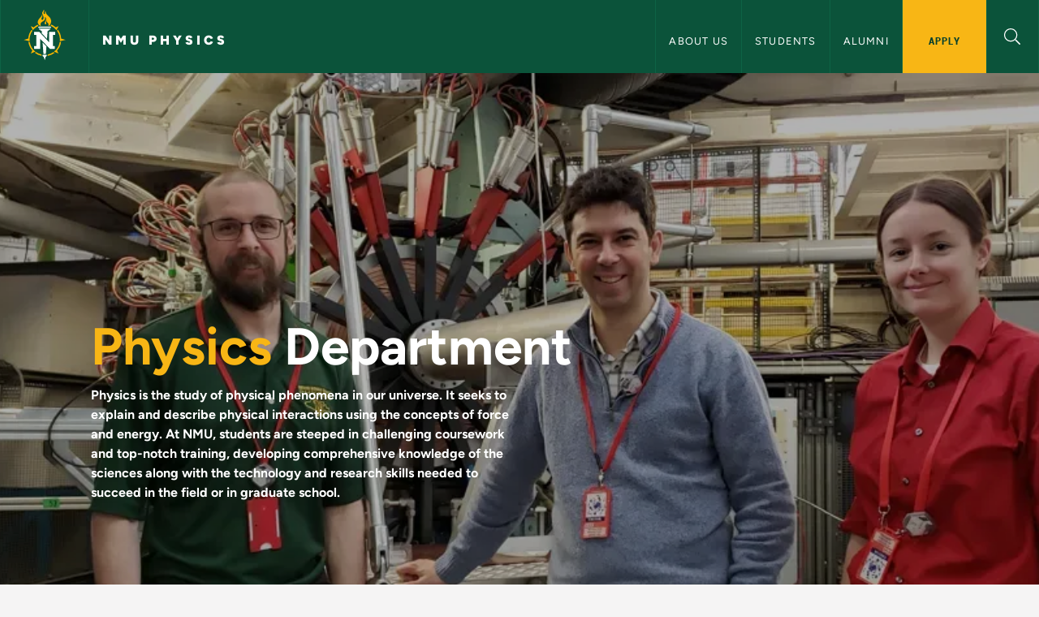

--- FILE ---
content_type: text/html; charset=UTF-8
request_url: https://nmu.edu/physics/
body_size: 27987
content:
<!DOCTYPE html>
<html lang="en" dir="ltr" prefix="og: https://ogp.me/ns#">
  <head>
    <meta charset="utf-8" />
<noscript><style>form.antibot * :not(.antibot-message) { display: none !important; }</style>
</noscript><meta name="description" content="Physics is the study of physical phenomena in our universe. It seeks to explain and describe physical interactions using the concepts of force and energy. At NMU, students are steeped in challenging coursework and top-notch training, developing comprehensive knowledge of the sciences along with the technology and research skills needed to succeed in the field or in graduate school." />
<link rel="canonical" href="https://nmu.edu/physics/home" />
<link rel="image_src" href="https://nmu.edu/physics/sites/physics/files/styles/media_library/public/2021-11/7.PNG.jpg?itok=HSVp2h6N" />
<meta property="og:site_name" content="NMU Physics" />
<meta property="og:url" content="https://nmu.edu/physics/home" />
<meta property="og:title" content="Home | NMU Physics" />
<meta property="og:description" content="Physics is the study of physical phenomena in our universe. It seeks to explain and describe physical interactions using the concepts of force and energy. At NMU, students are steeped in challenging coursework and top-notch training, developing comprehensive knowledge of the sciences along with the technology and research skills needed to succeed in the field or in graduate school." />
<meta property="og:image" content="https://nmu.edu/physics/sites/physics/files/styles/re_og_image/public/2021-11/7.PNG.webp?itok=rrB5p6dt" />
<meta property="og:image" content="https://nmu.edu/physics/sites/physics/files/styles/re_og_image/public/2021-11/7.PNG.webp?itok=rrB5p6dt" />
<meta name="Generator" content="Drupal 10 (https://www.drupal.org)" />
<meta name="MobileOptimized" content="width" />
<meta name="HandheldFriendly" content="true" />
<meta name="viewport" content="width=device-width, initial-scale=1.0" />
<link rel="icon" href="/physics/themes/re_northern_v2/favicon.ico" type="image/vnd.microsoft.icon" />

    <meta name="theme-color" content="#0b533a">
    <link rel="manifest" href="/site.webmanifest" />
        <link rel="icon" href="/favicon.svg" type="image/svg+xml">     <link rel="icon" href="/themes/re_northern_v2/images/favicon-32.png" sizes="32x32">     <link rel="icon" href="/themes/re_northern_v2/images/favicon-128.png" sizes="128x128">
    <link rel="icon" href="/themes/re_northern_v2/images/favicon-180.png" sizes="180x180">
    <link rel="icon" href="/themes/re_northern_v2/images/favicon-192.png" sizes="192x192">
    <link rel="shortcut icon" sizes="196x196" href="/themes/re_northern_v2/images/favicon-196.png">
    <link rel="apple-touch-icon" href="/apple-touch-icon.png">
    <link rel="apple-touch-icon" href="/themes/re_northern_v2/images/apple-touch-icon-120x120.png" sizes="120x120">
    <link rel="apple-touch-icon" href="/themes/re_northern_v2/images/apple-touch-icon-152x152.png" sizes="152x152">
    <link rel="apple-touch-icon" href="/themes/re_northern_v2/images/apple-touch-icon-180x180.png" sizes="180x180">
    <link rel="apple-touch-icon" href="/themes/re_northern_v2/images/apple-touch-icon-167x167.png" sizes="167x167">
    <link rel="preconnect" href="https://p.typekit.net">
    <link rel="preconnect" href="https://use.typekit.net">
    <link rel="preconnect" href="https://kit.fontawesome.com">
        <title>Home | NMU Physics</title>
    <link rel="stylesheet" media="all" href="/physics/sites/physics/files/css/css_xunRx2uy04Wzu9VjrGVEejW5VXVeFR-DuANyqPoVr6M.css?delta=0&amp;language=en&amp;theme=re_northern_v2&amp;include=eJx1jEEKAyEMAD9kV-iHQtR0tWQTSXSpv28vS6HQ68wwWY1isdmRN3ziKzAunQNK86wn2YoqlJWDHBNcc0OGB1GBilKYLP7hoaPhbtirX_sv2ab0mbh5pRKMQNRGJRM47zGpDh-f7OZjMfmv31kT8iV9-aAjJnR6A61cT8I" />
<link rel="stylesheet" media="all" href="/physics/sites/physics/files/css/css_egyngdgb2OZeYAaWy1k40tjIQD-mZZmKrMvQtY2fWOE.css?delta=1&amp;language=en&amp;theme=re_northern_v2&amp;include=eJx1jEEKAyEMAD9kV-iHQtR0tWQTSXSpv28vS6HQ68wwWY1isdmRN3ziKzAunQNK86wn2YoqlJWDHBNcc0OGB1GBilKYLP7hoaPhbtirX_sv2ab0mbh5pRKMQNRGJRM47zGpDh-f7OZjMfmv31kT8iV9-aAjJnR6A61cT8I" />

    <script type="application/json" data-drupal-selector="drupal-settings-json">{"path":{"baseUrl":"\/physics\/","pathPrefix":"","currentPath":"node\/1","currentPathIsAdmin":false,"isFront":true,"currentLanguage":"en"},"pluralDelimiter":"\u0003","gtag":{"tagId":"","consentMode":false,"otherIds":[],"events":[],"additionalConfigInfo":[]},"suppressDeprecationErrors":true,"ajaxPageState":{"libraries":"[base64]","theme":"re_northern_v2","theme_token":null},"ajaxTrustedUrl":[],"gtm":{"tagId":null,"settings":{"data_layer":"dataLayer","include_environment":false},"tagIds":["GTM-PWNWZ67"]},"nmuSocialFeedHandler":{"nmuSocialFeedHandler":{"user_imgs":["https:\/\/scontent-ord5-2.cdninstagram.com\/v\/t51.82787-15\/619865332_18554882428057372_7851201225041710697_n.jpg?stp=dst-jpg_e35_tt6\u0026_nc_cat=102\u0026ccb=7-5\u0026_nc_sid=18de74\u0026efg=eyJlZmdfdGFnIjoiQ0FST1VTRUxfSVRFTS5iZXN0X2ltYWdlX3VybGdlbi5DMyJ9\u0026_nc_ohc=eTUOQuVW7Q0Q7kNvwH10H1g\u0026_nc_oc=Adkp0iyIRQtxg9q_gOFvWBgrQYcdKNPyQ-jEn2wwQfEbYhuRXFAcctQmOOj6BaZzewev5Cu6ftxbfZz_Zo-wq7no\u0026_nc_zt=23\u0026_nc_ht=scontent-ord5-2.cdninstagram.com\u0026edm=ANo9K5cEAAAA\u0026_nc_gid=E_OXlmLNnAtL5jH4FgtejA\u0026oh=00_AfpEA-aq2sCn1r71Xm-pbAsM7NiQPkyVDikcbfZQT6duMw\u0026oe=6977B8C5","https:\/\/scontent-ord5-3.cdninstagram.com\/v\/t51.82787-15\/619727116_18554654332057372_4295959471926803092_n.jpg?stp=dst-jpg_e35_tt6\u0026_nc_cat=100\u0026ccb=7-5\u0026_nc_sid=18de74\u0026efg=eyJlZmdfdGFnIjoiRkVFRC5iZXN0X2ltYWdlX3VybGdlbi5DMyJ9\u0026_nc_ohc=A0HsMO_6dQkQ7kNvwFWM9sQ\u0026_nc_oc=Adm-cVWqMNgLnmrSqqMEPdomcM99tkxjddija00yCVzRefeasVcyR9Ly63kQ_U7CU1RJT8X7f-4cvfJcbtatELR2\u0026_nc_zt=23\u0026_nc_ht=scontent-ord5-3.cdninstagram.com\u0026edm=ANo9K5cEAAAA\u0026_nc_gid=E_OXlmLNnAtL5jH4FgtejA\u0026oh=00_Afos6G6wlb5seyD4Fb4k0QM8_WJeNBX-N1C0PnIUATluIw\u0026oe=6977A4B8","https:\/\/scontent-ord5-3.cdninstagram.com\/v\/t51.82787-15\/617802385_18554185114057372_3417174782996511127_n.jpg?stp=dst-jpg_e35_tt6\u0026_nc_cat=109\u0026ccb=7-5\u0026_nc_sid=18de74\u0026efg=eyJlZmdfdGFnIjoiQ0FST1VTRUxfSVRFTS5iZXN0X2ltYWdlX3VybGdlbi5DMyJ9\u0026_nc_ohc=I-3k2sGFUnUQ7kNvwHPLVru\u0026_nc_oc=Admpc2uFmpqULwuZpJUXgVDGWEQnbUyjbJyC0TTT0hkFVnH2u7EDsw9EgQBjp6swbJEMMj8uM2Wgxu7jvTIz3vOV\u0026_nc_zt=23\u0026_nc_ht=scontent-ord5-3.cdninstagram.com\u0026edm=ANo9K5cEAAAA\u0026_nc_gid=E_OXlmLNnAtL5jH4FgtejA\u0026oh=00_AfquBHBXGbqVDZlvULJ97f7D-EJSbvgDEaPAxvh8rjg05A\u0026oe=6977A2A8","https:\/\/scontent-ord5-3.cdninstagram.com\/v\/t51.82787-15\/616148646_18553732909057372_2559890718294377476_n.jpg?stp=dst-jpg_e35_tt6\u0026_nc_cat=109\u0026ccb=7-5\u0026_nc_sid=18de74\u0026efg=eyJlZmdfdGFnIjoiRkVFRC5iZXN0X2ltYWdlX3VybGdlbi5DMyJ9\u0026_nc_ohc=d_Byu2QlAN0Q7kNvwE2AG7L\u0026_nc_oc=AdkNH3etZ0aNBt6bD4r76hWCHWQfhxTnQStKYQDR3VKTRdkY8hZAOlOzjlTgHICH5bjglD7AB8MQajl793AFgZeJ\u0026_nc_zt=23\u0026_nc_ht=scontent-ord5-3.cdninstagram.com\u0026edm=ANo9K5cEAAAA\u0026_nc_gid=E_OXlmLNnAtL5jH4FgtejA\u0026oh=00_Afot2pNEbwIgXVSXzur4Z_72hTscPMzd1WXnq90VggodSA\u0026oe=6977BEB6","https:\/\/scontent-ord5-3.cdninstagram.com\/v\/t51.82787-15\/612419495_18553487752057372_1566308585603307105_n.jpg?stp=dst-jpg_e35_tt6\u0026_nc_cat=110\u0026ccb=7-5\u0026_nc_sid=18de74\u0026efg=eyJlZmdfdGFnIjoiRkVFRC5iZXN0X2ltYWdlX3VybGdlbi5DMyJ9\u0026_nc_ohc=otqVp-Kw3cMQ7kNvwHy_9_9\u0026_nc_oc=AdmkpX5XZjltSiVoNV703sle6kuw0WW4QEdtXK4WWzWvnx_H3l0GBLd39d8kUtuENhVkvITUHl6MeK1bJUPQOq-l\u0026_nc_zt=23\u0026_nc_ht=scontent-ord5-3.cdninstagram.com\u0026edm=ANo9K5cEAAAA\u0026_nc_gid=E_OXlmLNnAtL5jH4FgtejA\u0026oh=00_Afp8p8oHOiEcyc9WVETgXHQVVJ658EBTcG0usc8rBx9wXg\u0026oe=6977A208","https:\/\/scontent-ord5-2.cdninstagram.com\/v\/t51.82787-15\/615005473_18553441297057372_2854967345299306902_n.jpg?stp=dst-jpg_e35_tt6\u0026_nc_cat=102\u0026ccb=7-5\u0026_nc_sid=18de74\u0026efg=eyJlZmdfdGFnIjoiQ0FST1VTRUxfSVRFTS5iZXN0X2ltYWdlX3VybGdlbi5DMyJ9\u0026_nc_ohc=vwim4DVEQykQ7kNvwF9xw2N\u0026_nc_oc=AdlTIZs-w0YW9GQolR2WAaTZUd20l0ZMGlykXG7aF2gfBLsF-MQvvNmR91yLhUpJe9x-7Zq1RaO-nCEwWY5tqFNq\u0026_nc_zt=23\u0026_nc_ht=scontent-ord5-2.cdninstagram.com\u0026edm=ANo9K5cEAAAA\u0026_nc_gid=E_OXlmLNnAtL5jH4FgtejA\u0026oh=00_Afryj9LEDI-dVFhSnp0NgQJKnfJMlzUndocN8IKQX7cl3Q\u0026oe=6977C5E4","https:\/\/scontent-ord5-1.cdninstagram.com\/v\/t51.82787-15\/604850809_18549958672057372_7881841342274139820_n.jpg?stp=dst-jpg_e35_tt6\u0026_nc_cat=101\u0026ccb=7-5\u0026_nc_sid=18de74\u0026efg=eyJlZmdfdGFnIjoiQ0FST1VTRUxfSVRFTS5iZXN0X2ltYWdlX3VybGdlbi5DMyJ9\u0026_nc_ohc=P5NPK3k4aE8Q7kNvwEp7Qv5\u0026_nc_oc=AdkoGfg25bDCJf3sgQ2PHgG6wZDHmnsQ73MOs1GOSofKFU8YtM15MLC-X6B0RCeS5auowDR3PjEyn6MT1vU0PrFb\u0026_nc_zt=23\u0026_nc_ht=scontent-ord5-1.cdninstagram.com\u0026edm=ANo9K5cEAAAA\u0026_nc_gid=E_OXlmLNnAtL5jH4FgtejA\u0026oh=00_AfoIpldRYyv1KzoAUHDh4AMVpfSTzfoOHQMPuWWbfWhc0g\u0026oe=697791BE","https:\/\/scontent-ord5-2.cdninstagram.com\/v\/t51.82787-15\/604129471_18549766771057372_783961014679476485_n.jpg?stp=dst-jpg_e35_tt6\u0026_nc_cat=105\u0026ccb=7-5\u0026_nc_sid=18de74\u0026efg=eyJlZmdfdGFnIjoiQ0FST1VTRUxfSVRFTS5iZXN0X2ltYWdlX3VybGdlbi5DMyJ9\u0026_nc_ohc=QlHpwal5SEcQ7kNvwHOLlxQ\u0026_nc_oc=AdmUoarXcM87q-Zm0A9qUmTeJ20yKsPrGLltB1oE9mmgp1WiRCjL8rDya_UNeeu_YfVqRE3uMilet6oWE30_DBna\u0026_nc_zt=23\u0026_nc_ht=scontent-ord5-2.cdninstagram.com\u0026edm=ANo9K5cEAAAA\u0026_nc_gid=E_OXlmLNnAtL5jH4FgtejA\u0026oh=00_AfpUlM9syr3AQAC2hPUzS20qcTJ0WzDo7eGMV0AAbvfEDA\u0026oe=697798A1","https:\/\/scontent-ord5-2.cdninstagram.com\/v\/t51.82787-15\/598822226_18548890897057372_8170084732255750894_n.jpg?stp=dst-jpg_e35_tt6\u0026_nc_cat=105\u0026ccb=7-5\u0026_nc_sid=18de74\u0026efg=eyJlZmdfdGFnIjoiQ0FST1VTRUxfSVRFTS5iZXN0X2ltYWdlX3VybGdlbi5DMyJ9\u0026_nc_ohc=Fb-3MQ5Eq-MQ7kNvwHPHLqV\u0026_nc_oc=AdlQSCzN61L9kuKZ9miEP6HaLCwJp8c5c7B8HNBtQZT7GAVlCpY43QM5Nsv1Pkk3wUQZ5Xw5Jb8tJ7Ilrgx8Cpdq\u0026_nc_zt=23\u0026_nc_ht=scontent-ord5-2.cdninstagram.com\u0026edm=ANo9K5cEAAAA\u0026_nc_gid=E_OXlmLNnAtL5jH4FgtejA\u0026oh=00_AfoVg4Bd2C7SSxEfY1RRUeKOf0g0b2z4N9xEV9-nUpfxoQ\u0026oe=69779D07","https:\/\/scontent-ord5-3.cdninstagram.com\/v\/t51.82787-15\/598941451_18548582398057372_3505369509268679220_n.jpg?stp=dst-jpg_e35_tt6\u0026_nc_cat=107\u0026ccb=7-5\u0026_nc_sid=18de74\u0026efg=eyJlZmdfdGFnIjoiQ0FST1VTRUxfSVRFTS5iZXN0X2ltYWdlX3VybGdlbi5DMyJ9\u0026_nc_ohc=3Jsix-31C-cQ7kNvwHoqjg6\u0026_nc_oc=AdlCFQFolCzkBA3ogt5HOzVWVvjU2-zhFd7-iZNdWFSnlZdV-BhjMgCVKsmXH5lp2Q4ngaqSsVYYYUyRm-M8CrcP\u0026_nc_zt=23\u0026_nc_ht=scontent-ord5-3.cdninstagram.com\u0026edm=ANo9K5cEAAAA\u0026_nc_gid=E_OXlmLNnAtL5jH4FgtejA\u0026oh=00_AfoxlN4gvD6XlSLI4WvBRxXxuJ6Qes3yCOuL_N5gkV6Lww\u0026oe=6977A964","https:\/\/scontent-ord5-3.cdninstagram.com\/v\/t51.82787-15\/598607683_18547625107057372_2145818282086899011_n.jpg?stp=dst-jpg_e35_tt6\u0026_nc_cat=107\u0026ccb=7-5\u0026_nc_sid=18de74\u0026efg=eyJlZmdfdGFnIjoiQ0FST1VTRUxfSVRFTS5iZXN0X2ltYWdlX3VybGdlbi5DMyJ9\u0026_nc_ohc=y5ER7vWGJvoQ7kNvwG_i3co\u0026_nc_oc=Adl9OxnXvdyVJ60b8oPvXhZfGIRWek1o-3SiEp9YV2lPXp9zCqTngqMBi7aVqVWLSk0-fw9cRDwAnmX7oGzE6mTy\u0026_nc_zt=23\u0026_nc_ht=scontent-ord5-3.cdninstagram.com\u0026edm=ANo9K5cEAAAA\u0026_nc_gid=E_OXlmLNnAtL5jH4FgtejA\u0026oh=00_AfqKsUjqfJjQjA13ksdKnvXrOfNKBXxliG5i2WJ44MgJWA\u0026oe=69779198","https:\/\/scontent-ord5-3.cdninstagram.com\/v\/t51.82787-15\/597909986_18547326484057372_973455072152800645_n.jpg?stp=dst-jpg_e35_tt6\u0026_nc_cat=110\u0026ccb=7-5\u0026_nc_sid=18de74\u0026efg=eyJlZmdfdGFnIjoiQ0FST1VTRUxfSVRFTS5iZXN0X2ltYWdlX3VybGdlbi5DMyJ9\u0026_nc_ohc=FAGqVu84Wk0Q7kNvwEybgHo\u0026_nc_oc=AdnAB1Wq5GxpazfDXYZ7PjqpwleJsvJbCDJ2OWJjMOIgahVSdbRXOjt6WHiW8GA5DcKs1BSslziMflgtj5N0j3g9\u0026_nc_zt=23\u0026_nc_ht=scontent-ord5-3.cdninstagram.com\u0026edm=ANo9K5cEAAAA\u0026_nc_gid=E_OXlmLNnAtL5jH4FgtejA\u0026oh=00_AfrPKWA59DTvD5DLw9SDh6ClmiJFofQ4z9YJuaGxg0HjSw\u0026oe=6977AAA6","https:\/\/scontent-ord5-3.cdninstagram.com\/v\/t51.82787-15\/591165513_18546759451057372_1183888689263005866_n.jpg?stp=dst-jpg_e35_tt6\u0026_nc_cat=107\u0026ccb=7-5\u0026_nc_sid=18de74\u0026efg=eyJlZmdfdGFnIjoiQ0FST1VTRUxfSVRFTS5iZXN0X2ltYWdlX3VybGdlbi5DMyJ9\u0026_nc_ohc=HxJyjGHp-pYQ7kNvwGxZGE8\u0026_nc_oc=AdmN3Q-rRZO38LrBT3HE08S5m5h8zxYn0rn0DNiUHaIO-AjbnWGIIGD1NxCSc7GWifycTl5H2oxLWx6-zumf6FUF\u0026_nc_zt=23\u0026_nc_ht=scontent-ord5-3.cdninstagram.com\u0026edm=ANo9K5cEAAAA\u0026_nc_gid=E_OXlmLNnAtL5jH4FgtejA\u0026oh=00_Afr7emLuRbGIHlX-VVoVjTDGMs8g-xSE0k-8OELjsI6l7g\u0026oe=6977A1E9","https:\/\/scontent-ord5-3.cdninstagram.com\/v\/t51.82787-15\/589788284_18545985703057372_263070211000649883_n.jpg?stp=dst-jpg_e35_tt6\u0026_nc_cat=110\u0026ccb=7-5\u0026_nc_sid=18de74\u0026efg=eyJlZmdfdGFnIjoiQ0FST1VTRUxfSVRFTS5iZXN0X2ltYWdlX3VybGdlbi5DMyJ9\u0026_nc_ohc=rFgEOl2r2u8Q7kNvwFKAENV\u0026_nc_oc=AdkdfM2RnfmCoUBittfgDEM-YgceZ4w4Be4KfMLOSjyIxef-REhIvI1DlL2GSbZANfW4qz3DKtHnshXvcxdFPPSD\u0026_nc_zt=23\u0026_nc_ht=scontent-ord5-3.cdninstagram.com\u0026edm=ANo9K5cEAAAA\u0026_nc_gid=E_OXlmLNnAtL5jH4FgtejA\u0026oh=00_AfpMg2JeEIYoeq7d9z5Ko5ncHwsD-JRoqwNQmOEKqCnmPw\u0026oe=69779C43","https:\/\/scontent-ord5-2.cdninstagram.com\/v\/t51.82787-15\/583057398_18540755257057372_1567123816605217109_n.jpg?stp=dst-jpg_e35_tt6\u0026_nc_cat=102\u0026ccb=7-5\u0026_nc_sid=18de74\u0026efg=eyJlZmdfdGFnIjoiQ0FST1VTRUxfSVRFTS5iZXN0X2ltYWdlX3VybGdlbi5DMyJ9\u0026_nc_ohc=YTQU9dNynjgQ7kNvwGgx3ib\u0026_nc_oc=AdnE06ewZXu8qRdsUmqYCIH6PjTM7pQkySs4e6kxWZSZo9klxFDQio8ajhjcIZ7T1M1td9aYYZfhagc-Do5mkTRc\u0026_nc_zt=23\u0026_nc_ht=scontent-ord5-2.cdninstagram.com\u0026edm=ANo9K5cEAAAA\u0026_nc_gid=E_OXlmLNnAtL5jH4FgtejA\u0026oh=00_Afp5V0YQmp2q5XLSYAVKCsKPj-2B1eiNiXAkVavl1DIVHQ\u0026oe=6977BB98","https:\/\/scontent-ord5-2.cdninstagram.com\/v\/t51.82787-15\/582606202_18540138775057372_5128571425463541231_n.jpg?stp=dst-jpg_e35_tt6\u0026_nc_cat=105\u0026ccb=7-5\u0026_nc_sid=18de74\u0026efg=eyJlZmdfdGFnIjoiRkVFRC5iZXN0X2ltYWdlX3VybGdlbi5DMyJ9\u0026_nc_ohc=POW0bNViU_sQ7kNvwHUOgXN\u0026_nc_oc=AdnVVozut7quCnG4D4mbW8xKupGHxD0tdU_PGpfCFqvxUsKGZdRbp7JwzCFsWRLOUlFm4h0Nln4VUgkHf2r3oUiA\u0026_nc_zt=23\u0026_nc_ht=scontent-ord5-2.cdninstagram.com\u0026edm=ANo9K5cEAAAA\u0026_nc_gid=E_OXlmLNnAtL5jH4FgtejA\u0026oh=00_AfrM8X3N36u9YE0F18omtmTmS8UPoft9WdO3nClc3AhrJQ\u0026oe=6977A360","https:\/\/scontent-ord5-2.cdninstagram.com\/v\/t51.82787-15\/581553650_18539157292057372_5612778586676795461_n.jpg?stp=dst-jpg_e35_tt6\u0026_nc_cat=105\u0026ccb=7-5\u0026_nc_sid=18de74\u0026efg=eyJlZmdfdGFnIjoiRkVFRC5iZXN0X2ltYWdlX3VybGdlbi5DMyJ9\u0026_nc_ohc=ayaaVV0N2cgQ7kNvwFtbQbN\u0026_nc_oc=Adn3kLQqrhLR0txwv5wLHd38ayyfUemZnCOKujgF8KN09z1TEn_osh7FVvYRVzHhuu1vpCE4joHchtV12QPzknNl\u0026_nc_zt=23\u0026_nc_ht=scontent-ord5-2.cdninstagram.com\u0026edm=ANo9K5cEAAAA\u0026_nc_gid=64OMia8dltEERh563o3R1g\u0026oh=00_AfppksgqK1Zfu4s44BbzqDg4qlNHmiQAzn6aXpdzMWYzMw\u0026oe=6977B288","https:\/\/scontent-ord5-3.cdninstagram.com\/v\/t51.82787-15\/573719281_18536954113057372_7088635566972748597_n.jpg?stp=dst-jpg_e35_tt6\u0026_nc_cat=109\u0026ccb=7-5\u0026_nc_sid=18de74\u0026efg=eyJlZmdfdGFnIjoiQ0FST1VTRUxfSVRFTS5iZXN0X2ltYWdlX3VybGdlbi5DMyJ9\u0026_nc_ohc=aU5kJ33RCNkQ7kNvwFkBTi_\u0026_nc_oc=AdmFyR4patFUfE1TZDU-CnYWwkPyPdXaIfJfJBBPk2aXGIPhDMlRUHlJDLhNtPMiIiZKmw7uFUW6DNbNnuBbymkk\u0026_nc_zt=23\u0026_nc_ht=scontent-ord5-3.cdninstagram.com\u0026edm=ANo9K5cEAAAA\u0026_nc_gid=64OMia8dltEERh563o3R1g\u0026oh=00_AfoJ97rsz0SXxgw1aYwfMk5sglUtsTkM6AszvxTdMpybuA\u0026oe=69779C1F","https:\/\/scontent-ord5-2.cdninstagram.com\/v\/t51.82787-15\/564460840_18534215848057372_4401259477481344464_n.jpg?stp=dst-jpg_e35_tt6\u0026_nc_cat=104\u0026ccb=7-5\u0026_nc_sid=18de74\u0026efg=eyJlZmdfdGFnIjoiRkVFRC5iZXN0X2ltYWdlX3VybGdlbi5DMyJ9\u0026_nc_ohc=1D-pX-PsVgYQ7kNvwFxELfI\u0026_nc_oc=AdlInuvUMt6eBAxE8EUWWfvhnMfeMQA96rbxopzN5U1UukBKS8d-tcYaL_Fztkw9F9UVCC8QlUBw-L-td61_GW2f\u0026_nc_zt=23\u0026_nc_ht=scontent-ord5-2.cdninstagram.com\u0026edm=ANo9K5cEAAAA\u0026_nc_gid=64OMia8dltEERh563o3R1g\u0026oh=00_Afo5dIsSatmSiMOSLup2ZtBB_68pm5lzvc374DsqDnTNlQ\u0026oe=6977A408","https:\/\/scontent-ord5-1.cdninstagram.com\/v\/t51.82787-15\/559924422_18533171629057372_4081718086374958225_n.jpg?stp=dst-jpg_e35_tt6\u0026_nc_cat=101\u0026ccb=7-5\u0026_nc_sid=18de74\u0026efg=eyJlZmdfdGFnIjoiQ0FST1VTRUxfSVRFTS5iZXN0X2ltYWdlX3VybGdlbi5DMyJ9\u0026_nc_ohc=8RqUjR1T1gsQ7kNvwE-RRn9\u0026_nc_oc=AdlkscDKSg-WqZtwWcJwCVz6FGYGiRFu1E_e6zbHmyK7yNMgf4fuwDo9iWoZZPDFkRbzOPHm9lYKfVl8vfcbiC-o\u0026_nc_zt=23\u0026_nc_ht=scontent-ord5-1.cdninstagram.com\u0026edm=ANo9K5cEAAAA\u0026_nc_gid=64OMia8dltEERh563o3R1g\u0026oh=00_AfpWRBEKnOy-RvZsfI3EUDgSIeGXlrm-a-Q3KIcFtzHHXQ\u0026oe=6977CB8F","https:\/\/scontent-ord5-2.cdninstagram.com\/v\/t51.82787-15\/553362265_18531250522057372_670386031030843096_n.jpg?stp=dst-jpg_e35_tt6\u0026_nc_cat=105\u0026ccb=7-5\u0026_nc_sid=18de74\u0026efg=eyJlZmdfdGFnIjoiQ0FST1VTRUxfSVRFTS5iZXN0X2ltYWdlX3VybGdlbi5DMyJ9\u0026_nc_ohc=auPsOLcxHZcQ7kNvwFyDI3W\u0026_nc_oc=Adl_GvU1BnWTfnA9ZBeroXJij9YqbNBGdKUhtYhwsnm3v4GKzqYvySiXYbgQiHxaCQgPk10ZcY2mzB1_INChK8vy\u0026_nc_zt=23\u0026_nc_ht=scontent-ord5-2.cdninstagram.com\u0026edm=ANo9K5cEAAAA\u0026_nc_gid=64OMia8dltEERh563o3R1g\u0026oh=00_AfrwfXCSMchCX5XEwqPiMu9KDz8dHU8xLsbC-0_QvbuUaQ\u0026oe=69779959","https:\/\/scontent-ord5-3.cdninstagram.com\/v\/t51.82787-15\/554333792_18530929843057372_855042160518970554_n.jpg?stp=dst-jpg_e35_tt6\u0026_nc_cat=109\u0026ccb=7-5\u0026_nc_sid=18de74\u0026efg=eyJlZmdfdGFnIjoiQ0FST1VTRUxfSVRFTS5iZXN0X2ltYWdlX3VybGdlbi5DMyJ9\u0026_nc_ohc=c14VBY_vFzoQ7kNvwE5sUhD\u0026_nc_oc=AdnCro9eL4CwShHnnHQHfCDBPqiG0xEq3nU4rE0p3EXdMWM-OQju0NeQomNO3CCfA0yxoSyWWQt7mOaSsCaBzDGC\u0026_nc_zt=23\u0026_nc_ht=scontent-ord5-3.cdninstagram.com\u0026edm=ANo9K5cEAAAA\u0026_nc_gid=64OMia8dltEERh563o3R1g\u0026oh=00_AfrfcTpSMhBk3qjxWe7syf9SHscAHAe2atWrkl6jwK8bhQ\u0026oe=6977CFAD","https:\/\/scontent-ord5-3.cdninstagram.com\/v\/t51.82787-15\/552953447_18530562022057372_2473567362191704897_n.jpg?stp=dst-jpg_e35_tt6\u0026_nc_cat=110\u0026ccb=7-5\u0026_nc_sid=18de74\u0026efg=eyJlZmdfdGFnIjoiQ0FST1VTRUxfSVRFTS5iZXN0X2ltYWdlX3VybGdlbi5DMyJ9\u0026_nc_ohc=WKb5yttGFQ8Q7kNvwFH2K5i\u0026_nc_oc=Adlncf6ILWRQ44CZU1EtpvL3mQ_JJRLiwRyc9WBwDt4CiVZ6s4xbSZXVqut24jEoGwn6cfEo_11NiRFryrcIP2AR\u0026_nc_zt=23\u0026_nc_ht=scontent-ord5-3.cdninstagram.com\u0026edm=ANo9K5cEAAAA\u0026_nc_gid=64OMia8dltEERh563o3R1g\u0026oh=00_AfqVovO1TkOAdcuA5wvToq5Ug4tOaJRpfRjRCUrci3pJCA\u0026oe=6977C3E2","https:\/\/scontent-ord5-3.cdninstagram.com\/v\/t51.82787-15\/550663027_18529640206057372_6510948843600935332_n.jpg?stp=dst-jpg_e35_tt6\u0026_nc_cat=107\u0026ccb=7-5\u0026_nc_sid=18de74\u0026efg=eyJlZmdfdGFnIjoiQ0FST1VTRUxfSVRFTS5iZXN0X2ltYWdlX3VybGdlbi5DMyJ9\u0026_nc_ohc=l_qIcq7auBMQ7kNvwHqxcZu\u0026_nc_oc=AdlxanE7hseIyaNPduOFjZS9ITRqnpv9LKexn4MPJdfoL6ao38Vvs2KgfCkxmLjfssUq6HHiaWcRrFvL_tJHdIex\u0026_nc_zt=23\u0026_nc_ht=scontent-ord5-3.cdninstagram.com\u0026edm=ANo9K5cEAAAA\u0026_nc_gid=64OMia8dltEERh563o3R1g\u0026oh=00_Afqwn81nGcXfEzzYfFqwTKEdxk_ZOLWe1rfw83tcsLZEjQ\u0026oe=6977A2EE","https:\/\/scontent-ord5-3.cdninstagram.com\/v\/t51.82787-15\/547942882_18528752146057372_4214324041723591228_n.jpg?stp=dst-jpg_e35_tt6\u0026_nc_cat=107\u0026ccb=7-5\u0026_nc_sid=18de74\u0026efg=eyJlZmdfdGFnIjoiQ0FST1VTRUxfSVRFTS5iZXN0X2ltYWdlX3VybGdlbi5DMyJ9\u0026_nc_ohc=EYWq2_KwubAQ7kNvwFKPk_U\u0026_nc_oc=AdnPWUDRB72gMIxLCqTkKJqCWtfWiM7GDPSYe_bZy07nD7lVy9C4q4wG85NxOGUnHfKrv0VVHjO7Bkn76l80teTE\u0026_nc_zt=23\u0026_nc_ht=scontent-ord5-3.cdninstagram.com\u0026edm=ANo9K5cEAAAA\u0026_nc_gid=64OMia8dltEERh563o3R1g\u0026oh=00_AfoCeiu-9yH2QIwbw986tWC8Ns3DwPQnkt9YnwS2IQ7WtQ\u0026oe=6977CB77","https:\/\/scontent-ord5-2.cdninstagram.com\/v\/t51.82787-15\/543376979_18528057847057372_7309945762699695132_n.jpg?stp=dst-jpg_e35_tt6\u0026_nc_cat=105\u0026ccb=7-5\u0026_nc_sid=18de74\u0026efg=eyJlZmdfdGFnIjoiQ0FST1VTRUxfSVRFTS5iZXN0X2ltYWdlX3VybGdlbi5DMyJ9\u0026_nc_ohc=lnXQPlOjapkQ7kNvwH3qj9S\u0026_nc_oc=AdnVcA6zPR_2MHoKYOxADUwe3nKBBSV_1qTlE0jyCazEfLWscCtB5ex6OTnmb_50jzLFyFIm1CqOjA3BEyzdaRZ0\u0026_nc_zt=23\u0026_nc_ht=scontent-ord5-2.cdninstagram.com\u0026edm=ANo9K5cEAAAA\u0026_nc_gid=64OMia8dltEERh563o3R1g\u0026oh=00_AfqA330-A2nAuG4qdUs3Ur77XVvCWyEz_k-h3Yaq81CBlw\u0026oe=6977B440","https:\/\/scontent-ord5-3.cdninstagram.com\/v\/t51.82787-15\/542335457_18527358958057372_7867649646051077891_n.jpg?stp=dst-jpg_e35_tt6\u0026_nc_cat=100\u0026ccb=7-5\u0026_nc_sid=18de74\u0026efg=eyJlZmdfdGFnIjoiQ0FST1VTRUxfSVRFTS5iZXN0X2ltYWdlX3VybGdlbi5DMyJ9\u0026_nc_ohc=xrYkr4eOdVYQ7kNvwFnr0b_\u0026_nc_oc=Adlb7QCp9OiZP2J2v3lxR6pMLsBWVYr5so9S-cH0K4ALdIqfHJmaXo8_RYoNFZq-9u5j7-9bkLUedYqGIa7-TrBc\u0026_nc_zt=23\u0026_nc_ht=scontent-ord5-3.cdninstagram.com\u0026edm=ANo9K5cEAAAA\u0026_nc_gid=64OMia8dltEERh563o3R1g\u0026oh=00_AfqezgTFvgB9Hl0eerAxYNuSphGVVF6UkdYUW07XjHBcWA\u0026oe=69779E1F","https:\/\/scontent-ord5-3.cdninstagram.com\/v\/t51.82787-15\/541539467_18526868419057372_5268130663320050627_n.jpg?stp=dst-jpg_e35_tt6\u0026_nc_cat=109\u0026ccb=7-5\u0026_nc_sid=18de74\u0026efg=eyJlZmdfdGFnIjoiQ0FST1VTRUxfSVRFTS5iZXN0X2ltYWdlX3VybGdlbi5DMyJ9\u0026_nc_ohc=VemWI9v6tNkQ7kNvwHIX0sN\u0026_nc_oc=AdlkLY91g0PAgmyDzucPy4h5XiPmae4zEO9ml2OGvdJ9BxRwFm9laKD1LYuaEc7MIpDQactSRYoxDVvuVqwvypqw\u0026_nc_zt=23\u0026_nc_ht=scontent-ord5-3.cdninstagram.com\u0026edm=ANo9K5cEAAAA\u0026_nc_gid=64OMia8dltEERh563o3R1g\u0026oh=00_Afq4czB2rEzJiHQGj8yWNHtOPECCD-A9a_VTy5RA1PO6FA\u0026oe=6977A888","https:\/\/scontent-ord5-2.cdninstagram.com\/v\/t51.82787-15\/539498421_18525559228057372_176064568654895490_n.jpg?stp=dst-jpg_e35_tt6\u0026_nc_cat=104\u0026ccb=7-5\u0026_nc_sid=18de74\u0026efg=eyJlZmdfdGFnIjoiQ0FST1VTRUxfSVRFTS5iZXN0X2ltYWdlX3VybGdlbi5DMyJ9\u0026_nc_ohc=QutfJWE0Q4wQ7kNvwGI64ZA\u0026_nc_oc=AdkAKgPLpmB0tqF_PTrcmOtlEiumMonFg5H2FBw6ldVJ-dsHFd1zdFk8AFKxr_lB3-UuZwY8wmLbfGEGL9lkNSWN\u0026_nc_zt=23\u0026_nc_ht=scontent-ord5-2.cdninstagram.com\u0026edm=ANo9K5cEAAAA\u0026_nc_gid=64OMia8dltEERh563o3R1g\u0026oh=00_AfrWzQIWqKaWDwdCXJbkFaeGGV8ZM2LlBgZamPpf4D9QCg\u0026oe=6977CB43"],"user_img_capt":["Wasn\u0027t me...","Today, we join the nation in honoring the life and legacy of Dr. Martin Luther King Jr.. In observance of the holiday, our campus is closed today, January 19. \ud83c\udfdb\ufe0f","undefeated, who?\n\nThe NMU Women\u0027s ACHA Hockey Team had an undefeated fall season. Their winter season opens on Jan. 24 and 25 at the Berry Events Center against Davenport. \n\nCome out and support the \u0027Cats.","NMU will be closed today, due to inclement weather.  01\/14\/2026.  Check your email for further details.  The Dome, PEIF and Fitzone are also closed.","looks like our rest is over\n\nWelcome back, Wildcats!","Check out events happening this week!\n\nTag your friends and share them in your stories. If you need more information, groups are tagged on their photo. To register for events, click \u0022The Hub\u0022 link in our bio!","while the social team is away, Wildcat Willy will play...\n\nNMU offices and buildings will be closed Dec. 25  through Jan. 4. Regular business hours will resume Jan. 5.","winter break vibes","which one are you \ud83d\udd2e\u2728","you look like Wildcat Alumni!\n\nCongratulations to our newest class of Wildcats entering the Alumni family. No matter where you go, you\u0027ll always be a Wildcat. And we can\u0027t WAIT to see where you go.","a little reminder goes a long way \ud83d\udc9a \ud83d\udc9b","obsessed is an understatement.","details only.","we are SO back.","Ice castle \ud83d\ude3b","Meet the newest NMU WildCAT! \ud83d\ude3a\n\nSay hello to Luna, the FIRST cat to join the NMU WildPups therapy team! At 1.5 years old, this sweet tortoiseshell cat is bringing smiles and stress relief to campus.\n\nShe\u0027s working with her owner, Emilee, a senior Social Work major, as a certified therapy animal. As Emilee says, Luna is \u0022a sweetie with a lot to say\u0022 \ud83d\udce3.\n\n\ud83d\udccd Meet Luna and Emilee at their debut WildPups event on Thursday, Nov. 20th, from 5-6:30 p.m. in Jamrich.","Honoring those who\u2019ve served \ud83c\uddfa\ud83c\uddf8\ud83d\udc9b\n\nNMU is proud to be a Gold-ranked veteran-friendly university, offering student veterans, spouses, and dependents full support through our Veterans Services Office, from education benefits and healthcare resources to community events and career connections. \ud83d\udc3e","just a little fall photo dump.","the place where the magic happens.","Wildcat Weekend is October 17- 18. Meet professors, tour campus, talk to current students, explore the residence halls and more!\n\nLive like a Wildcat.","north for adventure.","What did we miss?","DIML @ NMU","@nmu_wildcats serving green and gold. \n\n\ud83d\udcf8 @wildcat_creative","\ud83c\udf0a \u2600\ufe0f \ud83c\udf0c","flashback","its like it was just last week...","you + me + starbucks in jammy","congrats mom and dad\n\n@taylorswift @killatrav"]}},"user":{"uid":0,"permissionsHash":"c12b3e11c2fbc4bc1b665060c91ae84a96118fa21f6403f61fc89db475308112"}}</script>
<script src="/physics/sites/physics/files/js/js_zL_UzqrIHWAE1W-HU5EJXHz_LVknM_tZn-mwQ6Q-S_c.js?scope=header&amp;delta=0&amp;language=en&amp;theme=re_northern_v2&amp;include=eJx1i0EOg1AIRC_07U96IYKKqOGDAVo9vm660KSbSea9GTZjIUjkylcUvvcXrnjcYSvaPhA2LCgwEY0wo45CXv_w4gRqnjO5wvdde7OMdNy6GHzZMp6DyTQ73Cms0dOxWI_ye56bdkpD"></script>
<script src="/physics/modules/contrib/google_tag/js/gtag.js?t99aeq"></script>
<script src="/physics/modules/contrib/google_tag/js/gtm.js?t99aeq"></script>

  </head>
  <body class="path-frontpage page-node-type-landing-page">
        <a href="#main-content" class="visually-hidden focusable">
      Skip to main content
    </a>
    <noscript><iframe src="https://www.googletagmanager.com/ns.html?id=GTM-PWNWZ67"
                  height="0" width="0" style="display:none;visibility:hidden"></iframe></noscript>

      <div class="dialog-off-canvas-main-canvas" data-off-canvas-main-canvas>
    <div class="rn-container">

      <nav id="rn_navbar" class="navbar  navbar--internal-nav  navbar-expand-lg sticky-top ">
      <div class="navbar__max-width">


                                  <div class="navbar-brand" id="navDeptBrand">
                

  
  <a class="navbar__nmu-home-link" href="https://nmu.edu" id="navDeptLogo" aria-label="Northern Michigan University">
    <div class="navbar__logo">
      <svg data-name="NMU Torch" xmlns="http://www.w3.org/2000/svg" viewBox="0 0 628.56 759.74">
  <defs>
    <style>.cls-1 {fill: #fff;}
      .cls-2 {fill: #fab700;}</style>
  </defs>
  <title>NMU Torch Logo</title>
  <polygon class="cls-1"
           points="285.82 679.66 280.67 687.12 289.56 706.35 297.52 706.35 298.47 707.82 316.26 759.74 329.56 709.88 331.83 706.35 337.48 706.35 348.44 687.6 343.72 679.66 285.82 679.66"/>
  <polygon class="cls-1"
           points="320.33 272.06 412.3 272.06 407.32 255.29 320.33 255.29 308.77 255.29 221.78 255.29 216.8 272.06 308.77 272.06 320.33 272.06"/>
  <path class="cls-2"
        d="M403.94,240.56a229.41,229.41,0,0,1,89.54,67.3l4.27-8.19.15.11,6.41-12.7,19.79-39.24-42.62,18a249.3,249.3,0,0,0-66.35-42.58c-1,2-2.11,4-3.18,5.78A103.41,103.41,0,0,1,403.94,240.56Z"/>
  <path class="cls-2"
        d="M89.79,488.3l-21.22-4.62a248,248,0,0,0,59.62,132l-22.61,44.83,47.6-20,.18.15,21.25-8.92A228.47,228.47,0,0,1,89.79,488.3Z"/>
  <path class="cls-2"
        d="M269.41,675.7a227.52,227.52,0,0,1-84.24-36.19l-21.28,9.68A247.92,247.92,0,0,0,271,696.68l-6.53-14.94Z"/>
  <path class="cls-2"
        d="M564.14,435.54a247.81,247.81,0,0,0-52.09-137L501.18,318a227.67,227.67,0,0,1,43.15,133.65,231,231,0,0,1-1.25,23.95l20.84-5.05v-.13l11.5-2.66,53.13-12.88Z"/>
  <path class="cls-2"
        d="M358.65,676.26l5.18,7.36-7.36,13.72a247.76,247.76,0,0,0,110.25-47.73l-21.31-9.69A227.47,227.47,0,0,1,358.65,676.26Z"/>
  <path class="cls-2"
        d="M541.42,488A228.5,228.5,0,0,1,456,632.1L477.31,641l.18-.16,46.61,19.64L502,616.76a248.11,248.11,0,0,0,60.59-133.41Z"/>
  <path class="cls-2"
        d="M243.41,241.09h16.8c-5.1-5.68-10.9-15.73-7.35-30.22,6.41-26.19,35-31,54.92-49.37,16.85-15.58,17.66-42.74,9.07-52.63,13.38,1.42,27,25.37,16.28,53.36-8.33,21.74-34,44.22-10.26,56,9.06,4.48,23-4.25,15.07-17.61-7.68-12.91-2-31.41,6.53-38.1a29.44,29.44,0,0,0,7.66,27c8.87,9.38,15.29,14.06,19.26,22.62,5.63,12.13,2,22.82-1.35,29h15.34s27-26,27-72.21c0-23-16.33-51.95-33.46-66-39.84-32.66-57.05-65.79-47.17-81.77-27,9.51-2.84,36-17.61,41.84-17.38,6.84-18.74-24.51-10.68-34.81,9.25-11.82,8-26.12-6.62-28.14C307,18.51,266,31.76,279.54,65.29c6.93,17.1,19.14,30.19,18.88,55.45-.11,9.83-6.17,38.13-24.81,30.44-16.55-6.82-3.15-31.73,3.7-46.39,8.9-19.05-3.93-30.95-3.93-30.95,4.53,28-57.57,59.16-62.4,105.85C206.58,222.21,243.41,241.09,243.41,241.09Z"/>
  <path class="cls-2"
        d="M131.78,299.78l.15-.11,4.86,9.31a229.46,229.46,0,0,1,86.07-66.49A82.09,82.09,0,0,1,215.5,235a78.46,78.46,0,0,1-6.45-8.63,249.32,249.32,0,0,0-59.85,39.84l-43.62-18.37,19.78,39.22Z"/>
  <path class="cls-2"
        d="M86.82,451.61a227.64,227.64,0,0,1,42.33-132.49l-10.91-19.5A247.76,247.76,0,0,0,67.05,435.09L1.12,454.84,0,455.18l54.25,12.54,13,3a.76.76,0,0,0,0,.15l20.86,5.06A232.76,232.76,0,0,1,86.82,451.61Z"/>
  <polygon class="cls-1"
           points="359.62 315.28 376.7 315.28 381.64 301.61 397.29 301.61 402.27 284.43 314.55 284.43 226.83 284.43 231.81 301.61 247.47 301.61 252.41 315.28 269.49 315.28 272.71 357.24 350.09 439.35 359.62 315.28"/>
  <polygon class="cls-1" points="296.5 667.18 314.55 667.18 332.61 667.18 341.28 554.18 283.19 493.78 296.5 667.18"/>
  <polygon class="cls-1"
           points="473.43 378.94 473.43 334.55 382.22 334.55 382.22 491.68 234.12 334.55 155.68 334.55 155.68 378.94 189.97 378.94 189.97 547.52 155.68 547.52 155.68 591.96 245.8 591.96 245.8 436.87 394.97 591.96 467.89 591.96 467.89 547.52 439.14 547.52 439.14 378.94 473.43 378.94"/>
</svg>
    </div>
  </a>


                  <span class="navbar__name">
            <a href="/physics/" rel="home">NMU Physics</a>
      </span>
    

               </div>
            
            <button id="rn_toggleButtonDept" class="navbar-toggler navbar-dark collapsed" type="button" data-bs-toggle="collapse" data-bs-target="#navDeptNav" aria-controls="navDeptNav" aria-expanded="false" aria-label="Toggle navigation">
  <span class="navbar-toggler-icon"></span>
</button>
            <div class="collapse navbar-collapse order-3 navbar__dept" id="navDeptNav" role="navigation" aria-label="Department">
              

  <nav role="navigation" aria-labelledby="block-dept-navigation-menu" id="block-dept-navigation" class="navbar__wrapper">
            
  <h2 class="visually-hidden navbar__menu-label" id="block-dept-navigation-menu">NMU Physics Navigation</h2>
  

        

<ul class="menu menu-level-0 navbar-nav scrollable-menu">
      
      
      <li class="menu-item nav-item dropdown">
        
                          <button type="button" class="nav-link dropdown-toggle" id="nav_about-us" data-bs-toggle="dropdown" aria-haspopup="true" aria-expanded="false">About Us</button>

                    
                      <div class="dropdown-menu" aria-labelledby="nav_about-us">
              

<div class="dropdown-container">
  <div class="dropdown-nav-items">
          

  <div class="navbar-dept__row-wrapper">
      <nav role="navigation" aria-labelledby="dept---first-menu">
            
  <h2 class="visually-hidden" id="dept---first-menu">Dept - 01</h2>
  

        
              <ul>
              <li>
        <a href="/physics/about-us" data-drupal-link-system-path="node/5">About Us</a>
              </li>
          <li>
        <a href="/physics/course-descriptions" data-drupal-link-system-path="node/23">Course Descriptions</a>
              </li>
          <li>
        <a href="/physics/faculty-and-staff" data-drupal-link-system-path="node/10">Faculty &amp; Staff</a>
              </li>
          <li>
        <a href="/physics/giving-department" data-drupal-link-system-path="node/11">Giving to the Department</a>
              </li>
          <li>
        <a href="/physics/programs" data-drupal-link-system-path="node/24">Programs</a>
              </li>
          <li>
        <a href="/physics/research" data-drupal-link-system-path="node/9">Research</a>
              </li>
        </ul>
  


  </nav>

  </div>

      </div>
</div>

            </div>
          
                      </li>
          
      
      <li class="menu-item nav-item dropdown">
        
                          <button type="button" class="nav-link dropdown-toggle" id="nav_students" data-bs-toggle="dropdown" aria-haspopup="true" aria-expanded="false">Students</button>

                    
                      <div class="dropdown-menu" aria-labelledby="nav_students">
              

<div class="dropdown-container">
  <div class="dropdown-nav-items">
          

  <div class="navbar-dept__row-wrapper">
      <nav role="navigation" aria-labelledby="dept---second-menu">
            
  <h2 class="visually-hidden" id="dept---second-menu">Dept - 02</h2>
  

        
              <ul>
              <li>
        <a href="/physics/advising" data-drupal-link-system-path="node/29">Advising</a>
              </li>
          <li>
        <a href="/physics/awards" data-drupal-link-system-path="node/26">Awards</a>
              </li>
          <li>
        <a href="/physics/career-information" data-drupal-link-system-path="node/27">Career Information</a>
              </li>
          <li>
        <a href="/physics/current-physics-majors" data-drupal-link-system-path="node/66">Current Physics Majors</a>
              </li>
          <li>
        <a href="/physics/physics-club-and-outreach" data-drupal-link-system-path="node/28">Physics Club</a>
              </li>
          <li>
        <a href="/physics/programs" data-drupal-link-system-path="node/24">Programs</a>
              </li>
          <li>
        <a href="/physics/research" data-drupal-link-system-path="node/9">Research</a>
              </li>
          <li>
        <a href="https://nmu.edu/financialaid/node/63">Scholarships</a>
              </li>
          <li>
        <a href="/physics/students" data-drupal-link-system-path="node/25">Students</a>
              </li>
        </ul>
  


  </nav>

  </div>

      </div>
</div>

            </div>
          
                      </li>
          
      
      <li class="menu-item nav-item dropdown">
        
                                      <a href="/physics/alumni-updates" class="nav-link" id="nav_alumni" data-drupal-link-system-path="node/46">Alumni</a>
                        </li>
      </ul>

  </nav>


              

  <ul class="navbar-nav scrollable-menu navbar__apply">
  <li class="nav-item">
              <a class="nav-link apply-button" href="https://nmu.edu/apply">Apply</a>
        </li>
</ul>


            </div>

                    
                        <div class="navbar__dual-wrapper" id="navUnivWrapper">

              

<div class="navbar-brand" id="navUnivBrand">
  <a class="navbar__nmu-home-link" id="navUnivLogo" href="https://nmu.edu" aria-label="Northern Michigan University">
    <div class="navbar__logo navbar__logo--dark-bg">
                        <svg data-name="NMU Torch" xmlns="http://www.w3.org/2000/svg" viewBox="0 0 628.56 759.74">
  <defs>
    <style>.cls-1 {fill: #fff;}
      .cls-2 {fill: #fab700;}</style>
  </defs>
  <title>NMU Torch Logo</title>
  <polygon class="cls-1"
           points="285.82 679.66 280.67 687.12 289.56 706.35 297.52 706.35 298.47 707.82 316.26 759.74 329.56 709.88 331.83 706.35 337.48 706.35 348.44 687.6 343.72 679.66 285.82 679.66"/>
  <polygon class="cls-1"
           points="320.33 272.06 412.3 272.06 407.32 255.29 320.33 255.29 308.77 255.29 221.78 255.29 216.8 272.06 308.77 272.06 320.33 272.06"/>
  <path class="cls-2"
        d="M403.94,240.56a229.41,229.41,0,0,1,89.54,67.3l4.27-8.19.15.11,6.41-12.7,19.79-39.24-42.62,18a249.3,249.3,0,0,0-66.35-42.58c-1,2-2.11,4-3.18,5.78A103.41,103.41,0,0,1,403.94,240.56Z"/>
  <path class="cls-2"
        d="M89.79,488.3l-21.22-4.62a248,248,0,0,0,59.62,132l-22.61,44.83,47.6-20,.18.15,21.25-8.92A228.47,228.47,0,0,1,89.79,488.3Z"/>
  <path class="cls-2"
        d="M269.41,675.7a227.52,227.52,0,0,1-84.24-36.19l-21.28,9.68A247.92,247.92,0,0,0,271,696.68l-6.53-14.94Z"/>
  <path class="cls-2"
        d="M564.14,435.54a247.81,247.81,0,0,0-52.09-137L501.18,318a227.67,227.67,0,0,1,43.15,133.65,231,231,0,0,1-1.25,23.95l20.84-5.05v-.13l11.5-2.66,53.13-12.88Z"/>
  <path class="cls-2"
        d="M358.65,676.26l5.18,7.36-7.36,13.72a247.76,247.76,0,0,0,110.25-47.73l-21.31-9.69A227.47,227.47,0,0,1,358.65,676.26Z"/>
  <path class="cls-2"
        d="M541.42,488A228.5,228.5,0,0,1,456,632.1L477.31,641l.18-.16,46.61,19.64L502,616.76a248.11,248.11,0,0,0,60.59-133.41Z"/>
  <path class="cls-2"
        d="M243.41,241.09h16.8c-5.1-5.68-10.9-15.73-7.35-30.22,6.41-26.19,35-31,54.92-49.37,16.85-15.58,17.66-42.74,9.07-52.63,13.38,1.42,27,25.37,16.28,53.36-8.33,21.74-34,44.22-10.26,56,9.06,4.48,23-4.25,15.07-17.61-7.68-12.91-2-31.41,6.53-38.1a29.44,29.44,0,0,0,7.66,27c8.87,9.38,15.29,14.06,19.26,22.62,5.63,12.13,2,22.82-1.35,29h15.34s27-26,27-72.21c0-23-16.33-51.95-33.46-66-39.84-32.66-57.05-65.79-47.17-81.77-27,9.51-2.84,36-17.61,41.84-17.38,6.84-18.74-24.51-10.68-34.81,9.25-11.82,8-26.12-6.62-28.14C307,18.51,266,31.76,279.54,65.29c6.93,17.1,19.14,30.19,18.88,55.45-.11,9.83-6.17,38.13-24.81,30.44-16.55-6.82-3.15-31.73,3.7-46.39,8.9-19.05-3.93-30.95-3.93-30.95,4.53,28-57.57,59.16-62.4,105.85C206.58,222.21,243.41,241.09,243.41,241.09Z"/>
  <path class="cls-2"
        d="M131.78,299.78l.15-.11,4.86,9.31a229.46,229.46,0,0,1,86.07-66.49A82.09,82.09,0,0,1,215.5,235a78.46,78.46,0,0,1-6.45-8.63,249.32,249.32,0,0,0-59.85,39.84l-43.62-18.37,19.78,39.22Z"/>
  <path class="cls-2"
        d="M86.82,451.61a227.64,227.64,0,0,1,42.33-132.49l-10.91-19.5A247.76,247.76,0,0,0,67.05,435.09L1.12,454.84,0,455.18l54.25,12.54,13,3a.76.76,0,0,0,0,.15l20.86,5.06A232.76,232.76,0,0,1,86.82,451.61Z"/>
  <polygon class="cls-1"
           points="359.62 315.28 376.7 315.28 381.64 301.61 397.29 301.61 402.27 284.43 314.55 284.43 226.83 284.43 231.81 301.61 247.47 301.61 252.41 315.28 269.49 315.28 272.71 357.24 350.09 439.35 359.62 315.28"/>
  <polygon class="cls-1" points="296.5 667.18 314.55 667.18 332.61 667.18 341.28 554.18 283.19 493.78 296.5 667.18"/>
  <polygon class="cls-1"
           points="473.43 378.94 473.43 334.55 382.22 334.55 382.22 491.68 234.12 334.55 155.68 334.55 155.68 378.94 189.97 378.94 189.97 547.52 155.68 547.52 155.68 591.96 245.8 591.96 245.8 436.87 394.97 591.96 467.89 591.96 467.89 547.52 439.14 547.52 439.14 378.94 473.43 378.94"/>
</svg>
                    </div>
  </a>
  <a class="navbar__nmu-home-link" href="https://nmu.edu">
    <span class="navbar__name">Northern Michigan University</span>
  </a>
</div>

              <div class="collapse navbar-collapse order-3 navbar__univ" id="navUnivNav" role="navigation" aria-label="University">
                

  

<ul class="navbar-nav scrollable-menu">
  <li class="nav-item dropdown">
    <button type="button" class="nav-link dropdown-toggle" id="nav_future-students" role="button" data-bs-toggle="dropdown"
       aria-haspopup="true" aria-expanded="false">Future Students</button>
    <div class="dropdown-menu" aria-labelledby="nav_future-students">
      <div class="dropdown-container">
        <div class="dropdown-nav-items">
          <div class="row">
            <div class="col-lg-8">
              <div class="navbar__row-wrapper">
                <ul>
                  <li><a href="/admissions" id="nav_admissions-link">Admissions - Undergraduate</a></li>
                  <li><a href="/programs">Academic Programs</a></li>
                  <li><a href="/tuition">Tuition and Fees</a></li>
                  <li><a href="/housing">Housing</a></li>
                  <li><a href="/financialaid">Financial Aid</a></li>
                  <li><a href="/veterans">Military and Veterans</a></li>
                  <li><a href="/graduatestudies">Graduate Admissions</a></li>
                  <li><a href="/online">Online Programs</a></li>
                  <li><a href="/internationalprograms">International Programs</a></li>
                  <li><a href="/orientation">Orientation</a></li>
                  <li><a href="/visit">Visit Campus</a></li>
                  <li><a href="https://nmu.edu/wellbeing">Wellbeing</a></li>
                </ul>
              </div>
              <div class="navbar__callout-wrapper">
                <ul>
                  <li><a href="/requestinfo" id="nav_request-info">Request Information</a></li>
                </ul>
              </div>
            </div>
            <div class="col-lg-4">
              <div>
                <div class="dropdown-image">
                  <article>
                    <div>
                      <div class="visually-hidden">Image</div>
                      <div>
                          <picture>
                            <source srcset="/theme_v2/source/images/navigation-images/univ_future_students_23@0.5x.webp 1x,
                                            /theme_v2/source/images/navigation-images/univ_future_students_23.webp 2x"
                                    media="all and (min-width: 1100px)"
                                    type="image/webp">                             <source srcset="/theme_v2/source/images/navigation-images/univ_future_students_23@0.25x.webp 1x,
                                            /theme_v2/source/images/navigation-images/univ_future_students_23@0.75x.webp 2x"
                                    media="all and (min-width: 776px) and (max-width: 1099px)"
                                    type="image/webp">                             <source srcset="/theme_v2/source/images/navigation-images/univ_future_students_23@0.1x.webp"
                                    type="image/webp">                             <img src="/theme_v2/source/images/navigation-images/univ_future_students_23.webp" alt="A group of future NMU students at the NMU Wildcat statue outside Jamrich Hall.">
                          </picture>
                      </div>
                    </div>
                  </article>
                </div>
              </div>
              <div>
                <p>Northern offers its 7,600 students an abundance of opportunities to explore their interests
                  in and out of the classroom. From our brand new residence halls to our groundbreaking
                  academic programs, we invite you to start your story at a school that can offer you the
                  world -- whatever you want that world to look like.</p>
              </div>
            </div>
          </div>
        </div>
      </div>
    </div>
  </li>
  <li class="nav-item dropdown">
    <button type="button" class="nav-link dropdown-toggle" id="nav_current-students" role="button"
       data-bs-toggle="dropdown" aria-haspopup="true" aria-expanded="false">Current Students</button>
    <div class="dropdown-menu" aria-labelledby="nav_current-students">
      <div class="dropdown-container">
        <div class="dropdown-nav-items">
          <div class="row">
            <div class="col-lg-8">
              <div class="navbar__row-wrapper">
                <ul>
                  <li><a href="https://nmu.edu/catalog">Undergraduate Catalog</a></li>
                  <li><a href="https://nmu.edu/catalog-grad">Graduate Catalog</a></li>
                  <li><a href="/acac">Academic and Career Advisement Center</a></li>
                  <li><a href="/dso">Dean of Students</a></li>
                  <li><a href="/studentenrichment">Center for Student Enrichment</a></li>
                  <li><a href="/counselingandconsultation">Counseling and Consultation Services</a></li>
                  <li><a href="/healthcenter">Health Center</a></li>
                  <li><a href="/recsports">Sports and Recreation</a></li>
                  <li><a href="/registrar">Registrar</a></li>
                  <li><a href="/calendars">University Calendars</a></li>
                  <li><a href="https://mynmu.nmu.edu">MyNMU</a></li>
                  <li><a href="https://educat.nmu.edu">EduCat</a></li>
                  <li><a href="https://nmu.edu/wellbeing">Wellbeing</a></li>
                </ul>
              </div>
              <div class="navbar__callout-wrapper">
                <ul>
                  <li><a href="/current-students">All Student Resources</a></li>
                </ul>
              </div>
            </div>
            <div class="col-lg-4">
              <div>
                <div class="dropdown-image">
                  <article>
                    <div>
                      <div class="visually-hidden">Image</div>
                      <div>
                          <picture>
                            <source srcset="/theme_v2/source/images/navigation-images/univ_current_students_23@0.5x.webp 1x,
                                            /theme_v2/source/images/navigation-images/univ_current_students_23.webp 2x"
                                    media="all and (min-width: 1100px)"
                                    type="image/webp">                             <source srcset="/theme_v2/source/images/navigation-images/univ_current_students_23@0.25x.webp 1x,
                                            /theme_v2/source/images/navigation-images/univ_current_students_23@0.75x.webp 2x"
                                    media="all and (min-width: 776px) and (max-width: 1099px)"
                                    type="image/webp">                             <source srcset="/theme_v2/source/images/navigation-images/univ_current_students_23@0.1x.webp"
                                    type="image/webp">                             <img src="/theme_v2/source/images/navigation-images/univ_current_students_23.webp" alt="A NMU student and professor collecting water samples from the Harlow Lake area north of campus.">
                          </picture>
                      </div>
                    </div>
                  </article>
                </div>
              </div>
              <div>
                <p>Northern students are deeply involved in real-world scientific and creative research, professional
                  conferences and educational community service from the start. Present at a national conference,
                  travel abroad, or earn a leadership role in a student organization. What will you do at NMU?</p>
              </div>
            </div>
          </div>
        </div>
      </div>
    </div>
  </li>
  <li class="nav-item dropdown">
    <button type="button" class="nav-link dropdown-toggle" id="nav_community" role="button" data-bs-toggle="dropdown" aria-haspopup="true" aria-expanded="false">Community</button>
    <div class="dropdown-menu" aria-labelledby="nav_community">
      <div class="dropdown-container">
        <div class="dropdown-nav-items">
          <div class="row">
            <div class="col-lg-8">
              <div class="navbar__row-wrapper">
                <ul>
                  <li><a href="/athletics">Athletics</a></li>
                  <li><a href="/alumni">Alumni Association</a></li>
                  <li><a href="https://foundation.nmu.edu">NMU Foundation</a></li>
                  <li><a href="/northerncenter">Northern Center</a></li>
                  <li><a href="/continuingeducation">Continuing Education</a></li>
                  <li><a href="/ean">Educational Access Network (EAN)</a></li>
                  <li><a href="/parents">Parents</a></li>
                  <li><a href="/youth-programs">Youth Programs</a></li>
                  <li><a href="https://news.nmu.edu">Northern Today</a></li>
                  <li><a href="https://events.nmu.edu">Events Calendar</a></li>
                  <li><a href="https://tickets.nmu.edu">Tickets</a></li>
                </ul>
              </div>
                          </div>
            <div class="col-lg-4">
              <div>
                <div class="dropdown-image">
                  <article>
                    <div>
                      <div class="visually-hidden">Image</div>
                      <div>
                          <picture>
                            <source srcset="/theme_v2/source/images/navigation-images/univ_community_23@0.5x.webp 1x,
                                            /theme_v2/source/images/navigation-images/univ_community_23.webp 2x"
                                    media="all and (min-width: 1100px)"
                                    type="image/webp">                             <source srcset="/theme_v2/source/images/navigation-images/univ_community_23@0.25x.webp 1x,
                                            /theme_v2/source/images/navigation-images/univ_community_23@0.75x.webp 2x"
                                    media="all and (min-width: 776px) and (max-width: 1099px)"
                                    type="image/webp">                             <source srcset="/theme_v2/source/images/navigation-images/univ_community_23@0.1x.webp"
                                    type="image/webp">                             <img src="/theme_v2/source/images/navigation-images/univ_community_23.webp" alt="Two NMU students at a local restaurant working together on a laptop computer.">
                          </picture>
                      </div>
                    </div>
                  </article>
                </div>

              </div>
              <div>
                <p>Northern's campus is right in the heart of Marquette, MI and stretches all the way to the sandy shores
                  of Lake Superior. Northern has a distinctive sense of place – some refer to it as the upper hand,
                  but we refer to it as "home".</p>
              </div>
            </div>
          </div>
        </div>
      </div>
    </div>
  </li>
  <li class="nav-item">
    <a href="https://nmu.edu/give" class="nav-link" id="nav_give" role="button">Give</a>
  </li>
  <li class="nav-item d-lg-none">
    <a href="https://nmu.edu" class="nav-link nav-link--mobile-callout" id="nav_mobile_home" role="button">NMU Home</a>
  </li>
</ul>


                

  <ul class="navbar-nav scrollable-menu navbar__apply">
  <li class="nav-item">
              <a class="nav-link apply-button" href="https://nmu.edu/apply">Apply</a>
        </li>
</ul>


              </div>

            </div>
                  
                          

  
<div id="theSearch" class="nav-item search--dropdown dropdown" role="search" style="position: initial">
  <button type="button" class="nav-link dropdown-toggle search-button" id="searchDropdown" role="button" data-bs-toggle="dropdown" aria-haspopup="true" aria-label="Search" aria-expanded="false" data-bs-auto-close="outside">
    <svg xmlns="http://www.w3.org/2000/svg" viewBox="0 0 512 512" style="width: 20px;height: 20px;">
      <title>Search NMU</title>
      <path d="M508.5 481.6l-129-129c-2.3-2.3-5.3-3.5-8.5-3.5h-10.3C395 312 416 262.5 416 208 416 93.1 322.9 0 208 0S0 93.1 0 208s93.1 208 208 208c54.5 0 104-21 141.1-55.2V371c0 3.2 1.3 6.2 3.5 8.5l129 129c4.7 4.7 12.3 4.7 17 0l9.9-9.9c4.7-4.7 4.7-12.3 0-17zM208 384c-97.3 0-176-78.7-176-176S110.7 32 208 32s176 78.7 176 176-78.7 176-176 176z" fill="white"></path>
    </svg>
  </button>
  <div class="dropdown-menu scrollable-menu" aria-labelledby="searchDropdown">
    <div class="dropdown-container">
      <div class="dropdown-nav-items">
        <form id="searchform" name="searchform" action="/searchquery" method="get">
          <fieldset>
            <legend class="visually-hidden nmu_search__legend">NMU Search Tools</legend>
            <div class="row">
              <div class="col-lg-8">
                <div class="input-group mb-3">
                  <div class="input-group-prepend search__magnifying-icon">
                    <div class="input-group-text">
                      <svg xmlns="http://www.w3.org/2000/svg" viewBox="0 0 512 512" style="width: 15px;height: 15px;">
                        <title>Search</title>
                        <path d="M508.5 481.6l-129-129c-2.3-2.3-5.3-3.5-8.5-3.5h-10.3C395 312 416 262.5 416 208 416 93.1 322.9 0 208 0S0 93.1 0 208s93.1 208 208 208c54.5 0 104-21 141.1-55.2V371c0 3.2 1.3 6.2 3.5 8.5l129 129c4.7 4.7 12.3 4.7 17 0l9.9-9.9c4.7-4.7 4.7-12.3 0-17zM208 384c-97.3 0-176-78.7-176-176S110.7 32 208 32s176 78.7 176 176-78.7 176-176 176z" fill="white"></path>
                      </svg>
                    </div>
                  </div>

                    <input id="search_option" type="hidden" name="search-option" value="keyword">                     <input type="text" id="search_query" name="query" class="form-control search__primary-search" placeholder="Search NMU" aria-labelledby="search_key">

                    <input type="hidden" name="return" value="yes">                                   <select name="searchname" id="search_department" class="form-control search__dept-search" aria-labelledby="search_dept" style="display:none;">
                            <option value="" selected disabled>Select a Department</option>
  <option value="AAUP">AAUP</option>
  <option value="ACAD AFFAIRS &amp; STUDENT SUCCESS">ACADEMIC AFFAIRS & STUDENT SUCCESS</option>
  <option value="ACAD SENATE">ACADEMIC SENATE</option>
  <option value="ADMISSIONS">ADMISSIONS</option>
  <option value="ALUMNI RELATIONS">ALUMNI RELATIONS</option>
  <option value="ANTHROPOLOGY">ANTHROPOLOGY</option>
  <option value="ARCHIVES">ARCHIVES</option>
  <option value="ART &amp; DESIGN, SCHOOL OF">ART & DESIGN, SCHOOL OF</option>
  <option value="ARTS &amp; SCIENCES, COLLEGE OF">ARTS & SCIENCES, COLLEGE OF</option>
  <option value="AUDIO-VISUAL SERVICES">AUDIO-VISUAL SERVICES</option>
  <option value="AUDITOR, INTERNAL">AUDITOR, INTERNAL</option>
  <option value="AUXILIARY SERVICES">AUXILIARY SERVICES</option>
  <option value="BEAUMIER U.P. HERITAGE CENTER">BEAUMIER U.P. HERITAGE CENTER</option>
  <option value="BIOLOGY">BIOLOGY</option>
  <option value="BOARD OF TRUSTEES, SECRETARY OF">BOARD OF TRUSTEES, SECRETARY OF</option>
  <option value="BOOKSTORE">BOOKSTORE</option>
  <option value="BROADCAST &amp; AUDIO-VISUAL SRVCS">BROADCAST & AUDIO-VISUAL SERVICES</option>
  <option value="BUSINESS INTELLIGENCE/INFO SRV">BUSINESS INTELLIGENCE/INFORMATION SERVICES</option>
  <option value="BUSN, W.L.CISLER COLLEGE OF">BUSINESS, W.L. CISLER COLLEGE OF</option>
  <option value="CAMPUS RECREATION">CAMPUS RECREATION</option>
  <option value="CAREER SERVICES">CAREER SERVICES</option>
  <option value="CENTER FOR TEACHING &amp; LEARNING">CENTER FOR TEACHING & LEARNING</option>
  <option value="CHARTER SCHOOLS">CHARTER SCHOOLS</option>
  <option value="CHEMISTRY">CHEMISTRY</option>
  <option value="CLINICAL SCIENCES, SCHOOL OF">CLINICAL SCIENCES, SCHOOL OF</option>
  <option value="COMM/BROADCASTING/JOURNALISM">COMM/BROADCASTING/JOURNALISM</option>
  <option value="COMMUNICATION &amp; MEDIA STUDIES">COMMUNICATION & MEDIA STUDIES</option>
  <option value="COMM &amp; PERFORMANCE STUDIES">COMMUNICATIONS & PERFORMANCE STUDIES</option>
  <option value="COMMUNITY AND CONNECTION, CENTER FOR">COMMUNITY AND CONNECTION, CENTER FOR</option>
  <option value="COMPUTING HELPDESK">COMPUTING HELPDESK</option>
  <option value="CONFERENCE &amp; CATERING SVS">CONFERENCE & CATERING SVS</option>
  <option value="CONTINUING EDCTN/WORKFORCE DEV">CONTINUING EDUCATION/WORKFORCE DEVELOPMENT</option>
  <option value="CONTROLLERS OFFICE">CONTROLLERS OFFICE</option>
  <option value="COUNSELING &amp; CONSULTATION SVS">COUNSELING & CONSULTATION SERVICES</option>
  <option value="CRIMINAL JUSTICE">CRIMINAL JUSTICE</option>
  <option value="DEAN OF STUDENTS">DEAN OF STUDENTS</option>
  <option value="DEGREE EVALUATION">DEGREE EVALUATION</option>
  <option value="DINING SERVICES-CAT TRAX">DINING SERVICES-CAT TRAX</option>
  <option value="DINING SERVICES-CENTRAL OFFICE">DINING SERVICES-CENTRAL OFFICE</option>
  <option value="DINING SERVICES-FIERAS">DINING SERVICES-FIERAS</option>
  <option value="DINING SERVICES-NORTHERN CTR">DINING SERVICES-NORTHERN CENTER</option>
  <option value="DINING SERVICES-STARBUCKS">DINING SERVICES-STARBUCKS</option>
  <option value="DINING SERVICES-THE LIGHTS">DINING SERVICES-THE LIGHTS</option>
  <option value="DISABILITY SERVICES">DISABILITY SERVICES</option>
  <option value="EARTH, ENV, &amp; GEOG SCIENCES">EARTH, ENVIRONMENTAL & GEOGRAPHICAL SCIENCES</option>
  <option value="ECONOMICS">ECONOMICS</option>
  <option value="EDUCATION/LDRSHP/PBLC SRS SCHL">EDUCATION/LEADERSHIP/PUBLIC SERVICE, SCHOOL OF</option>
  <option value="EDUCATIONAL ACCESS NETWORK">EDUCATIONAL ACCESS NETWORK</option>
  <option value="EDUCATIONAL DEV, CNTR FOR">EDUCATIONAL DEVELOPMENT, CENTER FOR</option>
  <option value="ENGINEERING &amp; PLANNING">ENGINEERING & PLANNING</option>
  <option value="ENGINEERING TECHNOLOGY">ENGINEERING TECHNOLOGY</option>
  <option value="ENGLISH">ENGLISH</option>
  <option value="ENGLISH AS A SECOND LANGUAGE">ENGLISH AS A SECOND LANGUAGE</option>
  <option value="EQUAL OPPORTUNITY">EQUAL OPPORTUNITY</option>
  <option value="EVAL SER &amp; ADMS TO COL OF BUS">EVAL SER & ADMS TO COL OF BUS</option>
  <option value="EXTENDED LRNG/COMMUNITY ENGMNT">EXTENDED LEARNING/COMMUNITY ENGAGEMENT</option>
  <option value="FACILITIES OPERATIONS">FACILITIES OPERATIONS</option>
  <option value="FINANCE &amp; ADMIN, VICE PRES">FINANCE & ADMINISTRATION, VICE PRESIDENT</option>
  <option value="FINANCE AND PLANNING">FINANCE AND PLANNING</option>
  <option value="FINANCIAL AID">FINANCIAL AID</option>
  <option value="FINANCIAL SERVICES">FINANCIAL SERVICES</option>
  <option value="FIRST YEAR PROGRAMS">FIRST YEAR PROGRAMS</option>
  <option value="GOLF COURSE">GOLF COURSE</option>
  <option value="GRADUATE STUDIES &amp; RES, COL OF">GRADUATE STUDIES & RESEARCH, COLLEGE OF</option>
  <option value="HEALTH CENTER">HEALTH CENTER</option>
  <option value="HEALTH SCNC/PROF STUDIES, COL">HEALTH SCIENCES/PROFESSIONAL STUDIES, COLLEGE OF</option>
  <option value="HEALTH/HUMAN PERFMNCE, SCHL OF">HEALTH/HUMAN PERFORMANCE, SCHOOL OF</option>
  <option value="HISTORY">HISTORY</option>
  <option value="HONORS PROGRAM">HONORS PROGRAM</option>
  <option value="HOUSING &amp; RESIDENCE LIFE">HOUSING & RESIDENCE LIFE</option>
  <option value="HUMAN RESOURCES">HUMAN RESOURCES</option>
  <option value="INSTITUTIONAL EFFECTIVENESS">INSTITUTIONAL EFFECTIVENESS</option>
  <option value="INSTRUCTIONAL TECHNOLOGY">INSTRUCTIONAL TECHNOLOGY</option>
  <option value="INTERCOLLEGIATE ATHLETICS">INTERCOLLEGIATE ATHLETICS</option>
  <option value="INTERNAL AUDIT/RISK MANAGEMENT">INTERNAL AUDIT/RISK MANAGEMENT</option>
  <option value="INTERNATIONAL EDUCATION SRVCS">INTERNATIONAL EDUCATION SERVICES</option>
  <option value="INTERNATIONAL PROGRAMS">INTERNATIONAL PROGRAMS</option>
  <option value="INVENT@NMU">INVENT@NMU</option>
  <option value="LANGUAGES/LIT/INTERNATIONAL ST">LANGUAGES/LITERATURES/INTERNATIONAL STUDIES</option>
  <option value="LEARNING RESOURCES DIVISION">LEARNING RESOURCES DIVISION</option>
  <option value="LIBRARY">LIBRARY</option>
  <option value="LIBRARY INSTRCTNL SUP/ARCHIVES">LIBRARY INSTRUCTIONAL SUPPORT/ARCHIVES</option>
  <option value="LIBRARY INSTRCTNL SUP/LIBRARY">LIBRARY INSTRUCTIONAL SUPPORT/LIBRARY</option>
  <option value="LIBRARY/INSTRUCTIONAL SUPPORT">LIBRARY/INSTRUCTIONAL SUPPORT</option>
  <option value="LIS / BEAUMIER HERITAGE CTR">LIS / BEAUMIER HERITAGE CENTER</option>
  <option value="LIS/INSTRUCTIONAL DESIGN TCNLG">LIS / INSTRUCTIONAL DESIGN TECHNOLOGY</option>
  <option value="MAIL SERVICES &amp; WAREHOUSE">MAIL SERVICES & WAREHOUSE</option>
  <option value="MARKETING">MARKETING</option>
  <option value="MATHEMATICS/COMPUTER SCIENCE">MATHEMATICS/COMPUTER SCIENCE</option>
  <option value="MCNAIR SCHOLARS">MCNAIR SCHOLARS</option>
  <option value="MILITARY SCIENCE">MILITARY SCIENCE</option>
  <option value="MODERN LANGUAGES AND LIT">MODERN LANGUAGES AND LITERATURES</option>
  <option value="MULTICULTURAL EDCTN &amp; RES CNTR">MULTICULTURAL EDUCATION & RESOURCE CENTER</option>
  <option value="MUSIC">MUSIC</option>
  <option value="NATIVE AM STUDIES, CENTER FOR">NATIVE AMERICAN STUDIES, CENTER FOR</option>
  <option value="NETWORK INFRASTRUCTURE CENTER">NETWORK INFRASTRUCTURE CENTER</option>
  <option value="NETWORK OPERATIONS CENTER">NETWORK OPERATIONS CENTER</option>
  <option value="NMU CENTER FOR RURAL HEALTH">NMU CENTER FOR RURAL HEALTH</option>
  <option value="NMU FOUNDATION">NMU FOUNDATION</option>
  <option value="NMU POLICE DEPARTMENT">NMU POLICE DEPARTMENT</option>
  <option value="NMU-U.S. OLYMPIC TRAINING SITE">NMU-U.S. OLYMPIC TRAINING SITE</option>
  <option value="NORTHERN CENTER &amp; EVENT SRVCS">NORTHERN CENTER & EVENT SERVICES</option>
  <option value="NORTHERN MICHIGAN RURAL HEALTH">NORTHERN MICHIGAN RURAL HEALTH</option>
  <option value="NORTHERN STUDENT EXPERIENCE">NORTHERN STUDENT EXPERIENCE</option>
  <option value="NURSING">NURSING</option>
  <option value="OFFICE OF RESEARCH AND SPONSORED PROGRAMS">OFFICE OF RESEARCH AND SPONSORED PROGRAMS</option>
  <option value="OPPORTUNITY/EMPOWERMENT/PEOPLE">OPPORTUNITY/EMPOWERMENT/PEOPLE</option>
  <option value="ORIENTATION">ORIENTATION</option>
  <option value="PAYROLL">PAYROLL</option>
  <option value="PEOPLE, CULTURE AND WELLBEING">PEOPLE, CULTURE AND WELLBEING</option>
  <option value="PHILOSOPHY">PHILOSOPHY</option>
  <option value="PHYSICS">PHYSICS</option>
  <option value="PLANT OPERATIONS">PLANT OPERATIONS</option>
  <option value="POLITICAL SCIENCE">POLITICAL SCIENCE</option>
  <option value="PRACTICAL NURSE PROGRAM">PRACTICAL NURSING PROGRAM</option>
  <option value="PRESIDENT, OFFICE OF THE">PRESIDENT, OFFICE OF THE</option>
  <option value="PRINTING SERVICES">PRINTING SERVICES</option>
  <option value="PSYCHOLOGICAL SCIENCE">PSYCHOLOGICAL SCIENCE</option>
  <option value="PURCHASING">PURCHASING</option>
  <option value="RECORDS">RECORDS</option>
  <option value="REGISTRAR">REGISTRAR</option>
  <option value="REGISTRATION &amp; SCHEDULING">REGISTRATION & SCHEDULING</option>
  <option value="RETIRED">RETIRED</option>
  <option value="RISK &amp; INSURANCE">RISK & INSURANCE</option>
  <option value="RURAL COMMUNITY &amp; ECON DEVELOPMENT, CNTR FO">RURAL COMMUNITY & ECONOMIC DEVELOPMENT, CENTER FOR</option>
  <option value="SAFETY DEPARTMENT">SAFETY DEPARTMENT</option>
  <option value="SEABORG CENTER">SEABORG CENTER</option>
  <option value="SISU: INNOVATION INSTITUTE-NMU">SISU: INNOVATION INSTITUTE-NMU</option>
  <option value="SOCIAL WORK">SOCIAL WORK</option>
  <option value="SOCIOLOGY/ANTHROPOLOGY">SOCIOLOGY/ANTHROPOLOGY</option>
  <option value="SPEECH/LANGUAGE/HEARING SCNCS">SPEECH/LANGUAGE/HEARING SCIENCES</option>
  <option value="STUDENT AFFAIRS AND SUCCESS">STUDENT AFFAIRS AND SUCCESS</option>
  <option value="STUDENT ENRICHMENT, CENTER FOR">STUDENT ENRICHMENT, CENTER FOR</option>
  <option value="STUDENT LEADER FELLOWSHIP PROGRAM">STUDENT LEADER FELLOWSHIP PROGRAM</option>
  <option value="STUDENT SERVICE CENTER">STUDENT SERVICE CENTER</option>
  <option value="STUDENT SUCCESS">STUDENT SUCCESS</option>
  <option value="STUDENT SUPPORT SERVICES">STUDENT SUPPORT SERVICES</option>
  <option value="SUPERIOR EDGE">SUPERIOR EDGE</option>
  <option value="TECH &amp; APPLIED SCI, SCHOOL OF">TECHNOLOGY & APPLIED SCIENCES, SCHOOL OF</option>
  <option value="TECH &amp; OCCUPTNL SCIENCES, COL">TECHNOLOGY & OCCUPATIONAL SCIENCES, COLLEGE OF</option>
  <option value="TECHNOLOGY ASSET/BUSINESS MNGT">TECHNOLOGY ASSET/BUSINESS MANAGEMENT</option>
  <option value="TECHNOLOGY SUPPORT SERVICES">TECHNOLOGY SUPPORT SERVICES</option>
  <option value="TELECOM OPERATIONS">TELECOM OPERATIONS</option>
  <option value="THE ASSIST OFFICE">THE ASSIST OFFICE</option>
  <option value="THEATRE &amp; DANCE">THEATRE & DANCE</option>
  <option value="TICKET OFFICE">TICKET OFFICE</option>
  <option value="TICKETING, PROMOTIONS &amp; EVENTS">TICKETING, PROMOTIONS & EVENTS</option>
  <option value="TITLE IX">TITLE IX</option>
  <option value="UNIVERSITY MARKETING/COMMNCTNS">UNIVERSITY MARKETING AND COMMUNICATIONS</option>
  <option value="UP NORTH FILMS">UP NORTH FILMS</option>
  <option value="UPWARD BOUND MATH &amp; SCIENCE">UPWARD BOUND MATH & SCIENCE</option>
  <option value="VENDOR PAYABLES">VENDOR PAYABLES</option>
  <option value="VETERAN SERVICES">VETERAN SERVICES</option>
  <option value="WELLBEING">WELLBEING</option>
  <option value="WNMU-FM">WNMU-FM</option>
  <option value="WNMU-TV">WNMU-TV</option>

                      </select>

                </div>
                <div class="row no-gutters">
                  <div class="col-12 col-lg-6">
                    <button type="button" id="search_az" class="search__item">A-Z Index</button>
                    <button type="button" id="search_key" class="search__item search__item--active">Keyword Search</button>
                    <button type="button" id="search_cal" class="search__item">Master Calendar</button>
                  </div>
                  <div class="col-12 col-lg-6">
                    <button type="button" id="search_dept" class="search__item">Department Directory</button>
                    <button type="button" id="search_people" class="search__item">NMU People Search</button>
                  </div>
                </div>

                <div class="row no-gutters">
                  <div class="search__divider"></div>
                  <div class="col-lg-12">
                    <span class="search__popular">Popular Searches</span>
                    <div class="row no-gutters">
                        <div id="queries" class="search__queries">
                              <div>
  
    
        <a href="/keyword-search?search=my nmu" class="ga4_popular_queries"> my nmu</a>
  <a href="/keyword-search?search=athletics" class="ga4_popular_queries"> athletics</a>
  <a href="/keyword-search?search=academic calendar" class="ga4_popular_queries"> academic calendar</a>
  <a href="/keyword-search?search=scholarships" class="ga4_popular_queries"> scholarships</a>
  <a href="/keyword-search?search=employment" class="ga4_popular_queries"> employment</a>
  <a href="/keyword-search?search=housing" class="ga4_popular_queries"> housing</a>
  <a href="/keyword-search?search=human resources" class="ga4_popular_queries"> human resources</a>
  <a href="/keyword-search?search=Deans list" class="ga4_popular_queries"> Deans list</a>

  </div>

                          </div>
                    </div>
                  </div>
                </div>
              </div>
              <div class="col-lg-4">
                <div class="dropdown-image">
                  <article>
                    <div>
                      <div>
                                                  <picture>
                            <source srcset="/theme_v2/source/images/navigation-images/univ_search_23@0.5x.webp 1x,
                                            /theme_v2/source/images/navigation-images/univ_search_23.webp 2x"
                                    media="all and (min-width: 1100px)"
                                    type="image/webp">                             <source srcset="/theme_v2/source/images/navigation-images/univ_search_23@0.25x.webp 1x,
                                            /theme_v2/source/images/navigation-images/univ_search_23@0.75x.webp 2x"
                                    media="all and (min-width: 776px) and (max-width: 1099px)"
                                    type="image/webp">                             <source srcset="/theme_v2/source/images/navigation-images/univ_search_23@0.1x.webp"
                                    type="image/webp">                             <img src="/theme_v2/source/images/navigation-images/univ_search_23.webp" alt="Four digital cinema students working in a production lab at Northern Michigan University.">
                          </picture>
                                              </div>
                    </div>
                  </article>

                                  </div>
                                  <p>Northern Michigan University, located in Marquette, MI, is a dynamic four-year, public, comprehensive university. Explore our website and see all that NMU has to offer.</p>
                              </div>
            </div>
          </fieldset>
        </form>
      </div>
    </div>
  </div>
</div>


        
      </div>
    </nav>
  

      <div class="rn-main">
        <div role="banner" class="rn-main__hero">
                      <h1 class="visually-hidden">
  Home
 - NMU Physics</h1>
          
          

  



        </div>

              <main role="main" class="rn-main__content">
        <a id="main-content" tabindex="-1"></a>        

  
<div class="rn-messages">
  <div data-drupal-messages-fallback class="hidden"></div>
</div>
<div id="block-re-northern-content" class="rn-content">
      <article>

  
    

  
          
  <div class="node--published">
    


            <div class="paragraph paragraph--type--carousel paragraph--view-mode--default carousel carousel__hero slide" id="hero_carousel">
          

  <div class="carousel-inner">
          
  

  <div class="paragraph paragraph--type--carousel-element paragraph--view-mode--default carousel-item hero--slider-item">
                <div class="img__wrapper--tinted">
                  

  <picture>
                  <source srcset="/physics/sites/physics/files/styles/re_hero_image_full/public/2021-11/7.PNG.webp.webp?itok=L95N8c8s 1x" media="all and (min-width: 1100px)" type="image/webp" width="1098" height="530"/>
              <source srcset="/physics/sites/physics/files/styles/re_hero_image_lg/public/2021-11/7.PNG.webp.webp?itok=xctxhHTI 1x" media="all and (min-width: 776px) and (max-width: 1099px)" type="image/webp" width="1098" height="530"/>
              <source srcset="/physics/sites/physics/files/styles/re_hero_image_md/public/2021-11/7.PNG.webp.webp?itok=eEGA-HM6 1x" media="all and (min-width: 416px) and (max-width: 775px)" type="image/webp" width="775" height="374"/>
              <source srcset="/physics/sites/physics/files/styles/re_hero_image_sm/public/2021-11/7.PNG.webp.webp?itok=eeXeJwnD 1x" type="image/webp" width="500" height="600"/>
              <source srcset="/physics/sites/physics/files/styles/re_hero_image_full/public/2021-11/7.PNG.webp?itok=L95N8c8s 1x" media="all and (min-width: 1100px)" type="image/webp" width="1098" height="530"/>
              <source srcset="/physics/sites/physics/files/styles/re_hero_image_lg/public/2021-11/7.PNG.webp?itok=xctxhHTI 1x" media="all and (min-width: 776px) and (max-width: 1099px)" type="image/webp" width="1098" height="530"/>
              <source srcset="/physics/sites/physics/files/styles/re_hero_image_md/public/2021-11/7.PNG.webp?itok=eEGA-HM6 1x" media="all and (min-width: 416px) and (max-width: 775px)" type="image/webp" width="775" height="374"/>
              <source srcset="/physics/sites/physics/files/styles/re_hero_image_sm/public/2021-11/7.PNG.webp?itok=eeXeJwnD 1x" type="image/webp" width="500" height="600"/>
                  <img loading="eager" width="500" height="600" src="/physics/sites/physics/files/styles/re_hero_image_sm/public/2021-11/7.PNG.webp?itok=eeXeJwnD" alt="Professors and student standing in a physics facility" />

  </picture>

              </div>
      <div class="carousel-caption">
        

  <h2 class="hero-header"><strong><span class="yellow--word">Physics</span> Department</strong></h2>

 <div class="hero-text">
      <p>Physics is the study of physical phenomena in our universe. It seeks to explain and describe physical interactions using the concepts of force and energy. At NMU, students are steeped in challenging coursework and top-notch training, developing comprehensive knowledge of the sciences along with the technology and research skills needed to succeed in the field or in graduate school.</p>
   </div>


      </div>
      </div>


      </div>




      </div>

    


          

  <div class="paragraph paragraph--type--two-thirds-column paragraph--view-mode--default border-wrapper">
    <div class="card-group wide-narrow">
          


  

  <div class="card nmu-card nmu-img-card column__img-card">
    <div class="paragraph paragraph--type--column-element paragraph--view-mode--default card-body">
              <div class="fc-responsive-header">
          
          
  <h2 class="card-title">Experience Learning</h2>

        </div>
        <div class="fc-responsive-text">
          
            <div class="card-text"><p>Our professors work closely with each student to shape the best curriculum to meet your specific career goals. You’ll have the benefit of small class sizes and personal attention and the chance to join faculty in research projects on campus, such as analyzing the internal structure of neutrons or detecting radionuclides in local river beds. State-of-the-art equipment and technology, two observatories and various research labs are at your disposal. You might even present at the Argonne National Laboratory research symposium, which our students attend each year.</p></div>
      
          
        </div>

          </div>
  </div>




<div class="column__small-column">
      

  <div class="card nmu-card nmu-img-card column__img-card">
    <div class="paragraph paragraph--type--column-element paragraph--view-mode--default card-body">
              <div class="fc-responsive-header">
          
          
  <h2 class="card-title">Career Excellence</h2>

        </div>
        <div class="fc-responsive-text">
          
            <div class="card-text"><p>Our graduates have gone on to careers as teachers (much in demand), physicists, bio-, medical-, astroand geo-physicists, and oceanographers, or continued their studies to become a physician, lawyer or engineer. The field offers excellent earning potential.&nbsp;<a href="http://www.nmu.edu/physics/node/28">Learn more</a></p></div>
      
          
        </div>

          </div>
  </div>

  </div>

        </div>
  </div>

            <div class="paragraph paragraph--type--section-header-full-width paragraph--view-mode--default card nmu-card section-header__wrapper section-header__full-size">
          <div class="section-header__body">
        
      <h2 class="section-header__heading">Degrees Offered</h2>
  
      </div>
      </div>

          

  <div class="paragraph paragraph--type--in-section-column paragraph--view-mode--default">
    <div class="card-group group__in-section">
          





                

  <div class="card nmu-card nmu-img-card column__img-card">
    <div class="paragraph paragraph--type--column-element paragraph--view-mode--default card-body">
              <div class="fc-responsive-header">
          
          
  <h2 class="card-title">Bachelor Degree</h2>

        </div>
        <div class="fc-responsive-text">
          
            <div class="card-text"><ul><li><a href="https://nmu.edu/program-links/programs/physics">Physics Major</a></li><li><a href="https://nmu.edu/program-links/programs/secondary-education-physics">Secondary Education Physics Major</a></li></ul></div>
      
          
        </div>

          </div>
  </div>

              

  <div class="card nmu-card nmu-img-card column__img-card">
    <div class="paragraph paragraph--type--column-element paragraph--view-mode--default card-body">
              <div class="fc-responsive-header">
          
          
  <h2 class="card-title">Minor</h2>

        </div>
        <div class="fc-responsive-text">
          
            <div class="card-text"><ul><li><a href="https://nmu.edu/program-links/programs/physics-minor">Physics Minor</a></li><li><a href="https://nmu.edu/program-links/programs/secondary-education-physics-minor">Secondary Education Physics Minor</a></li></ul></div>
      
          
        </div>

          </div>
  </div>

        

        </div>
  </div>

          

  <div class="paragraph paragraph--type--column paragraph--view-mode--default border-wrapper">
    <div class="card-group">
          





                

  <div class="card nmu-card nmu-img-card column__img-card">
    <div class="paragraph paragraph--type--column-element paragraph--view-mode--default card-body">
              <div class="fc-responsive-header">
          

      
  
        


  <picture class="card-img-top">
                  <source srcset="/physics/sites/physics/files/styles/half_width/public/2021-11/Screen%20Shot%202021-11-30%20at%2012.11.00%20PM.png.webp.webp?itok=Zh37J6JG 1x" media="all and (min-width: 1100px)" type="image/webp" width="750" height="504" class="card-img-top"/>
              <source srcset="/physics/sites/physics/files/styles/re_half_width_lg/public/2021-11/Screen%20Shot%202021-11-30%20at%2012.11.00%20PM.png.webp.webp?itok=F1kMXVrG 1x" media="all and (min-width: 776px) and (max-width: 1099px)" type="image/webp" width="549" height="369" class="card-img-top"/>
              <source srcset="/physics/sites/physics/files/styles/re_half_width_md_/public/2021-11/Screen%20Shot%202021-11-30%20at%2012.11.00%20PM.png.webp.webp?itok=VpvW3BrN 1x" media="all and (min-width: 416px) and (max-width: 775px)" type="image/webp" width="387" height="260" class="card-img-top"/>
              <source srcset="/physics/sites/physics/files/styles/re_half_width_sm/public/2021-11/Screen%20Shot%202021-11-30%20at%2012.11.00%20PM.png.webp.webp?itok=JeOf_Wfp 1x" type="image/webp" width="415" height="279" class="card-img-top"/>
              <source srcset="/physics/sites/physics/files/styles/half_width/public/2021-11/Screen%20Shot%202021-11-30%20at%2012.11.00%20PM.png.webp?itok=Zh37J6JG 1x" media="all and (min-width: 1100px)" type="image/webp" width="750" height="504" class="card-img-top"/>
              <source srcset="/physics/sites/physics/files/styles/re_half_width_lg/public/2021-11/Screen%20Shot%202021-11-30%20at%2012.11.00%20PM.png.webp?itok=F1kMXVrG 1x" media="all and (min-width: 776px) and (max-width: 1099px)" type="image/webp" width="549" height="369" class="card-img-top"/>
              <source srcset="/physics/sites/physics/files/styles/re_half_width_md_/public/2021-11/Screen%20Shot%202021-11-30%20at%2012.11.00%20PM.png.webp?itok=VpvW3BrN 1x" media="all and (min-width: 416px) and (max-width: 775px)" type="image/webp" width="387" height="260" class="card-img-top"/>
              <source srcset="/physics/sites/physics/files/styles/re_half_width_sm/public/2021-11/Screen%20Shot%202021-11-30%20at%2012.11.00%20PM.png.webp?itok=JeOf_Wfp 1x" type="image/webp" width="415" height="279" class="card-img-top"/>
                  


<img loading="lazy" width="415" height="279" src="/physics/sites/physics/files/styles/re_half_width_sm/public/2021-11/Screen%20Shot%202021-11-30%20at%2012.11.00%20PM.png.webp?itok=JeOf_Wfp" alt="Faculty with their awards" class="card-img-top" />



  </picture>


  

  
          
  <h2 class="card-title">Faculty Receive Awards</h2>

        </div>
        <div class="fc-responsive-text">
          
            <div class="card-text"><p>Dr. William Tireman, physics professor, was among the group of Northern Michigan University faculty members who were recognized at the annual&nbsp;<a href="https://nmu.edu/mc/news_archives/2017/174594">Celebration of Excellence in Teaching and Scholarship</a>.</p></div>
      
          
        </div>

          </div>
  </div>

              

  <div class="card nmu-card nmu-img-card column__img-card">
    <div class="paragraph paragraph--type--column-element paragraph--view-mode--default card-body">
              <div class="fc-responsive-header">
          

      
  
        


  <picture class="card-img-top">
                  <source srcset="/physics/sites/physics/files/styles/half_width/public/2021-11/3.PNG.webp.webp?itok=RQgmHeA3 1x" media="all and (min-width: 1100px)" type="image/webp" width="535" height="397" class="card-img-top"/>
              <source srcset="/physics/sites/physics/files/styles/re_half_width_lg/public/2021-11/3.PNG.webp.webp?itok=6vl8o7Jf 1x" media="all and (min-width: 776px) and (max-width: 1099px)" type="image/webp" width="535" height="397" class="card-img-top"/>
              <source srcset="/physics/sites/physics/files/styles/re_half_width_md_/public/2021-11/3.PNG.webp.webp?itok=s0Du6oQR 1x" media="all and (min-width: 416px) and (max-width: 775px)" type="image/webp" width="387" height="287" class="card-img-top"/>
              <source srcset="/physics/sites/physics/files/styles/re_half_width_sm/public/2021-11/3.PNG.webp.webp?itok=WII0sEj6 1x" type="image/webp" width="415" height="308" class="card-img-top"/>
              <source srcset="/physics/sites/physics/files/styles/half_width/public/2021-11/3.PNG.webp?itok=RQgmHeA3 1x" media="all and (min-width: 1100px)" type="image/webp" width="535" height="397" class="card-img-top"/>
              <source srcset="/physics/sites/physics/files/styles/re_half_width_lg/public/2021-11/3.PNG.webp?itok=6vl8o7Jf 1x" media="all and (min-width: 776px) and (max-width: 1099px)" type="image/webp" width="535" height="397" class="card-img-top"/>
              <source srcset="/physics/sites/physics/files/styles/re_half_width_md_/public/2021-11/3.PNG.webp?itok=s0Du6oQR 1x" media="all and (min-width: 416px) and (max-width: 775px)" type="image/webp" width="387" height="287" class="card-img-top"/>
              <source srcset="/physics/sites/physics/files/styles/re_half_width_sm/public/2021-11/3.PNG.webp?itok=WII0sEj6 1x" type="image/webp" width="415" height="308" class="card-img-top"/>
                  


<img loading="lazy" width="415" height="308" src="/physics/sites/physics/files/styles/re_half_width_sm/public/2021-11/3.PNG.webp?itok=WII0sEj6" alt="Group photo during a tour" class="card-img-top" />



  </picture>


  

  
          
  <h2 class="card-title">Join the Physics Club</h2>

        </div>
        <div class="fc-responsive-text">
          
            <div class="card-text"><p>The <a href="/physics/physics-club-and-outreach" data-entity-type="node" data-entity-uuid="00056b16-a083-4df3-aa55-5212e67b9eba" data-entity-substitution="canonical">Physics Club</a> is a student organization for anyone who thinks physics is "phun." Meetings are held every two weeks. The year is filled with activities, beginning with the display of a 111-foot pendulum in the Superior Dome during mobile device distribution. A courageous few may even be able to swing on the pendulum.</p></div>
      
          
        </div>

          </div>
  </div>

              

  <div class="card nmu-card nmu-img-card column__img-card">
    <div class="paragraph paragraph--type--column-element paragraph--view-mode--default card-body">
              <div class="fc-responsive-header">
          

      
  
        


  <picture class="card-img-top">
                  <source srcset="/physics/sites/physics/files/styles/half_width/public/2021-11/In_Honor_of_David_Lucas.jpeg.webp.webp?itok=lqPy1vsg 1x" media="all and (min-width: 1100px)" type="image/webp" width="500" height="450" class="card-img-top"/>
              <source srcset="/physics/sites/physics/files/styles/re_half_width_lg/public/2021-11/In_Honor_of_David_Lucas.jpeg.webp.webp?itok=UXYSHFPV 1x" media="all and (min-width: 776px) and (max-width: 1099px)" type="image/webp" width="500" height="450" class="card-img-top"/>
              <source srcset="/physics/sites/physics/files/styles/re_half_width_md_/public/2021-11/In_Honor_of_David_Lucas.jpeg.webp.webp?itok=YjfjJRTF 1x" media="all and (min-width: 416px) and (max-width: 775px)" type="image/webp" width="387" height="348" class="card-img-top"/>
              <source srcset="/physics/sites/physics/files/styles/re_half_width_sm/public/2021-11/In_Honor_of_David_Lucas.jpeg.webp.webp?itok=jJ139Ht3 1x" type="image/webp" width="415" height="374" class="card-img-top"/>
              <source srcset="/physics/sites/physics/files/styles/half_width/public/2021-11/In_Honor_of_David_Lucas.jpeg.webp?itok=lqPy1vsg 1x" media="all and (min-width: 1100px)" type="image/webp" width="500" height="450" class="card-img-top"/>
              <source srcset="/physics/sites/physics/files/styles/re_half_width_lg/public/2021-11/In_Honor_of_David_Lucas.jpeg.webp?itok=UXYSHFPV 1x" media="all and (min-width: 776px) and (max-width: 1099px)" type="image/webp" width="500" height="450" class="card-img-top"/>
              <source srcset="/physics/sites/physics/files/styles/re_half_width_md_/public/2021-11/In_Honor_of_David_Lucas.jpeg.webp?itok=YjfjJRTF 1x" media="all and (min-width: 416px) and (max-width: 775px)" type="image/webp" width="387" height="348" class="card-img-top"/>
              <source srcset="/physics/sites/physics/files/styles/re_half_width_sm/public/2021-11/In_Honor_of_David_Lucas.jpeg.webp?itok=jJ139Ht3 1x" type="image/webp" width="415" height="374" class="card-img-top"/>
                  


<img loading="lazy" width="415" height="374" src="/physics/sites/physics/files/styles/re_half_width_sm/public/2021-11/In_Honor_of_David_Lucas.jpeg.webp?itok=jJ139Ht3" alt="Group standing at concert" class="card-img-top" />



  </picture>


  

  
          
  <h2 class="card-title">Music Honors Dave Lucas at Concert</h2>

        </div>
        <div class="fc-responsive-text">
          
            <div class="card-text"><p>The NMU Music Department made a&nbsp;<a href="https://events.nmu.edu/event/music_honors_dave_lucas_at_concert">special presentation</a>&nbsp;at its holiday concert to honor the memory of former physics department head Dave Lucas, who passed away in December 2015.</p></div>
      
          
        </div>

          </div>
  </div>

        

        </div>
  </div>

            <div class="paragraph paragraph--type--image-or-video-with-text paragraph--view-mode--default border-wrapper">
        <div class="card image-with-text card-body">
              <div class="iframe__outer-wrapper">
    
  
        


  <picture class="card-img-top">
                  <source srcset="/physics/sites/physics/files/styles/half_width/public/2021-11/210920%20Northern%20Patch-9.jpg.webp.webp?itok=8ZWH7WpR 1x" media="all and (min-width: 1100px)" type="image/webp" width="750" height="500" class="card-img-top"/>
              <source srcset="/physics/sites/physics/files/styles/re_half_width_lg/public/2021-11/210920%20Northern%20Patch-9.jpg.webp.webp?itok=V06huy3z 1x" media="all and (min-width: 776px) and (max-width: 1099px)" type="image/webp" width="549" height="366" class="card-img-top"/>
              <source srcset="/physics/sites/physics/files/styles/re_half_width_md_/public/2021-11/210920%20Northern%20Patch-9.jpg.webp.webp?itok=xN6tvfTo 1x" media="all and (min-width: 416px) and (max-width: 775px)" type="image/webp" width="387" height="258" class="card-img-top"/>
              <source srcset="/physics/sites/physics/files/styles/re_half_width_sm/public/2021-11/210920%20Northern%20Patch-9.jpg.webp.webp?itok=ouGoswAx 1x" type="image/webp" width="415" height="277" class="card-img-top"/>
              <source srcset="/physics/sites/physics/files/styles/half_width/public/2021-11/210920%20Northern%20Patch-9.jpg.webp?itok=8ZWH7WpR 1x" media="all and (min-width: 1100px)" type="image/webp" width="750" height="500" class="card-img-top"/>
              <source srcset="/physics/sites/physics/files/styles/re_half_width_lg/public/2021-11/210920%20Northern%20Patch-9.jpg.webp?itok=V06huy3z 1x" media="all and (min-width: 776px) and (max-width: 1099px)" type="image/webp" width="549" height="366" class="card-img-top"/>
              <source srcset="/physics/sites/physics/files/styles/re_half_width_md_/public/2021-11/210920%20Northern%20Patch-9.jpg.webp?itok=xN6tvfTo 1x" media="all and (min-width: 416px) and (max-width: 775px)" type="image/webp" width="387" height="258" class="card-img-top"/>
              <source srcset="/physics/sites/physics/files/styles/re_half_width_sm/public/2021-11/210920%20Northern%20Patch-9.jpg.webp?itok=ouGoswAx 1x" type="image/webp" width="415" height="277" class="card-img-top"/>
                  


<img loading="lazy" width="415" height="277" src="/physics/sites/physics/files/styles/re_half_width_sm/public/2021-11/210920%20Northern%20Patch-9.jpg.webp?itok=ouGoswAx" alt="Student walking in academic mall" class="card-img-top" />



  </picture>


  

    </div>
  
        <div class="image-with-text__wrap">
                <h3 class="image-with-text__heading">What you&#039;ll do at NMU</h3>
        <div class="image-with-text__text"><p>Join the Physics Club and plan amazing presentations for campus and area elementary classrooms. Help fuel the competition and learning at the annual Science Olympiad for middle and high school students at NMU’s Seaborg Center, one of the finest science facilities in the Midwest (where you’ll have most of your classes). Serve as a mentor to a fellow student struggling with introductory or advanced physics courses. Hang out with like-minded peers in the physics majors’ office. Maybe you’ll help gather materials for a book about testing the accuracy of the theory of relativity. Who knows, you could scale the Mackinac Bridge or solve the legendary mystery of the Paulding Light. Whatever you do, you will be immersed in interactive learning at NMU. You’ll also have the personal attention and support of talented, caring teachers every step of the way.</p></div>
  
        </div>
    </div>
      </div>

            <div class="paragraph paragraph--type--contact-and-social paragraph--view-mode--default border-wrapper">
          <div class="card-group">
        <div class="nmu-card card">
          <div class="card-body">
              <h3 class="contact__title">
      Contact Information
  </h3>

            <div class="contact__text">
      <p><a href="mailto:physics@nmu.edu">physics@nmu.edu</a>&nbsp;| 906-227-2450•2515</p><p>The Science Building</p><p>If you have college credit and want to find out what will transfer to NMU, please visit&nbsp;<a href="https://www.nmu.edu/transfercredit">www.nmu.edu/transfercredit</a></p>
  </div>

            
          </div>
        </div>
        <div class="nmu-card social-card card">
          <div class="card-body">

            
                            <h3 class="social__title">Stay connected with Northern Michigan University. #shareNMU</h3>
              <div class="social__icons">
                <div class="social-icon__green-circle"><a href="https://www.facebook.com/NorthernMichiganU" class="social__icon" aria-label="NMU Facebook">
  <svg xmlns="http://www.w3.org/2000/svg" viewBox="0 0 320 512">
    <title>Facebook</title>
    <path d="M279.14 288l14.22-92.66h-88.91v-60.13c0-25.35 12.42-50.06 52.24-50.06h40.42V6.26S260.43 0 225.36 0c-73.22 0-121.08 44.38-121.08 124.72v70.62H22.89V288h81.39v224h100.17V288z" fill="white"></path>
  </svg>
</a>
</div>
                <div class="social-icon__green-circle"><a href="https://www.instagram.com/northernmichiganu/" class="social__icon" aria-label="NMU Instagram">
  <svg xmlns="http://www.w3.org/2000/svg" viewBox="0 0 448 512">
    <title>Instagram</title>
    <path d="M224.1 141c-63.6 0-114.9 51.3-114.9 114.9s51.3 114.9 114.9 114.9S339 319.5 339 255.9 287.7 141 224.1 141zm0 189.6c-41.1 0-74.7-33.5-74.7-74.7s33.5-74.7 74.7-74.7 74.7 33.5 74.7 74.7-33.6 74.7-74.7 74.7zm146.4-194.3c0 14.9-12 26.8-26.8 26.8-14.9 0-26.8-12-26.8-26.8s12-26.8 26.8-26.8 26.8 12 26.8 26.8zm76.1 27.2c-1.7-35.9-9.9-67.7-36.2-93.9-26.2-26.2-58-34.4-93.9-36.2-37-2.1-147.9-2.1-184.9 0-35.8 1.7-67.6 9.9-93.9 36.1s-34.4 58-36.2 93.9c-2.1 37-2.1 147.9 0 184.9 1.7 35.9 9.9 67.7 36.2 93.9s58 34.4 93.9 36.2c37 2.1 147.9 2.1 184.9 0 35.9-1.7 67.7-9.9 93.9-36.2 26.2-26.2 34.4-58 36.2-93.9 2.1-37 2.1-147.8 0-184.8zM398.8 388c-7.8 19.6-22.9 34.7-42.6 42.6-29.5 11.7-99.5 9-132.1 9s-102.7 2.6-132.1-9c-19.6-7.8-34.7-22.9-42.6-42.6-11.7-29.5-9-99.5-9-132.1s-2.6-102.7 9-132.1c7.8-19.6 22.9-34.7 42.6-42.6 29.5-11.7 99.5-9 132.1-9s102.7-2.6 132.1 9c19.6 7.8 34.7 22.9 42.6 42.6 11.7 29.5 9 99.5 9 132.1s2.7 102.7-9 132.1z" fill="white"></path>
  </svg>
</a>
</div>
                <div class="social-icon__green-circle"><a href="https://twitter.com/NorthernMichU/" class="social__icon" aria-label="NMU X">
  <svg width="50" height="53" viewBox="0 0 1200 1227" xmlns="http://www.w3.org/2000/svg">
    <title>X</title>
    <path d="M714.163 519.284L1160.89 0H1055.03L667.137 450.887L357.328 0H0L468.492 681.821L0 1226.37H105.866L515.491 750.218L842.672 1226.37H1200L714.137 519.284H714.163ZM569.165 687.828L521.697 619.934L144.011 79.6944H306.615L611.412 515.685L658.88 583.579L1055.08 1150.3H892.476L569.165 687.854V687.828Z" fill="white"/>
  </svg>
</a>
</div>
                <div class="social-icon__green-circle"><a href="https://www.youtube.com/user/NorthernMichiganU" class="social__icon" aria-label="NMU Youtube">
  <svg xmlns="http://www.w3.org/2000/svg" viewBox="0 0 576 512">
    <title>YouTube</title>
    <path d="M549.655 124.083c-6.281-23.65-24.787-42.276-48.284-48.597C458.781 64 288 64 288 64S117.22 64 74.629 75.486c-23.497 6.322-42.003 24.947-48.284 48.597-11.412 42.867-11.412 132.305-11.412 132.305s0 89.438 11.412 132.305c6.281 23.65 24.787 41.5 48.284 47.821C117.22 448 288 448 288 448s170.78 0 213.371-11.486c23.497-6.321 42.003-24.171 48.284-47.821 11.412-42.867 11.412-132.305 11.412-132.305s0-89.438-11.412-132.305zm-317.51 213.508V175.185l142.739 81.205-142.739 81.201z" fill="white"></path>
  </svg>
</a>
</div>
                <div class="social-icon__green-circle"><a href="https://www.linkedin.com/school/northern-michigan-university/" class="social__icon" aria-label="NMU LinkedIn">
  <svg xmlns="http://www.w3.org/2000/svg" viewBox="0 0 448 512">
    <title>LinkedIn</title>
    <path d="M100.28 448H7.4V148.9h92.88zM53.79 108.1C24.09 108.1 0 83.5 0 53.8a53.79 53.79 0 0 1 107.58 0c0 29.7-24.1 54.3-53.79 54.3zM447.9 448h-92.68V302.4c0-34.7-.7-79.2-48.29-79.2-48.29 0-55.69 37.7-55.69 76.7V448h-92.78V148.9h89.08v40.8h1.3c12.4-23.5 42.69-48.3 87.88-48.3 94 0 111.28 61.9 111.28 142.3V448z" fill="white"></path>
  </svg>
</a>
</div>
                <div class="social-icon__green-circle"><a href="https://www.tiktok.com/@northernmichiganu" class="social__icon" aria-label="NMU TikTok">
  <svg xmlns="http://www.w3.org/2000/svg" viewBox="0 0 448 512">
    <title>TikTok</title>
    <path d="M448,209.91a210.06,210.06,0,0,1-122.77-39.25V349.38A162.55,162.55,0,1,1,185,188.31V278.2a74.62,74.62,0,1,0,52.23,71.18V0l88,0a121.18,121.18,0,0,0,1.86,22.17h0A122.18,122.18,0,0,0,381,102.39a121.43,121.43,0,0,0,67,20.14Z" fill="white"></path>
  </svg>
</a>
</div>
              </div>

            
          </div>
        </div>
      </div>
      </div>

    
  </div>

</article>


  </div>


        </main>      
      
          </div>
  
            <div role="complementary" class="rn-main__postscript">
        

  <div id="block-nmusocialfeedhandlerblock">
  
    
      

<div class="instagram-scroller">
<div class="insta_feed-container" id="insta_feed">

</div>
  <div class="overlay">
    <p class="scroller-text h2">
              Share your story!
          </p>
    <div class="social-icons">
      <div class="social-icon__yellow-circle">
        <a href="https://www.facebook.com/NorthernMichiganU" class="social__icon" aria-label="NMU Facebook">
          <svg xmlns="http://www.w3.org/2000/svg" viewBox="0 0 320 512">
            <title>Facebook</title>
            <path d="M279.14 288l14.22-92.66h-88.91v-60.13c0-25.35 12.42-50.06 52.24-50.06h40.42V6.26S260.43 0 225.36 0c-73.22 0-121.08 44.38-121.08 124.72v70.62H22.89V288h81.39v224h100.17V288z" fill="white"></path>
          </svg>
        </a>
      </div>
      <div class="social-icon__yellow-circle">
        <a href="https://www.instagram.com/northernmichiganu/" class="social__icon" aria-label="NMU Instagram">
          <svg xmlns="http://www.w3.org/2000/svg" viewBox="0 0 448 512"><path d="M224.1 141c-63.6 0-114.9 51.3-114.9 114.9s51.3 114.9 114.9 114.9S339 319.5 339 255.9 287.7 141 224.1 141zm0 189.6c-41.1 0-74.7-33.5-74.7-74.7s33.5-74.7 74.7-74.7 74.7 33.5 74.7 74.7-33.6 74.7-74.7 74.7zm146.4-194.3c0 14.9-12 26.8-26.8 26.8-14.9 0-26.8-12-26.8-26.8s12-26.8 26.8-26.8 26.8 12 26.8 26.8zm76.1 27.2c-1.7-35.9-9.9-67.7-36.2-93.9-26.2-26.2-58-34.4-93.9-36.2-37-2.1-147.9-2.1-184.9 0-35.8 1.7-67.6 9.9-93.9 36.1s-34.4 58-36.2 93.9c-2.1 37-2.1 147.9 0 184.9 1.7 35.9 9.9 67.7 36.2 93.9s58 34.4 93.9 36.2c37 2.1 147.9 2.1 184.9 0 35.9-1.7 67.7-9.9 93.9-36.2 26.2-26.2 34.4-58 36.2-93.9 2.1-37 2.1-147.8 0-184.8zM398.8 388c-7.8 19.6-22.9 34.7-42.6 42.6-29.5 11.7-99.5 9-132.1 9s-102.7 2.6-132.1-9c-19.6-7.8-34.7-22.9-42.6-42.6-11.7-29.5-9-99.5-9-132.1s-2.6-102.7 9-132.1c7.8-19.6 22.9-34.7 42.6-42.6 29.5-11.7 99.5-9 132.1-9s102.7-2.6 132.1 9c19.6 7.8 34.7 22.9 42.6 42.6 11.7 29.5 9 99.5 9 132.1s2.7 102.7-9 132.1z" fill="white"></path></svg>
        </a>

      </div>
      <div class="social-icon__yellow-circle">
        <a href="https://twitter.com/NorthernMichU/" class="social__icon" aria-label="NMU X">
          <svg xmlns="http://www.w3.org/2000/svg" viewBox="0 0 512 512">
            <title>X</title>
            <path d="M459.37 151.716c.325 4.548.325 9.097.325 13.645 0 138.72-105.583 298.558-298.558 298.558-59.452 0-114.68-17.219-161.137-47.106 8.447.974 16.568 1.299 25.34 1.299 49.055 0 94.213-16.568 130.274-44.832-46.132-.975-84.792-31.188-98.112-72.772 6.498.974 12.995 1.624 19.818 1.624 9.421 0 18.843-1.3 27.614-3.573-48.081-9.747-84.143-51.98-84.143-102.985v-1.299c13.969 7.797 30.214 12.67 47.431 13.319-28.264-18.843-46.781-51.005-46.781-87.391 0-19.492 5.197-37.36 14.294-52.954 51.655 63.675 129.3 105.258 216.365 109.807-1.624-7.797-2.599-15.918-2.599-24.04 0-57.828 46.782-104.934 104.934-104.934 30.213 0 57.502 12.67 76.67 33.137 23.715-4.548 46.456-13.32 66.599-25.34-7.798 24.366-24.366 44.833-46.132 57.827 21.117-2.273 41.584-8.122 60.426-16.243-14.292 20.791-32.161 39.308-52.628 54.253z" fill="white"></path>
          </svg>
        </a>

      </div>
      <div class="social-icon__yellow-circle">
        <a href="https://www.youtube.com/user/NorthernMichiganU" class="social__icon" aria-label="NMU Youtube">
          <svg xmlns="http://www.w3.org/2000/svg" viewBox="0 0 576 512"><path d="M549.655 124.083c-6.281-23.65-24.787-42.276-48.284-48.597C458.781 64 288 64 288 64S117.22 64 74.629 75.486c-23.497 6.322-42.003 24.947-48.284 48.597-11.412 42.867-11.412 132.305-11.412 132.305s0 89.438 11.412 132.305c6.281 23.65 24.787 41.5 48.284 47.821C117.22 448 288 448 288 448s170.78 0 213.371-11.486c23.497-6.321 42.003-24.171 48.284-47.821 11.412-42.867 11.412-132.305 11.412-132.305s0-89.438-11.412-132.305zm-317.51 213.508V175.185l142.739 81.205-142.739 81.201z" fill="white"></path></svg>
        </a>

      </div>
      <div class="social-icon__yellow-circle">
        <a href="https://www.linkedin.com/school/northern-michigan-university/" class="social__icon" aria-label="NMU LinkedIn">
          <svg xmlns="http://www.w3.org/2000/svg" viewBox="0 0 448 512">
            <title>LinkedIn</title>
            <path d="M100.28 448H7.4V148.9h92.88zM53.79 108.1C24.09 108.1 0 83.5 0 53.8a53.79 53.79 0 0 1 107.58 0c0 29.7-24.1 54.3-53.79 54.3zM447.9 448h-92.68V302.4c0-34.7-.7-79.2-48.29-79.2-48.29 0-55.69 37.7-55.69 76.7V448h-92.78V148.9h89.08v40.8h1.3c12.4-23.5 42.69-48.3 87.88-48.3 94 0 111.28 61.9 111.28 142.3V448z" fill="white"></path>
          </svg>
        </a>

      </div>
    </div>
  </div>
</div>

  </div>


      </div>
      
            <footer role="contentinfo" class="rn-footer mt-auto">
        <div class="container">
          <div class="row rn-footer__links">
            

  
<nav class="col-lg-3 nav__collapse" role="navigation" aria-labelledby="rn-footer__resources">
  <h2 class="h5 nav-item" id="rn-footer__resources">Resources</h2>
  <ul class="nav flex-column">
    <li><a href="https://nmu.edu/atozsearch">A to Z</a></li>
    <li><a href="https://nmu.edu/about">About NMU</a></li>
    <li><a href="https://nmu.edu/academicaffairs">Academic Affairs</a></li>
    <li><a href="https://nmu.edu/campusmap">Campus Map</a></li>
    <li><a href="https://nmu.edu/equalopportunity">Equal Opportunity/Title IX</a></li>
    <li><a href="https://nmu.edu/facultystaff">Faculty and Staff</a></li>
    <li><a href="https://nmu.edu/library">Library</a></li>
    <li><a href="https://nmu.edu/calendar">Master Calendar</a></li>
    <li><a href="https://www.michigan.gov/mistudentaid">MI Student Aid Website</a></li>
    <li><a href="https://nmu.edu/mission">Mission and Vision</a></li>
    <li><a href="https://nmu.edu/mc">University Marketing and Communications</a></li>
    <li><a href="https://jobs.nmu.edu">Careers</a></li>
  </ul>
</nav>




<nav class="col-lg-3 nav__collapse" role="navigation" aria-labelledby="rn-footer__technology">
  <h2 class="h5 nav-item" id="rn-footer__technology">Technology</h2>
  <ul class="nav flex-column">
    <li><a href="https://educat.nmu.edu">EduCat</a></li>
    <li><a href="https://nmu.edu/ean">Educational Access Network (EAN)</a></li>
    <li><a href="https://mynmu.nmu.edu">MyNMU</a></li>
  </ul>
</nav>

<nav class="col-lg-3 nav__collapse" role="navigation" aria-labelledby="rn-footer__friends">
  <h2 class="h5 nav-item" id="rn-footer__friends">Friends</h2>
  <ul class="nav flex-column">
    <li><a href="/alumni">Alumni</a></li>
    <li><a href="/athletics">Athletics</a></li>
    <li><a href="/bookstore">Bookstore</a></li>
    <li><a href="https://foundation.nmu.edu">NMU Foundation</a></li>
    <li><a href="http://invent.nmu.edu">Invent@NMU</a></li>
    <li><a href="/ots">National Training Site</a></li>
    <li><a href="https://news.nmu.edu">Northern Today</a></li>
  </ul>
</nav>





<nav class="col-lg-3 nav__collapse" role="navigation" aria-labelledby="rn-footer__contact">
  <h2 class="h5 nav-item" id="rn-footer__contact">Contact</h2>
  <ul class="nav flex-column">
    <li><a href="https://nmu.edu/admissions/contact">Admissions Questions</a></li>
    <li><a href="https://nmu.edu/boardoftrustees">NMU Board of Trustees</a></li>
    <li><a href="https://nmu.edu/president">Office of the President</a></li>
    <li><a href="https://nmu.edu/mc/PrivacyStatement">Privacy Statement</a></li>
  </ul>
  <div class="rn-footer__address">
    <hr>
    <p>1401 Presque Isle <br>
      Marquette, MI 49855-5301<br>
      906-227-1000</p>
  </div>
</nav>





          </div>
          <div class="rn-footer__icons">
            

  
<div class="rn-footer__logo">
  <a href="https://nmu.edu" class="rn-footer__link">
        <svg data-name="NMU Torch" xmlns="http://www.w3.org/2000/svg" viewBox="0 0 628.56 759.74">
  <defs>
    <style>.cls-1 {fill: #fff;}
      .cls-2 {fill: #fab700;}</style>
  </defs>
  <title>NMU Torch Logo</title>
  <polygon class="cls-1"
           points="285.82 679.66 280.67 687.12 289.56 706.35 297.52 706.35 298.47 707.82 316.26 759.74 329.56 709.88 331.83 706.35 337.48 706.35 348.44 687.6 343.72 679.66 285.82 679.66"/>
  <polygon class="cls-1"
           points="320.33 272.06 412.3 272.06 407.32 255.29 320.33 255.29 308.77 255.29 221.78 255.29 216.8 272.06 308.77 272.06 320.33 272.06"/>
  <path class="cls-2"
        d="M403.94,240.56a229.41,229.41,0,0,1,89.54,67.3l4.27-8.19.15.11,6.41-12.7,19.79-39.24-42.62,18a249.3,249.3,0,0,0-66.35-42.58c-1,2-2.11,4-3.18,5.78A103.41,103.41,0,0,1,403.94,240.56Z"/>
  <path class="cls-2"
        d="M89.79,488.3l-21.22-4.62a248,248,0,0,0,59.62,132l-22.61,44.83,47.6-20,.18.15,21.25-8.92A228.47,228.47,0,0,1,89.79,488.3Z"/>
  <path class="cls-2"
        d="M269.41,675.7a227.52,227.52,0,0,1-84.24-36.19l-21.28,9.68A247.92,247.92,0,0,0,271,696.68l-6.53-14.94Z"/>
  <path class="cls-2"
        d="M564.14,435.54a247.81,247.81,0,0,0-52.09-137L501.18,318a227.67,227.67,0,0,1,43.15,133.65,231,231,0,0,1-1.25,23.95l20.84-5.05v-.13l11.5-2.66,53.13-12.88Z"/>
  <path class="cls-2"
        d="M358.65,676.26l5.18,7.36-7.36,13.72a247.76,247.76,0,0,0,110.25-47.73l-21.31-9.69A227.47,227.47,0,0,1,358.65,676.26Z"/>
  <path class="cls-2"
        d="M541.42,488A228.5,228.5,0,0,1,456,632.1L477.31,641l.18-.16,46.61,19.64L502,616.76a248.11,248.11,0,0,0,60.59-133.41Z"/>
  <path class="cls-2"
        d="M243.41,241.09h16.8c-5.1-5.68-10.9-15.73-7.35-30.22,6.41-26.19,35-31,54.92-49.37,16.85-15.58,17.66-42.74,9.07-52.63,13.38,1.42,27,25.37,16.28,53.36-8.33,21.74-34,44.22-10.26,56,9.06,4.48,23-4.25,15.07-17.61-7.68-12.91-2-31.41,6.53-38.1a29.44,29.44,0,0,0,7.66,27c8.87,9.38,15.29,14.06,19.26,22.62,5.63,12.13,2,22.82-1.35,29h15.34s27-26,27-72.21c0-23-16.33-51.95-33.46-66-39.84-32.66-57.05-65.79-47.17-81.77-27,9.51-2.84,36-17.61,41.84-17.38,6.84-18.74-24.51-10.68-34.81,9.25-11.82,8-26.12-6.62-28.14C307,18.51,266,31.76,279.54,65.29c6.93,17.1,19.14,30.19,18.88,55.45-.11,9.83-6.17,38.13-24.81,30.44-16.55-6.82-3.15-31.73,3.7-46.39,8.9-19.05-3.93-30.95-3.93-30.95,4.53,28-57.57,59.16-62.4,105.85C206.58,222.21,243.41,241.09,243.41,241.09Z"/>
  <path class="cls-2"
        d="M131.78,299.78l.15-.11,4.86,9.31a229.46,229.46,0,0,1,86.07-66.49A82.09,82.09,0,0,1,215.5,235a78.46,78.46,0,0,1-6.45-8.63,249.32,249.32,0,0,0-59.85,39.84l-43.62-18.37,19.78,39.22Z"/>
  <path class="cls-2"
        d="M86.82,451.61a227.64,227.64,0,0,1,42.33-132.49l-10.91-19.5A247.76,247.76,0,0,0,67.05,435.09L1.12,454.84,0,455.18l54.25,12.54,13,3a.76.76,0,0,0,0,.15l20.86,5.06A232.76,232.76,0,0,1,86.82,451.61Z"/>
  <polygon class="cls-1"
           points="359.62 315.28 376.7 315.28 381.64 301.61 397.29 301.61 402.27 284.43 314.55 284.43 226.83 284.43 231.81 301.61 247.47 301.61 252.41 315.28 269.49 315.28 272.71 357.24 350.09 439.35 359.62 315.28"/>
  <polygon class="cls-1" points="296.5 667.18 314.55 667.18 332.61 667.18 341.28 554.18 283.19 493.78 296.5 667.18"/>
  <polygon class="cls-1"
           points="473.43 378.94 473.43 334.55 382.22 334.55 382.22 491.68 234.12 334.55 155.68 334.55 155.68 378.94 189.97 378.94 189.97 547.52 155.68 547.52 155.68 591.96 245.8 591.96 245.8 436.87 394.97 591.96 467.89 591.96 467.89 547.52 439.14 547.52 439.14 378.94 473.43 378.94"/>
</svg>
    <span class="rn-footer__name">Northern Michigan University</span>
  </a>
</div>

<div class="rn-footer__reporting">
  <a href="https://nmu.edu/finance/transparency_reporting" aria-label="State of Michigan Transparency Reporting">
        <img src="https://nmu.edu/theme_v2/images/budget_2019.webp" width="141" height="140" alt="Michigan Transparency Reporting Budget and Salary/Compensation Logo" loading="lazy">
    </a>
  <a href="https://nmu.edu/campus-safety" aria-label="Campus Safety">
        <svg xmlns="http://www.w3.org/2000/svg" id="campus_safety" data-name="Campus Safety" viewBox="0 0 300 350" aria-label="Campus Safety" role="img">
  <defs>
    <style>.cls-1 {fill: #fff;}</style>
  </defs>
  <title>Campus Safety Logo</title>
  <desc>Campus Safety Information at NMU</desc>
  <path class="cls-1"
        d="M0,84.32a26.74,26.74,0,0,0,1.89-3.1c4.92-11.17,9.93-22.32,14.59-33.6,1.31-3.17,2.61-3.59,5.85-2.75C69.48,57,109.77,45.4,143,9.63c1.33-1.44,2.5-3,3.72-4.57s2.22-2.9,3.57-4.67c15,21,34.6,35.6,58.92,43.51s48.53,7.65,73-.09c3.45,8.09,6.73,15.93,10.14,23.71,2.47,5.64,5.11,11.2,7.67,16.8v1.39a69.59,69.59,0,0,0-5.82,4.16A66.52,66.52,0,0,0,295,191c2.67,2.28,3.52,4.25,3.08,7.79-2.35,18.79-7,36.92-15,54.1-14,30-36,52.78-64.21,69.72C198,335.12,175.46,343.45,152,349.34a9.31,9.31,0,0,1-4.42,0c-30.1-7.66-58.49-19.14-83.4-38.14C32,286.71,12.46,254.35,4.29,215c-1.27-6.09-1.87-12.31-3-18.43-.36-2.05.4-3.11,1.9-4.31,33.94-27.19,34-77,.22-104.35A33.71,33.71,0,0,0,0,85.71ZM150.09,15.39q-52.24,55.32-127,39.23C19.61,62.82,16.3,71,12.69,79.13c-1.19,2.65-.8,4.17,1.31,6.19,30.61,29.34,31.71,77.52,2.07,107-4.63,4.61-5.55,8.55-4.48,14.64,7.6,43.15,28.43,77.79,64.93,102.56,21.94,14.88,46.23,24.32,71.81,30.69a8.57,8.57,0,0,0,4.34-.29c8.83-2.65,17.73-5.1,26.39-8.22,26-9.39,49.65-22.82,69.08-42.87,23.6-24.33,36.21-53.87,40.91-87.1.28-2,.73-3.68-1.31-5.53-33.6-30.6-34.06-80.38-1.09-111.66,1.49-1.41,1.89-2.49,1-4.44q-5-11.56-9.75-23.28c-.82-2-1.76-2.26-3.87-1.89-7.15,1.24-14.33,2.6-21.55,3-32.51,2-61.5-7.44-86.76-28C160.24,25.5,155.31,20.29,150.09,15.39Z"/>
  <path class="cls-1"
        d="M135.15,265.52c-.3,4.57-.76,10-1.4,16.58l-.08.89h3l-.08-.89C135.91,275.5,135.4,270.09,135.15,265.52Z"/>
  <path class="cls-1" d="M125.06,107c-.64-6.6-1.15-12-1.4-16.59-.3,4.57-.76,10-1.4,16.59l-.08.89h3Z"/>
  <path class="cls-1" d="M162.43,99V93.29c0-1.65-.17-2.15-1.57-2.15h-2v10h2C162.26,101.12,162.43,100.57,162.43,99Z"/>
  <path class="cls-1"
        d="M265.53,202a94.87,94.87,0,0,1-3.75-121.4c.73-.94,1.42-1.91,2.53-3.42C221,82,183.12,70.83,149.74,43.52,116.51,71.09,78.42,81.81,35.29,77.2c1,1.4,1.64,2.32,2.31,3.2a93.09,93.09,0,0,1,19.9,50.81c2.08,27.22-5.89,51.23-24.12,71.73a4.44,4.44,0,0,0-1,3.28c6,32.05,20.85,58.89,46.54,79.38C99.42,301.93,123,311.75,148,318.69a6,6,0,0,0,3.33-.25c10.9-3.73,22-6.88,32.59-11.42,44.36-19.1,73.5-51.13,83.05-99.45A5.8,5.8,0,0,0,265.53,202ZM184.4,105.52h4.44v4.32c0,1.65.13,2.15,1.53,2.15h.54c1.36,0,1.48-.5,1.48-2.15v-1.61c0-2.5-.76-3.34-3.63-5.8-3.22-2.79-4.36-4.27-4.36-8.37V92.45c0-4.66,1.1-6,5.37-6h2c4.28,0,5.38,1.35,5.38,6v4.1h-4.49V93.08c0-1.65-.17-2.16-1.52-2.16h-.51c-1.4,0-1.52.51-1.52,2.07v1c0,2.5.76,3.3,3.64,5.8,3.21,2.83,4.4,4.28,4.4,8.38v2.28c0,4.66-1.15,6-5.38,6h-2c-4.27,0-5.37-1.35-5.37-6ZM169.12,86.65h4.78v23.19c0,1.65.13,2.15,1.52,2.15h.68c1.4,0,1.52-.5,1.52-2.15V86.65h4.49v23.82c0,4.66-1.1,6-5.37,6h-2.21c-4.27,0-5.41-1.35-5.41-6Zm-15.07,0h7.75c4.27,0,5.37,1.35,5.37,6V99.6c0,4.61-1.1,6-5.37,6h-3v10.67h-4.79Zm-21.29,0h7.07l1.69,14.13c.17,1.44.3,3.09.42,4.74.09-1.65.17-3.3.34-4.74L144,86.65h7.33v29.62h-4.66V100.66c0-1.78,0-4.07.08-6-.29,2-.5,4.4-.71,6l-2.25,15.61h-4l-2.2-15.61c-.22-1.61-.51-4.07-.77-6.06.05,1.91.09,4.28.09,6.06v15.61h-4.15Zm-12.1,0h6.56l3.8,29.62h-4.78l-.55-4.19h-4.1l-.51,4.19h-4.27Zm-18.33,5.8c0-4.66,1.1-6,5.42-6H110c4.27,0,5.37,1.35,5.37,6v5.29h-4.48V93.08c0-1.65-.13-2.16-1.53-2.16h-.68c-1.39,0-1.52.51-1.52,2.16v16.76c0,1.65.13,2.15,1.52,2.15h.68c1.4,0,1.53-.5,1.53-2.15v-5.93h4.48v6.56c0,4.66-1.1,6-5.37,6h-2.2c-4.32,0-5.42-1.35-5.42-6ZM127,271.7h-4.48v-3.48c0-1.64-.17-2.15-1.53-2.15h-.5c-1.4,0-1.53.51-1.53,2.07v1c0,2.49.76,3.3,3.64,5.79,3.22,2.84,4.4,4.28,4.4,8.38v2.28c0,4.66-1.14,6-5.37,6h-2c-4.28,0-5.38-1.35-5.38-6v-4.94h4.45V285c0,1.65.12,2.16,1.52,2.16h.55c1.35,0,1.48-.51,1.48-2.16v-1.61c0-2.49-.76-3.34-3.64-5.79-3.21-2.8-4.36-4.28-4.36-8.38v-1.61c0-4.65,1.1-6,5.38-6h2c4.27,0,5.37,1.36,5.37,6Zm10.71,19.71-.55-4.19h-4.1l-.51,4.19H128.3l3.85-29.62h6.56l3.8,29.62Zm16.46-25.13h-5.12v7.87h4.15v4.48h-4.15v12.78h-4.78V261.79h9.9Zm11.77,0h-5.37v7.45H165v4.48h-4.36v8.72H166v4.48H155.81V261.79H166Zm12,0h-3.18v25.17H170V266.24h-3.17v-4.45h11.13Zm9.69,15.82v9.35h-4.74v-9.35l-4.65-20.27H183l1.23,5.88c.42,2.08,1,5.34,1.31,8.47a75,75,0,0,1,1.27-8.47l1.18-5.88h4.28Zm38.14-148.72v27.08H211.11v55.84H223.4v35.21H180.68L178.29,249l-49.82-51.79v54.28H73.74V216.26H88.4V160.42H73.74V125.24h45.14l2.39,2.54,49.3,52.31V125.24h55.2Z"/>
  <path class="cls-1"
        d="M178.68,129.29h-4.05v61l-56.3-59.73-1.2-1.27H77.79v27.08H92.45v63.95H77.79v27.1h46.63V187.13l56.79,59,1.19,1.25h36.95v-27.1H207.06V156.37h14.65V129.29h-43Zm39,23H203v72.06h12.29v19H184.13l-63.76-66.29v66.29H81.85v-19H96.5V152.31H81.85v-19h33.53l63.3,67.16V133.34h39Z"/>
</svg>
    </a>
</div>


          </div>
          <div class="row rn-footer__copyright">
            

  
<!-- Ally Website Integration Script. -->
<script
  defer
  data-ally-loader
  data-ally-platform-name="web"
  data-ally-client-id="9908"
  data-ally-af-style="none"
  src="https://prod.ally.ac/integration/api/ally.ui.js">
</script>

<div class="rn-footer__copyright">

  <div class="rn-footer__left">
    <p>©2026 <a href="https://nmu.edu/boardoftrustees">NMU Board of Trustees</a>.
      NMU is an <a href="https://nmu.edu/equalopportunity">equal opportunity institution</a>.<br>
      <a href="#" data-ally-content-ref="0" data-ally-invoke="alternativeformats">View accessible
        formats for documents on this page.</a></p>
  </div>

  <div class="rn-footer__right">
    <p>Northern Michigan University is located on the ancestral homelands of the Anishinaabe
      Three Fires Confederacy. Gichi-namebini Ziibing is the traditional name of Marquette.</p>
  </div>

</div>


          </div>
        </div>
      </footer>
      
</div>
  </div>

    
    <script src="/physics/sites/physics/files/js/js__uMFms4pFe_Q8zj3jgaPN88CesSIl73sz3jmPMPZPvw.js?scope=footer&amp;delta=0&amp;language=en&amp;theme=re_northern_v2&amp;include=eJx1i0EOg1AIRC_07U96IYKKqOGDAVo9vm660KSbSea9GTZjIUjkylcUvvcXrnjcYSvaPhA2LCgwEY0wo45CXv_w4gRqnjO5wvdde7OMdNy6GHzZMp6DyTQ73Cms0dOxWI_ye56bdkpD"></script>
<script src="https://kit.fontawesome.com/0249cac012.js" defer integrity="sha384-Q3a+Qz8xzIbGkk4PA9Y+9rO8Nf5FkR7jLMzfGmAB/cpyX8xmuzO+wYY053WM//Xh" crossorigin="anonymous"></script>
<script src="/physics/sites/physics/files/js/js_neyZep42RXUGKqX9iMY9IaDIwnVmFyUvUJmLlTftdL0.js?scope=footer&amp;delta=2&amp;language=en&amp;theme=re_northern_v2&amp;include=eJx1i0EOg1AIRC_07U96IYKKqOGDAVo9vm660KSbSea9GTZjIUjkylcUvvcXrnjcYSvaPhA2LCgwEY0wo45CXv_w4gRqnjO5wvdde7OMdNy6GHzZMp6DyTQ73Cms0dOxWI_ye56bdkpD"></script>

  </body>
</html>


--- FILE ---
content_type: text/css; charset=UTF-8
request_url: https://nmu.edu/physics/sites/physics/files/css/css_egyngdgb2OZeYAaWy1k40tjIQD-mZZmKrMvQtY2fWOE.css?delta=1&language=en&theme=re_northern_v2&include=eJx1jEEKAyEMAD9kV-iHQtR0tWQTSXSpv28vS6HQ68wwWY1isdmRN3ziKzAunQNK86wn2YoqlJWDHBNcc0OGB1GBilKYLP7hoaPhbtirX_sv2ab0mbh5pRKMQNRGJRM47zGpDh-f7OZjMfmv31kT8iV9-aAjJnR6A61cT8I
body_size: 64497
content:
@import url("https://use.typekit.net/xdm8vqf.css");
/* @license GPL-2.0-or-later https://www.drupal.org/licensing/faq */
:root,[data-bs-theme=light]{--bs-blue:#0d6efd;--bs-indigo:#6610f2;--bs-purple:#6f42c1;--bs-pink:#d63384;--bs-red:#dc3545;--bs-orange:#fd7e14;--bs-yellow:#ffc107;--bs-green:#198754;--bs-teal:#20c997;--bs-cyan:#0dcaf0;--bs-black:#000;--bs-white:#fff;--bs-gray:#6c757d;--bs-gray-dark:#343a40;--bs-gray-100:#f8f9fa;--bs-gray-200:#e9ecef;--bs-gray-300:#dee2e6;--bs-gray-400:#ced4da;--bs-gray-500:#adb5bd;--bs-gray-600:#6c757d;--bs-gray-700:#495057;--bs-gray-800:#343a40;--bs-gray-900:#212529;--bs-primary:#0d6efd;--bs-secondary:#6c757d;--bs-success:#198754;--bs-info:#0dcaf0;--bs-warning:#ffc107;--bs-danger:#dc3545;--bs-light:#f8f9fa;--bs-dark:#212529;--bs-primary-rgb:13,110,253;--bs-secondary-rgb:108,117,125;--bs-success-rgb:25,135,84;--bs-info-rgb:13,202,240;--bs-warning-rgb:255,193,7;--bs-danger-rgb:220,53,69;--bs-light-rgb:248,249,250;--bs-dark-rgb:33,37,41;--bs-primary-text-emphasis:#052c65;--bs-secondary-text-emphasis:#2b2f32;--bs-success-text-emphasis:#0a3622;--bs-info-text-emphasis:#055160;--bs-warning-text-emphasis:#664d03;--bs-danger-text-emphasis:#58151c;--bs-light-text-emphasis:#495057;--bs-dark-text-emphasis:#495057;--bs-primary-bg-subtle:#cfe2ff;--bs-secondary-bg-subtle:#e2e3e5;--bs-success-bg-subtle:#d1e7dd;--bs-info-bg-subtle:#cff4fc;--bs-warning-bg-subtle:#fff3cd;--bs-danger-bg-subtle:#f8d7da;--bs-light-bg-subtle:#fcfcfd;--bs-dark-bg-subtle:#ced4da;--bs-primary-border-subtle:#9ec5fe;--bs-secondary-border-subtle:#c4c8cb;--bs-success-border-subtle:#a3cfbb;--bs-info-border-subtle:#9eeaf9;--bs-warning-border-subtle:#ffe69c;--bs-danger-border-subtle:#f1aeb5;--bs-light-border-subtle:#e9ecef;--bs-dark-border-subtle:#adb5bd;--bs-white-rgb:255,255,255;--bs-black-rgb:0,0,0;--bs-font-sans-serif:system-ui,-apple-system,"Segoe UI",Roboto,"Helvetica Neue","Noto Sans","Liberation Sans",Arial,sans-serif,"Apple Color Emoji","Segoe UI Emoji","Segoe UI Symbol","Noto Color Emoji";--bs-font-monospace:SFMono-Regular,Menlo,Monaco,Consolas,"Liberation Mono","Courier New",monospace;--bs-gradient:linear-gradient(180deg,rgba(255,255,255,0.15),rgba(255,255,255,0));--bs-body-font-family:var(--bs-font-sans-serif);--bs-body-font-size:1rem;--bs-body-font-weight:400;--bs-body-line-height:1.5;--bs-body-color:#212529;--bs-body-color-rgb:33,37,41;--bs-body-bg:#fff;--bs-body-bg-rgb:255,255,255;--bs-emphasis-color:#000;--bs-emphasis-color-rgb:0,0,0;--bs-secondary-color:rgba(33,37,41,0.75);--bs-secondary-color-rgb:33,37,41;--bs-secondary-bg:#e9ecef;--bs-secondary-bg-rgb:233,236,239;--bs-tertiary-color:rgba(33,37,41,0.5);--bs-tertiary-color-rgb:33,37,41;--bs-tertiary-bg:#f8f9fa;--bs-tertiary-bg-rgb:248,249,250;--bs-heading-color:inherit;--bs-link-color:#0d6efd;--bs-link-color-rgb:13,110,253;--bs-link-decoration:underline;--bs-link-hover-color:#0a58ca;--bs-link-hover-color-rgb:10,88,202;--bs-code-color:#d63384;--bs-highlight-color:#212529;--bs-highlight-bg:#fff3cd;--bs-border-width:1px;--bs-border-style:solid;--bs-border-color:#dee2e6;--bs-border-color-translucent:rgba(0,0,0,0.175);--bs-border-radius:0.375rem;--bs-border-radius-sm:0.25rem;--bs-border-radius-lg:0.5rem;--bs-border-radius-xl:1rem;--bs-border-radius-xxl:2rem;--bs-border-radius-2xl:var(--bs-border-radius-xxl);--bs-border-radius-pill:50rem;--bs-box-shadow:0 0.5rem 1rem rgba(0,0,0,0.15);--bs-box-shadow-sm:0 0.125rem 0.25rem rgba(0,0,0,0.075);--bs-box-shadow-lg:0 1rem 3rem rgba(0,0,0,0.175);--bs-box-shadow-inset:inset 0 1px 2px rgba(0,0,0,0.075);--bs-focus-ring-width:0.25rem;--bs-focus-ring-opacity:0.25;--bs-focus-ring-color:rgba(13,110,253,0.25);--bs-form-valid-color:#198754;--bs-form-valid-border-color:#198754;--bs-form-invalid-color:#dc3545;--bs-form-invalid-border-color:#dc3545}[data-bs-theme=dark]{color-scheme:dark;--bs-body-color:#dee2e6;--bs-body-color-rgb:222,226,230;--bs-body-bg:#212529;--bs-body-bg-rgb:33,37,41;--bs-emphasis-color:#fff;--bs-emphasis-color-rgb:255,255,255;--bs-secondary-color:rgba(222,226,230,0.75);--bs-secondary-color-rgb:222,226,230;--bs-secondary-bg:#343a40;--bs-secondary-bg-rgb:52,58,64;--bs-tertiary-color:rgba(222,226,230,0.5);--bs-tertiary-color-rgb:222,226,230;--bs-tertiary-bg:#2b3035;--bs-tertiary-bg-rgb:43,48,53;--bs-primary-text-emphasis:#6ea8fe;--bs-secondary-text-emphasis:#a7acb1;--bs-success-text-emphasis:#75b798;--bs-info-text-emphasis:#6edff6;--bs-warning-text-emphasis:#ffda6a;--bs-danger-text-emphasis:#ea868f;--bs-light-text-emphasis:#f8f9fa;--bs-dark-text-emphasis:#dee2e6;--bs-primary-bg-subtle:#031633;--bs-secondary-bg-subtle:#161719;--bs-success-bg-subtle:#051b11;--bs-info-bg-subtle:#032830;--bs-warning-bg-subtle:#332701;--bs-danger-bg-subtle:#2c0b0e;--bs-light-bg-subtle:#343a40;--bs-dark-bg-subtle:#1a1d20;--bs-primary-border-subtle:#084298;--bs-secondary-border-subtle:#41464b;--bs-success-border-subtle:#0f5132;--bs-info-border-subtle:#087990;--bs-warning-border-subtle:#997404;--bs-danger-border-subtle:#842029;--bs-light-border-subtle:#495057;--bs-dark-border-subtle:#343a40;--bs-heading-color:inherit;--bs-link-color:#6ea8fe;--bs-link-hover-color:#8bb9fe;--bs-link-color-rgb:110,168,254;--bs-link-hover-color-rgb:139,185,254;--bs-code-color:#e685b5;--bs-highlight-color:#dee2e6;--bs-highlight-bg:#664d03;--bs-border-color:#495057;--bs-border-color-translucent:rgba(255,255,255,0.15);--bs-form-valid-color:#75b798;--bs-form-valid-border-color:#75b798;--bs-form-invalid-color:#ea868f;--bs-form-invalid-border-color:#ea868f}*,::after,::before{box-sizing:border-box}@media (prefers-reduced-motion:no-preference){:root{scroll-behavior:smooth}}body{margin:0;font-family:var(--bs-body-font-family);font-size:var(--bs-body-font-size);font-weight:var(--bs-body-font-weight);line-height:var(--bs-body-line-height);color:var(--bs-body-color);text-align:var(--bs-body-text-align);background-color:var(--bs-body-bg);-webkit-text-size-adjust:100%;-webkit-tap-highlight-color:transparent}hr{margin:1rem 0;color:inherit;border:0;border-top:var(--bs-border-width) solid;opacity:.25}h1,h2,h3,h4,h5,h6{margin-top:0;margin-bottom:.5rem;font-weight:500;line-height:1.2;color:var(--bs-heading-color)}h1{font-size:calc(1.375rem + 1.5vw)}@media (min-width:1200px){h1{font-size:2.5rem}}h2{font-size:calc(1.325rem + .9vw)}@media (min-width:1200px){h2{font-size:2rem}}h3{font-size:calc(1.3rem + .6vw)}@media (min-width:1200px){h3{font-size:1.75rem}}h4{font-size:calc(1.275rem + .3vw)}@media (min-width:1200px){h4{font-size:1.5rem}}h5{font-size:1.25rem}h6{font-size:1rem}p{margin-top:0;margin-bottom:1rem}abbr[title]{-webkit-text-decoration:underline dotted;text-decoration:underline dotted;cursor:help;-webkit-text-decoration-skip-ink:none;text-decoration-skip-ink:none}address{margin-bottom:1rem;font-style:normal;line-height:inherit}ol,ul{padding-left:2rem}dl,ol,ul{margin-top:0;margin-bottom:1rem}ol ol,ol ul,ul ol,ul ul{margin-bottom:0}dt{font-weight:700}dd{margin-bottom:.5rem;margin-left:0}blockquote{margin:0 0 1rem}b,strong{font-weight:bolder}small{font-size:.875em}mark{padding:.1875em;color:var(--bs-highlight-color);background-color:var(--bs-highlight-bg)}sub,sup{position:relative;font-size:.75em;line-height:0;vertical-align:baseline}sub{bottom:-.25em}sup{top:-.5em}a{color:rgba(var(--bs-link-color-rgb),var(--bs-link-opacity,1));text-decoration:underline}a:hover{--bs-link-color-rgb:var(--bs-link-hover-color-rgb)}a:not([href]):not([class]),a:not([href]):not([class]):hover{color:inherit;text-decoration:none}code,kbd,pre,samp{font-family:var(--bs-font-monospace);font-size:1em}pre{display:block;margin-top:0;margin-bottom:1rem;overflow:auto;font-size:.875em}pre code{font-size:inherit;color:inherit;word-break:normal}code{font-size:.875em;color:var(--bs-code-color);word-wrap:break-word}a>code{color:inherit}kbd{padding:.1875rem .375rem;font-size:.875em;color:var(--bs-body-bg);background-color:var(--bs-body-color);border-radius:.25rem}kbd kbd{padding:0;font-size:1em}figure{margin:0 0 1rem}img,svg{vertical-align:middle}table{caption-side:bottom;border-collapse:collapse}caption{padding-top:.5rem;padding-bottom:.5rem;color:var(--bs-secondary-color);text-align:left}th{text-align:inherit;text-align:-webkit-match-parent}tbody,td,tfoot,th,thead,tr{border-color:inherit;border-style:solid;border-width:0}label{display:inline-block}button{border-radius:0}button:focus:not(:focus-visible){outline:0}button,input,optgroup,select,textarea{margin:0;font-family:inherit;font-size:inherit;line-height:inherit}button,select{text-transform:none}[role=button]{cursor:pointer}select{word-wrap:normal}select:disabled{opacity:1}[list]:not([type=date]):not([type=datetime-local]):not([type=month]):not([type=week]):not([type=time])::-webkit-calendar-picker-indicator{display:none!important}[type=button],[type=reset],[type=submit],button{-webkit-appearance:button}[type=button]:not(:disabled),[type=reset]:not(:disabled),[type=submit]:not(:disabled),button:not(:disabled){cursor:pointer}::-moz-focus-inner{padding:0;border-style:none}textarea{resize:vertical}fieldset{min-width:0;padding:0;margin:0;border:0}legend{float:left;width:100%;padding:0;margin-bottom:.5rem;font-size:calc(1.275rem + .3vw);line-height:inherit}@media (min-width:1200px){legend{font-size:1.5rem}}legend+*{clear:left}::-webkit-datetime-edit-day-field,::-webkit-datetime-edit-fields-wrapper,::-webkit-datetime-edit-hour-field,::-webkit-datetime-edit-minute,::-webkit-datetime-edit-month-field,::-webkit-datetime-edit-text,::-webkit-datetime-edit-year-field{padding:0}::-webkit-inner-spin-button{height:auto}[type=search]{-webkit-appearance:textfield;outline-offset:-2px}::-webkit-search-decoration{-webkit-appearance:none}::-webkit-color-swatch-wrapper{padding:0}::-webkit-file-upload-button{font:inherit;-webkit-appearance:button}::file-selector-button{font:inherit;-webkit-appearance:button}output{display:inline-block}iframe{border:0}summary{display:list-item;cursor:pointer}progress{vertical-align:baseline}[hidden]{display:none!important}
:root,[data-bs-theme=light]{--bs-blue:#0d6efd;--bs-indigo:#6610f2;--bs-purple:#6f42c1;--bs-pink:#d63384;--bs-red:#dc3545;--bs-orange:#fd7e14;--bs-yellow:#ffc107;--bs-green:#198754;--bs-teal:#20c997;--bs-cyan:#0dcaf0;--bs-black:#000;--bs-white:#fff;--bs-gray:#6c757d;--bs-gray-dark:#343a40;--bs-gray-100:#f8f9fa;--bs-gray-200:#e9ecef;--bs-gray-300:#dee2e6;--bs-gray-400:#ced4da;--bs-gray-500:#adb5bd;--bs-gray-600:#6c757d;--bs-gray-700:#495057;--bs-gray-800:#343a40;--bs-gray-900:#212529;--bs-primary:#0d6efd;--bs-secondary:#6c757d;--bs-success:#198754;--bs-info:#0dcaf0;--bs-warning:#ffc107;--bs-danger:#dc3545;--bs-light:#f8f9fa;--bs-dark:#212529;--bs-primary-rgb:13,110,253;--bs-secondary-rgb:108,117,125;--bs-success-rgb:25,135,84;--bs-info-rgb:13,202,240;--bs-warning-rgb:255,193,7;--bs-danger-rgb:220,53,69;--bs-light-rgb:248,249,250;--bs-dark-rgb:33,37,41;--bs-primary-text-emphasis:#052c65;--bs-secondary-text-emphasis:#2b2f32;--bs-success-text-emphasis:#0a3622;--bs-info-text-emphasis:#055160;--bs-warning-text-emphasis:#664d03;--bs-danger-text-emphasis:#58151c;--bs-light-text-emphasis:#495057;--bs-dark-text-emphasis:#495057;--bs-primary-bg-subtle:#cfe2ff;--bs-secondary-bg-subtle:#e2e3e5;--bs-success-bg-subtle:#d1e7dd;--bs-info-bg-subtle:#cff4fc;--bs-warning-bg-subtle:#fff3cd;--bs-danger-bg-subtle:#f8d7da;--bs-light-bg-subtle:#fcfcfd;--bs-dark-bg-subtle:#ced4da;--bs-primary-border-subtle:#9ec5fe;--bs-secondary-border-subtle:#c4c8cb;--bs-success-border-subtle:#a3cfbb;--bs-info-border-subtle:#9eeaf9;--bs-warning-border-subtle:#ffe69c;--bs-danger-border-subtle:#f1aeb5;--bs-light-border-subtle:#e9ecef;--bs-dark-border-subtle:#adb5bd;--bs-white-rgb:255,255,255;--bs-black-rgb:0,0,0;--bs-font-sans-serif:system-ui,-apple-system,"Segoe UI",Roboto,"Helvetica Neue","Noto Sans","Liberation Sans",Arial,sans-serif,"Apple Color Emoji","Segoe UI Emoji","Segoe UI Symbol","Noto Color Emoji";--bs-font-monospace:SFMono-Regular,Menlo,Monaco,Consolas,"Liberation Mono","Courier New",monospace;--bs-gradient:linear-gradient(180deg,rgba(255,255,255,0.15),rgba(255,255,255,0));--bs-body-font-family:var(--bs-font-sans-serif);--bs-body-font-size:1rem;--bs-body-font-weight:400;--bs-body-line-height:1.5;--bs-body-color:#212529;--bs-body-color-rgb:33,37,41;--bs-body-bg:#fff;--bs-body-bg-rgb:255,255,255;--bs-emphasis-color:#000;--bs-emphasis-color-rgb:0,0,0;--bs-secondary-color:rgba(33,37,41,0.75);--bs-secondary-color-rgb:33,37,41;--bs-secondary-bg:#e9ecef;--bs-secondary-bg-rgb:233,236,239;--bs-tertiary-color:rgba(33,37,41,0.5);--bs-tertiary-color-rgb:33,37,41;--bs-tertiary-bg:#f8f9fa;--bs-tertiary-bg-rgb:248,249,250;--bs-heading-color:inherit;--bs-link-color:#0d6efd;--bs-link-color-rgb:13,110,253;--bs-link-decoration:underline;--bs-link-hover-color:#0a58ca;--bs-link-hover-color-rgb:10,88,202;--bs-code-color:#d63384;--bs-highlight-color:#212529;--bs-highlight-bg:#fff3cd;--bs-border-width:1px;--bs-border-style:solid;--bs-border-color:#dee2e6;--bs-border-color-translucent:rgba(0,0,0,0.175);--bs-border-radius:0.375rem;--bs-border-radius-sm:0.25rem;--bs-border-radius-lg:0.5rem;--bs-border-radius-xl:1rem;--bs-border-radius-xxl:2rem;--bs-border-radius-2xl:var(--bs-border-radius-xxl);--bs-border-radius-pill:50rem;--bs-box-shadow:0 0.5rem 1rem rgba(0,0,0,0.15);--bs-box-shadow-sm:0 0.125rem 0.25rem rgba(0,0,0,0.075);--bs-box-shadow-lg:0 1rem 3rem rgba(0,0,0,0.175);--bs-box-shadow-inset:inset 0 1px 2px rgba(0,0,0,0.075);--bs-focus-ring-width:0.25rem;--bs-focus-ring-opacity:0.25;--bs-focus-ring-color:rgba(13,110,253,0.25);--bs-form-valid-color:#198754;--bs-form-valid-border-color:#198754;--bs-form-invalid-color:#dc3545;--bs-form-invalid-border-color:#dc3545}[data-bs-theme=dark]{color-scheme:dark;--bs-body-color:#dee2e6;--bs-body-color-rgb:222,226,230;--bs-body-bg:#212529;--bs-body-bg-rgb:33,37,41;--bs-emphasis-color:#fff;--bs-emphasis-color-rgb:255,255,255;--bs-secondary-color:rgba(222,226,230,0.75);--bs-secondary-color-rgb:222,226,230;--bs-secondary-bg:#343a40;--bs-secondary-bg-rgb:52,58,64;--bs-tertiary-color:rgba(222,226,230,0.5);--bs-tertiary-color-rgb:222,226,230;--bs-tertiary-bg:#2b3035;--bs-tertiary-bg-rgb:43,48,53;--bs-primary-text-emphasis:#6ea8fe;--bs-secondary-text-emphasis:#a7acb1;--bs-success-text-emphasis:#75b798;--bs-info-text-emphasis:#6edff6;--bs-warning-text-emphasis:#ffda6a;--bs-danger-text-emphasis:#ea868f;--bs-light-text-emphasis:#f8f9fa;--bs-dark-text-emphasis:#dee2e6;--bs-primary-bg-subtle:#031633;--bs-secondary-bg-subtle:#161719;--bs-success-bg-subtle:#051b11;--bs-info-bg-subtle:#032830;--bs-warning-bg-subtle:#332701;--bs-danger-bg-subtle:#2c0b0e;--bs-light-bg-subtle:#343a40;--bs-dark-bg-subtle:#1a1d20;--bs-primary-border-subtle:#084298;--bs-secondary-border-subtle:#41464b;--bs-success-border-subtle:#0f5132;--bs-info-border-subtle:#087990;--bs-warning-border-subtle:#997404;--bs-danger-border-subtle:#842029;--bs-light-border-subtle:#495057;--bs-dark-border-subtle:#343a40;--bs-heading-color:inherit;--bs-link-color:#6ea8fe;--bs-link-hover-color:#8bb9fe;--bs-link-color-rgb:110,168,254;--bs-link-hover-color-rgb:139,185,254;--bs-code-color:#e685b5;--bs-highlight-color:#dee2e6;--bs-highlight-bg:#664d03;--bs-border-color:#495057;--bs-border-color-translucent:rgba(255,255,255,0.15);--bs-form-valid-color:#75b798;--bs-form-valid-border-color:#75b798;--bs-form-invalid-color:#ea868f;--bs-form-invalid-border-color:#ea868f}*,::after,::before{box-sizing:border-box}@media (prefers-reduced-motion:no-preference){:root{scroll-behavior:smooth}}body{margin:0;font-family:var(--bs-body-font-family);font-size:var(--bs-body-font-size);font-weight:var(--bs-body-font-weight);line-height:var(--bs-body-line-height);color:var(--bs-body-color);text-align:var(--bs-body-text-align);background-color:var(--bs-body-bg);-webkit-text-size-adjust:100%;-webkit-tap-highlight-color:transparent}hr{margin:1rem 0;color:inherit;border:0;border-top:var(--bs-border-width) solid;opacity:.25}.h1,.h2,.h3,.h4,.h5,.h6,h1,h2,h3,h4,h5,h6{margin-top:0;margin-bottom:.5rem;font-weight:500;line-height:1.2;color:var(--bs-heading-color)}.h1,h1{font-size:calc(1.375rem + 1.5vw)}@media (min-width:1200px){.h1,h1{font-size:2.5rem}}.h2,h2{font-size:calc(1.325rem + .9vw)}@media (min-width:1200px){.h2,h2{font-size:2rem}}.h3,h3{font-size:calc(1.3rem + .6vw)}@media (min-width:1200px){.h3,h3{font-size:1.75rem}}.h4,h4{font-size:calc(1.275rem + .3vw)}@media (min-width:1200px){.h4,h4{font-size:1.5rem}}.h5,h5{font-size:1.25rem}.h6,h6{font-size:1rem}p{margin-top:0;margin-bottom:1rem}abbr[title]{-webkit-text-decoration:underline dotted;text-decoration:underline dotted;cursor:help;-webkit-text-decoration-skip-ink:none;text-decoration-skip-ink:none}address{margin-bottom:1rem;font-style:normal;line-height:inherit}ol,ul{padding-left:2rem}dl,ol,ul{margin-top:0;margin-bottom:1rem}ol ol,ol ul,ul ol,ul ul{margin-bottom:0}dt{font-weight:700}dd{margin-bottom:.5rem;margin-left:0}blockquote{margin:0 0 1rem}b,strong{font-weight:bolder}.small,small{font-size:.875em}.mark,mark{padding:.1875em;color:var(--bs-highlight-color);background-color:var(--bs-highlight-bg)}sub,sup{position:relative;font-size:.75em;line-height:0;vertical-align:baseline}sub{bottom:-.25em}sup{top:-.5em}a{color:rgba(var(--bs-link-color-rgb),var(--bs-link-opacity,1));text-decoration:underline}a:hover{--bs-link-color-rgb:var(--bs-link-hover-color-rgb)}a:not([href]):not([class]),a:not([href]):not([class]):hover{color:inherit;text-decoration:none}code,kbd,pre,samp{font-family:var(--bs-font-monospace);font-size:1em}pre{display:block;margin-top:0;margin-bottom:1rem;overflow:auto;font-size:.875em}pre code{font-size:inherit;color:inherit;word-break:normal}code{font-size:.875em;color:var(--bs-code-color);word-wrap:break-word}a>code{color:inherit}kbd{padding:.1875rem .375rem;font-size:.875em;color:var(--bs-body-bg);background-color:var(--bs-body-color);border-radius:.25rem}kbd kbd{padding:0;font-size:1em}figure{margin:0 0 1rem}img,svg{vertical-align:middle}table{caption-side:bottom;border-collapse:collapse}caption{padding-top:.5rem;padding-bottom:.5rem;color:var(--bs-secondary-color);text-align:left}th{text-align:inherit;text-align:-webkit-match-parent}tbody,td,tfoot,th,thead,tr{border-color:inherit;border-style:solid;border-width:0}label{display:inline-block}button{border-radius:0}button:focus:not(:focus-visible){outline:0}button,input,optgroup,select,textarea{margin:0;font-family:inherit;font-size:inherit;line-height:inherit}button,select{text-transform:none}[role=button]{cursor:pointer}select{word-wrap:normal}select:disabled{opacity:1}[list]:not([type=date]):not([type=datetime-local]):not([type=month]):not([type=week]):not([type=time])::-webkit-calendar-picker-indicator{display:none!important}[type=button],[type=reset],[type=submit],button{-webkit-appearance:button}[type=button]:not(:disabled),[type=reset]:not(:disabled),[type=submit]:not(:disabled),button:not(:disabled){cursor:pointer}::-moz-focus-inner{padding:0;border-style:none}textarea{resize:vertical}fieldset{min-width:0;padding:0;margin:0;border:0}legend{float:left;width:100%;padding:0;margin-bottom:.5rem;font-size:calc(1.275rem + .3vw);line-height:inherit}@media (min-width:1200px){legend{font-size:1.5rem}}legend+*{clear:left}::-webkit-datetime-edit-day-field,::-webkit-datetime-edit-fields-wrapper,::-webkit-datetime-edit-hour-field,::-webkit-datetime-edit-minute,::-webkit-datetime-edit-month-field,::-webkit-datetime-edit-text,::-webkit-datetime-edit-year-field{padding:0}::-webkit-inner-spin-button{height:auto}[type=search]{-webkit-appearance:textfield;outline-offset:-2px}::-webkit-search-decoration{-webkit-appearance:none}::-webkit-color-swatch-wrapper{padding:0}::-webkit-file-upload-button{font:inherit;-webkit-appearance:button}::file-selector-button{font:inherit;-webkit-appearance:button}output{display:inline-block}iframe{border:0}summary{display:list-item;cursor:pointer}progress{vertical-align:baseline}[hidden]{display:none!important}.lead{font-size:1.25rem;font-weight:300}.display-1{font-size:calc(1.625rem + 4.5vw);font-weight:300;line-height:1.2}@media (min-width:1200px){.display-1{font-size:5rem}}.display-2{font-size:calc(1.575rem + 3.9vw);font-weight:300;line-height:1.2}@media (min-width:1200px){.display-2{font-size:4.5rem}}.display-3{font-size:calc(1.525rem + 3.3vw);font-weight:300;line-height:1.2}@media (min-width:1200px){.display-3{font-size:4rem}}.display-4{font-size:calc(1.475rem + 2.7vw);font-weight:300;line-height:1.2}@media (min-width:1200px){.display-4{font-size:3.5rem}}.display-5{font-size:calc(1.425rem + 2.1vw);font-weight:300;line-height:1.2}@media (min-width:1200px){.display-5{font-size:3rem}}.display-6{font-size:calc(1.375rem + 1.5vw);font-weight:300;line-height:1.2}@media (min-width:1200px){.display-6{font-size:2.5rem}}.list-unstyled{padding-left:0;list-style:none}.list-inline{padding-left:0;list-style:none}.list-inline-item{display:inline-block}.list-inline-item:not(:last-child){margin-right:.5rem}.initialism{font-size:.875em;text-transform:uppercase}.blockquote{margin-bottom:1rem;font-size:1.25rem}.blockquote>:last-child{margin-bottom:0}.blockquote-footer{margin-top:-1rem;margin-bottom:1rem;font-size:.875em;color:#6c757d}.blockquote-footer::before{content:"— "}.img-fluid{max-width:100%;height:auto}.img-thumbnail{padding:.25rem;background-color:var(--bs-body-bg);border:var(--bs-border-width) solid var(--bs-border-color);border-radius:var(--bs-border-radius);max-width:100%;height:auto}.figure{display:inline-block}.figure-img{margin-bottom:.5rem;line-height:1}.figure-caption{font-size:.875em;color:var(--bs-secondary-color)}.container,.container-fluid,.container-lg,.container-md,.container-sm,.container-xl,.container-xxl{--bs-gutter-x:1.5rem;--bs-gutter-y:0;width:100%;padding-right:calc(var(--bs-gutter-x) * .5);padding-left:calc(var(--bs-gutter-x) * .5);margin-right:auto;margin-left:auto}@media (min-width:576px){.container,.container-sm{max-width:540px}}@media (min-width:768px){.container,.container-md,.container-sm{max-width:720px}}@media (min-width:992px){.container,.container-lg,.container-md,.container-sm{max-width:960px}}@media (min-width:1200px){.container,.container-lg,.container-md,.container-sm,.container-xl{max-width:1140px}}@media (min-width:1400px){.container,.container-lg,.container-md,.container-sm,.container-xl,.container-xxl{max-width:1320px}}:root{--bs-breakpoint-xs:0;--bs-breakpoint-sm:576px;--bs-breakpoint-md:768px;--bs-breakpoint-lg:992px;--bs-breakpoint-xl:1200px;--bs-breakpoint-xxl:1400px}.row{--bs-gutter-x:1.5rem;--bs-gutter-y:0;display:flex;flex-wrap:wrap;margin-top:calc(-1 * var(--bs-gutter-y));margin-right:calc(-.5 * var(--bs-gutter-x));margin-left:calc(-.5 * var(--bs-gutter-x))}.row>*{flex-shrink:0;width:100%;max-width:100%;padding-right:calc(var(--bs-gutter-x) * .5);padding-left:calc(var(--bs-gutter-x) * .5);margin-top:var(--bs-gutter-y)}.col{flex:1 0 0%}.row-cols-auto>*{flex:0 0 auto;width:auto}.row-cols-1>*{flex:0 0 auto;width:100%}.row-cols-2>*{flex:0 0 auto;width:50%}.row-cols-3>*{flex:0 0 auto;width:33.33333333%}.row-cols-4>*{flex:0 0 auto;width:25%}.row-cols-5>*{flex:0 0 auto;width:20%}.row-cols-6>*{flex:0 0 auto;width:16.66666667%}.col-auto{flex:0 0 auto;width:auto}.col-1{flex:0 0 auto;width:8.33333333%}.col-2{flex:0 0 auto;width:16.66666667%}.col-3{flex:0 0 auto;width:25%}.col-4{flex:0 0 auto;width:33.33333333%}.col-5{flex:0 0 auto;width:41.66666667%}.col-6{flex:0 0 auto;width:50%}.col-7{flex:0 0 auto;width:58.33333333%}.col-8{flex:0 0 auto;width:66.66666667%}.col-9{flex:0 0 auto;width:75%}.col-10{flex:0 0 auto;width:83.33333333%}.col-11{flex:0 0 auto;width:91.66666667%}.col-12{flex:0 0 auto;width:100%}.offset-1{margin-left:8.33333333%}.offset-2{margin-left:16.66666667%}.offset-3{margin-left:25%}.offset-4{margin-left:33.33333333%}.offset-5{margin-left:41.66666667%}.offset-6{margin-left:50%}.offset-7{margin-left:58.33333333%}.offset-8{margin-left:66.66666667%}.offset-9{margin-left:75%}.offset-10{margin-left:83.33333333%}.offset-11{margin-left:91.66666667%}.g-0,.gx-0{--bs-gutter-x:0}.g-0,.gy-0{--bs-gutter-y:0}.g-1,.gx-1{--bs-gutter-x:0.25rem}.g-1,.gy-1{--bs-gutter-y:0.25rem}.g-2,.gx-2{--bs-gutter-x:0.5rem}.g-2,.gy-2{--bs-gutter-y:0.5rem}.g-3,.gx-3{--bs-gutter-x:1rem}.g-3,.gy-3{--bs-gutter-y:1rem}.g-4,.gx-4{--bs-gutter-x:1.5rem}.g-4,.gy-4{--bs-gutter-y:1.5rem}.g-5,.gx-5{--bs-gutter-x:3rem}.g-5,.gy-5{--bs-gutter-y:3rem}@media (min-width:576px){.col-sm{flex:1 0 0%}.row-cols-sm-auto>*{flex:0 0 auto;width:auto}.row-cols-sm-1>*{flex:0 0 auto;width:100%}.row-cols-sm-2>*{flex:0 0 auto;width:50%}.row-cols-sm-3>*{flex:0 0 auto;width:33.33333333%}.row-cols-sm-4>*{flex:0 0 auto;width:25%}.row-cols-sm-5>*{flex:0 0 auto;width:20%}.row-cols-sm-6>*{flex:0 0 auto;width:16.66666667%}.col-sm-auto{flex:0 0 auto;width:auto}.col-sm-1{flex:0 0 auto;width:8.33333333%}.col-sm-2{flex:0 0 auto;width:16.66666667%}.col-sm-3{flex:0 0 auto;width:25%}.col-sm-4{flex:0 0 auto;width:33.33333333%}.col-sm-5{flex:0 0 auto;width:41.66666667%}.col-sm-6{flex:0 0 auto;width:50%}.col-sm-7{flex:0 0 auto;width:58.33333333%}.col-sm-8{flex:0 0 auto;width:66.66666667%}.col-sm-9{flex:0 0 auto;width:75%}.col-sm-10{flex:0 0 auto;width:83.33333333%}.col-sm-11{flex:0 0 auto;width:91.66666667%}.col-sm-12{flex:0 0 auto;width:100%}.offset-sm-0{margin-left:0}.offset-sm-1{margin-left:8.33333333%}.offset-sm-2{margin-left:16.66666667%}.offset-sm-3{margin-left:25%}.offset-sm-4{margin-left:33.33333333%}.offset-sm-5{margin-left:41.66666667%}.offset-sm-6{margin-left:50%}.offset-sm-7{margin-left:58.33333333%}.offset-sm-8{margin-left:66.66666667%}.offset-sm-9{margin-left:75%}.offset-sm-10{margin-left:83.33333333%}.offset-sm-11{margin-left:91.66666667%}.g-sm-0,.gx-sm-0{--bs-gutter-x:0}.g-sm-0,.gy-sm-0{--bs-gutter-y:0}.g-sm-1,.gx-sm-1{--bs-gutter-x:0.25rem}.g-sm-1,.gy-sm-1{--bs-gutter-y:0.25rem}.g-sm-2,.gx-sm-2{--bs-gutter-x:0.5rem}.g-sm-2,.gy-sm-2{--bs-gutter-y:0.5rem}.g-sm-3,.gx-sm-3{--bs-gutter-x:1rem}.g-sm-3,.gy-sm-3{--bs-gutter-y:1rem}.g-sm-4,.gx-sm-4{--bs-gutter-x:1.5rem}.g-sm-4,.gy-sm-4{--bs-gutter-y:1.5rem}.g-sm-5,.gx-sm-5{--bs-gutter-x:3rem}.g-sm-5,.gy-sm-5{--bs-gutter-y:3rem}}@media (min-width:768px){.col-md{flex:1 0 0%}.row-cols-md-auto>*{flex:0 0 auto;width:auto}.row-cols-md-1>*{flex:0 0 auto;width:100%}.row-cols-md-2>*{flex:0 0 auto;width:50%}.row-cols-md-3>*{flex:0 0 auto;width:33.33333333%}.row-cols-md-4>*{flex:0 0 auto;width:25%}.row-cols-md-5>*{flex:0 0 auto;width:20%}.row-cols-md-6>*{flex:0 0 auto;width:16.66666667%}.col-md-auto{flex:0 0 auto;width:auto}.col-md-1{flex:0 0 auto;width:8.33333333%}.col-md-2{flex:0 0 auto;width:16.66666667%}.col-md-3{flex:0 0 auto;width:25%}.col-md-4{flex:0 0 auto;width:33.33333333%}.col-md-5{flex:0 0 auto;width:41.66666667%}.col-md-6{flex:0 0 auto;width:50%}.col-md-7{flex:0 0 auto;width:58.33333333%}.col-md-8{flex:0 0 auto;width:66.66666667%}.col-md-9{flex:0 0 auto;width:75%}.col-md-10{flex:0 0 auto;width:83.33333333%}.col-md-11{flex:0 0 auto;width:91.66666667%}.col-md-12{flex:0 0 auto;width:100%}.offset-md-0{margin-left:0}.offset-md-1{margin-left:8.33333333%}.offset-md-2{margin-left:16.66666667%}.offset-md-3{margin-left:25%}.offset-md-4{margin-left:33.33333333%}.offset-md-5{margin-left:41.66666667%}.offset-md-6{margin-left:50%}.offset-md-7{margin-left:58.33333333%}.offset-md-8{margin-left:66.66666667%}.offset-md-9{margin-left:75%}.offset-md-10{margin-left:83.33333333%}.offset-md-11{margin-left:91.66666667%}.g-md-0,.gx-md-0{--bs-gutter-x:0}.g-md-0,.gy-md-0{--bs-gutter-y:0}.g-md-1,.gx-md-1{--bs-gutter-x:0.25rem}.g-md-1,.gy-md-1{--bs-gutter-y:0.25rem}.g-md-2,.gx-md-2{--bs-gutter-x:0.5rem}.g-md-2,.gy-md-2{--bs-gutter-y:0.5rem}.g-md-3,.gx-md-3{--bs-gutter-x:1rem}.g-md-3,.gy-md-3{--bs-gutter-y:1rem}.g-md-4,.gx-md-4{--bs-gutter-x:1.5rem}.g-md-4,.gy-md-4{--bs-gutter-y:1.5rem}.g-md-5,.gx-md-5{--bs-gutter-x:3rem}.g-md-5,.gy-md-5{--bs-gutter-y:3rem}}@media (min-width:992px){.col-lg{flex:1 0 0%}.row-cols-lg-auto>*{flex:0 0 auto;width:auto}.row-cols-lg-1>*{flex:0 0 auto;width:100%}.row-cols-lg-2>*{flex:0 0 auto;width:50%}.row-cols-lg-3>*{flex:0 0 auto;width:33.33333333%}.row-cols-lg-4>*{flex:0 0 auto;width:25%}.row-cols-lg-5>*{flex:0 0 auto;width:20%}.row-cols-lg-6>*{flex:0 0 auto;width:16.66666667%}.col-lg-auto{flex:0 0 auto;width:auto}.col-lg-1{flex:0 0 auto;width:8.33333333%}.col-lg-2{flex:0 0 auto;width:16.66666667%}.col-lg-3{flex:0 0 auto;width:25%}.col-lg-4{flex:0 0 auto;width:33.33333333%}.col-lg-5{flex:0 0 auto;width:41.66666667%}.col-lg-6{flex:0 0 auto;width:50%}.col-lg-7{flex:0 0 auto;width:58.33333333%}.col-lg-8{flex:0 0 auto;width:66.66666667%}.col-lg-9{flex:0 0 auto;width:75%}.col-lg-10{flex:0 0 auto;width:83.33333333%}.col-lg-11{flex:0 0 auto;width:91.66666667%}.col-lg-12{flex:0 0 auto;width:100%}.offset-lg-0{margin-left:0}.offset-lg-1{margin-left:8.33333333%}.offset-lg-2{margin-left:16.66666667%}.offset-lg-3{margin-left:25%}.offset-lg-4{margin-left:33.33333333%}.offset-lg-5{margin-left:41.66666667%}.offset-lg-6{margin-left:50%}.offset-lg-7{margin-left:58.33333333%}.offset-lg-8{margin-left:66.66666667%}.offset-lg-9{margin-left:75%}.offset-lg-10{margin-left:83.33333333%}.offset-lg-11{margin-left:91.66666667%}.g-lg-0,.gx-lg-0{--bs-gutter-x:0}.g-lg-0,.gy-lg-0{--bs-gutter-y:0}.g-lg-1,.gx-lg-1{--bs-gutter-x:0.25rem}.g-lg-1,.gy-lg-1{--bs-gutter-y:0.25rem}.g-lg-2,.gx-lg-2{--bs-gutter-x:0.5rem}.g-lg-2,.gy-lg-2{--bs-gutter-y:0.5rem}.g-lg-3,.gx-lg-3{--bs-gutter-x:1rem}.g-lg-3,.gy-lg-3{--bs-gutter-y:1rem}.g-lg-4,.gx-lg-4{--bs-gutter-x:1.5rem}.g-lg-4,.gy-lg-4{--bs-gutter-y:1.5rem}.g-lg-5,.gx-lg-5{--bs-gutter-x:3rem}.g-lg-5,.gy-lg-5{--bs-gutter-y:3rem}}@media (min-width:1200px){.col-xl{flex:1 0 0%}.row-cols-xl-auto>*{flex:0 0 auto;width:auto}.row-cols-xl-1>*{flex:0 0 auto;width:100%}.row-cols-xl-2>*{flex:0 0 auto;width:50%}.row-cols-xl-3>*{flex:0 0 auto;width:33.33333333%}.row-cols-xl-4>*{flex:0 0 auto;width:25%}.row-cols-xl-5>*{flex:0 0 auto;width:20%}.row-cols-xl-6>*{flex:0 0 auto;width:16.66666667%}.col-xl-auto{flex:0 0 auto;width:auto}.col-xl-1{flex:0 0 auto;width:8.33333333%}.col-xl-2{flex:0 0 auto;width:16.66666667%}.col-xl-3{flex:0 0 auto;width:25%}.col-xl-4{flex:0 0 auto;width:33.33333333%}.col-xl-5{flex:0 0 auto;width:41.66666667%}.col-xl-6{flex:0 0 auto;width:50%}.col-xl-7{flex:0 0 auto;width:58.33333333%}.col-xl-8{flex:0 0 auto;width:66.66666667%}.col-xl-9{flex:0 0 auto;width:75%}.col-xl-10{flex:0 0 auto;width:83.33333333%}.col-xl-11{flex:0 0 auto;width:91.66666667%}.col-xl-12{flex:0 0 auto;width:100%}.offset-xl-0{margin-left:0}.offset-xl-1{margin-left:8.33333333%}.offset-xl-2{margin-left:16.66666667%}.offset-xl-3{margin-left:25%}.offset-xl-4{margin-left:33.33333333%}.offset-xl-5{margin-left:41.66666667%}.offset-xl-6{margin-left:50%}.offset-xl-7{margin-left:58.33333333%}.offset-xl-8{margin-left:66.66666667%}.offset-xl-9{margin-left:75%}.offset-xl-10{margin-left:83.33333333%}.offset-xl-11{margin-left:91.66666667%}.g-xl-0,.gx-xl-0{--bs-gutter-x:0}.g-xl-0,.gy-xl-0{--bs-gutter-y:0}.g-xl-1,.gx-xl-1{--bs-gutter-x:0.25rem}.g-xl-1,.gy-xl-1{--bs-gutter-y:0.25rem}.g-xl-2,.gx-xl-2{--bs-gutter-x:0.5rem}.g-xl-2,.gy-xl-2{--bs-gutter-y:0.5rem}.g-xl-3,.gx-xl-3{--bs-gutter-x:1rem}.g-xl-3,.gy-xl-3{--bs-gutter-y:1rem}.g-xl-4,.gx-xl-4{--bs-gutter-x:1.5rem}.g-xl-4,.gy-xl-4{--bs-gutter-y:1.5rem}.g-xl-5,.gx-xl-5{--bs-gutter-x:3rem}.g-xl-5,.gy-xl-5{--bs-gutter-y:3rem}}@media (min-width:1400px){.col-xxl{flex:1 0 0%}.row-cols-xxl-auto>*{flex:0 0 auto;width:auto}.row-cols-xxl-1>*{flex:0 0 auto;width:100%}.row-cols-xxl-2>*{flex:0 0 auto;width:50%}.row-cols-xxl-3>*{flex:0 0 auto;width:33.33333333%}.row-cols-xxl-4>*{flex:0 0 auto;width:25%}.row-cols-xxl-5>*{flex:0 0 auto;width:20%}.row-cols-xxl-6>*{flex:0 0 auto;width:16.66666667%}.col-xxl-auto{flex:0 0 auto;width:auto}.col-xxl-1{flex:0 0 auto;width:8.33333333%}.col-xxl-2{flex:0 0 auto;width:16.66666667%}.col-xxl-3{flex:0 0 auto;width:25%}.col-xxl-4{flex:0 0 auto;width:33.33333333%}.col-xxl-5{flex:0 0 auto;width:41.66666667%}.col-xxl-6{flex:0 0 auto;width:50%}.col-xxl-7{flex:0 0 auto;width:58.33333333%}.col-xxl-8{flex:0 0 auto;width:66.66666667%}.col-xxl-9{flex:0 0 auto;width:75%}.col-xxl-10{flex:0 0 auto;width:83.33333333%}.col-xxl-11{flex:0 0 auto;width:91.66666667%}.col-xxl-12{flex:0 0 auto;width:100%}.offset-xxl-0{margin-left:0}.offset-xxl-1{margin-left:8.33333333%}.offset-xxl-2{margin-left:16.66666667%}.offset-xxl-3{margin-left:25%}.offset-xxl-4{margin-left:33.33333333%}.offset-xxl-5{margin-left:41.66666667%}.offset-xxl-6{margin-left:50%}.offset-xxl-7{margin-left:58.33333333%}.offset-xxl-8{margin-left:66.66666667%}.offset-xxl-9{margin-left:75%}.offset-xxl-10{margin-left:83.33333333%}.offset-xxl-11{margin-left:91.66666667%}.g-xxl-0,.gx-xxl-0{--bs-gutter-x:0}.g-xxl-0,.gy-xxl-0{--bs-gutter-y:0}.g-xxl-1,.gx-xxl-1{--bs-gutter-x:0.25rem}.g-xxl-1,.gy-xxl-1{--bs-gutter-y:0.25rem}.g-xxl-2,.gx-xxl-2{--bs-gutter-x:0.5rem}.g-xxl-2,.gy-xxl-2{--bs-gutter-y:0.5rem}.g-xxl-3,.gx-xxl-3{--bs-gutter-x:1rem}.g-xxl-3,.gy-xxl-3{--bs-gutter-y:1rem}.g-xxl-4,.gx-xxl-4{--bs-gutter-x:1.5rem}.g-xxl-4,.gy-xxl-4{--bs-gutter-y:1.5rem}.g-xxl-5,.gx-xxl-5{--bs-gutter-x:3rem}.g-xxl-5,.gy-xxl-5{--bs-gutter-y:3rem}}.table{--bs-table-color-type:initial;--bs-table-bg-type:initial;--bs-table-color-state:initial;--bs-table-bg-state:initial;--bs-table-color:var(--bs-emphasis-color);--bs-table-bg:var(--bs-body-bg);--bs-table-border-color:var(--bs-border-color);--bs-table-accent-bg:transparent;--bs-table-striped-color:var(--bs-emphasis-color);--bs-table-striped-bg:rgba(var(--bs-emphasis-color-rgb),0.05);--bs-table-active-color:var(--bs-emphasis-color);--bs-table-active-bg:rgba(var(--bs-emphasis-color-rgb),0.1);--bs-table-hover-color:var(--bs-emphasis-color);--bs-table-hover-bg:rgba(var(--bs-emphasis-color-rgb),0.075);width:100%;margin-bottom:1rem;vertical-align:top;border-color:var(--bs-table-border-color)}.table>:not(caption)>*>*{padding:.5rem .5rem;color:var(--bs-table-color-state,var(--bs-table-color-type,var(--bs-table-color)));background-color:var(--bs-table-bg);border-bottom-width:var(--bs-border-width);box-shadow:inset 0 0 0 9999px var(--bs-table-bg-state,var(--bs-table-bg-type,var(--bs-table-accent-bg)))}.table>tbody{vertical-align:inherit}.table>thead{vertical-align:bottom}.table-group-divider{border-top:calc(var(--bs-border-width) * 2) solid currentcolor}.caption-top{caption-side:top}.table-sm>:not(caption)>*>*{padding:.25rem .25rem}.table-bordered>:not(caption)>*{border-width:var(--bs-border-width) 0}.table-bordered>:not(caption)>*>*{border-width:0 var(--bs-border-width)}.table-borderless>:not(caption)>*>*{border-bottom-width:0}.table-borderless>:not(:first-child){border-top-width:0}.table-striped>tbody>tr:nth-of-type(odd)>*{--bs-table-color-type:var(--bs-table-striped-color);--bs-table-bg-type:var(--bs-table-striped-bg)}.table-striped-columns>:not(caption)>tr>:nth-child(2n){--bs-table-color-type:var(--bs-table-striped-color);--bs-table-bg-type:var(--bs-table-striped-bg)}.table-active{--bs-table-color-state:var(--bs-table-active-color);--bs-table-bg-state:var(--bs-table-active-bg)}.table-hover>tbody>tr:hover>*{--bs-table-color-state:var(--bs-table-hover-color);--bs-table-bg-state:var(--bs-table-hover-bg)}.table-primary{--bs-table-color:#000;--bs-table-bg:#cfe2ff;--bs-table-border-color:#a6b5cc;--bs-table-striped-bg:#c5d7f2;--bs-table-striped-color:#000;--bs-table-active-bg:#bacbe6;--bs-table-active-color:#000;--bs-table-hover-bg:#bfd1ec;--bs-table-hover-color:#000;color:var(--bs-table-color);border-color:var(--bs-table-border-color)}.table-secondary{--bs-table-color:#000;--bs-table-bg:#e2e3e5;--bs-table-border-color:#b5b6b7;--bs-table-striped-bg:#d7d8da;--bs-table-striped-color:#000;--bs-table-active-bg:#cbccce;--bs-table-active-color:#000;--bs-table-hover-bg:#d1d2d4;--bs-table-hover-color:#000;color:var(--bs-table-color);border-color:var(--bs-table-border-color)}.table-success{--bs-table-color:#000;--bs-table-bg:#d1e7dd;--bs-table-border-color:#a7b9b1;--bs-table-striped-bg:#c7dbd2;--bs-table-striped-color:#000;--bs-table-active-bg:#bcd0c7;--bs-table-active-color:#000;--bs-table-hover-bg:#c1d6cc;--bs-table-hover-color:#000;color:var(--bs-table-color);border-color:var(--bs-table-border-color)}.table-info{--bs-table-color:#000;--bs-table-bg:#cff4fc;--bs-table-border-color:#a6c3ca;--bs-table-striped-bg:#c5e8ef;--bs-table-striped-color:#000;--bs-table-active-bg:#badce3;--bs-table-active-color:#000;--bs-table-hover-bg:#bfe2e9;--bs-table-hover-color:#000;color:var(--bs-table-color);border-color:var(--bs-table-border-color)}.table-warning{--bs-table-color:#000;--bs-table-bg:#fff3cd;--bs-table-border-color:#ccc2a4;--bs-table-striped-bg:#f2e7c3;--bs-table-striped-color:#000;--bs-table-active-bg:#e6dbb9;--bs-table-active-color:#000;--bs-table-hover-bg:#ece1be;--bs-table-hover-color:#000;color:var(--bs-table-color);border-color:var(--bs-table-border-color)}.table-danger{--bs-table-color:#000;--bs-table-bg:#f8d7da;--bs-table-border-color:#c6acae;--bs-table-striped-bg:#eccccf;--bs-table-striped-color:#000;--bs-table-active-bg:#dfc2c4;--bs-table-active-color:#000;--bs-table-hover-bg:#e5c7ca;--bs-table-hover-color:#000;color:var(--bs-table-color);border-color:var(--bs-table-border-color)}.table-light{--bs-table-color:#000;--bs-table-bg:#f8f9fa;--bs-table-border-color:#c6c7c8;--bs-table-striped-bg:#ecedee;--bs-table-striped-color:#000;--bs-table-active-bg:#dfe0e1;--bs-table-active-color:#000;--bs-table-hover-bg:#e5e6e7;--bs-table-hover-color:#000;color:var(--bs-table-color);border-color:var(--bs-table-border-color)}.table-dark{--bs-table-color:#fff;--bs-table-bg:#212529;--bs-table-border-color:#4d5154;--bs-table-striped-bg:#2c3034;--bs-table-striped-color:#fff;--bs-table-active-bg:#373b3e;--bs-table-active-color:#fff;--bs-table-hover-bg:#323539;--bs-table-hover-color:#fff;color:var(--bs-table-color);border-color:var(--bs-table-border-color)}.table-responsive{overflow-x:auto;-webkit-overflow-scrolling:touch}@media (max-width:575.98px){.table-responsive-sm{overflow-x:auto;-webkit-overflow-scrolling:touch}}@media (max-width:767.98px){.table-responsive-md{overflow-x:auto;-webkit-overflow-scrolling:touch}}@media (max-width:991.98px){.table-responsive-lg{overflow-x:auto;-webkit-overflow-scrolling:touch}}@media (max-width:1199.98px){.table-responsive-xl{overflow-x:auto;-webkit-overflow-scrolling:touch}}@media (max-width:1399.98px){.table-responsive-xxl{overflow-x:auto;-webkit-overflow-scrolling:touch}}.form-label{margin-bottom:.5rem}.col-form-label{padding-top:calc(.375rem + var(--bs-border-width));padding-bottom:calc(.375rem + var(--bs-border-width));margin-bottom:0;font-size:inherit;line-height:1.5}.col-form-label-lg{padding-top:calc(.5rem + var(--bs-border-width));padding-bottom:calc(.5rem + var(--bs-border-width));font-size:1.25rem}.col-form-label-sm{padding-top:calc(.25rem + var(--bs-border-width));padding-bottom:calc(.25rem + var(--bs-border-width));font-size:.875rem}.form-text{margin-top:.25rem;font-size:.875em;color:var(--bs-secondary-color)}.form-control{display:block;width:100%;padding:.375rem .75rem;font-size:1rem;font-weight:400;line-height:1.5;color:var(--bs-body-color);-webkit-appearance:none;-moz-appearance:none;appearance:none;background-color:var(--bs-body-bg);background-clip:padding-box;border:var(--bs-border-width) solid var(--bs-border-color);border-radius:var(--bs-border-radius);transition:border-color .15s ease-in-out,box-shadow .15s ease-in-out}@media (prefers-reduced-motion:reduce){.form-control{transition:none}}.form-control[type=file]{overflow:hidden}.form-control[type=file]:not(:disabled):not([readonly]){cursor:pointer}.form-control:focus{color:var(--bs-body-color);background-color:var(--bs-body-bg);border-color:#86b7fe;outline:0;box-shadow:0 0 0 .25rem rgba(13,110,253,.25)}.form-control::-webkit-date-and-time-value{min-width:85px;height:1.5em;margin:0}.form-control::-webkit-datetime-edit{display:block;padding:0}.form-control::-moz-placeholder{color:var(--bs-secondary-color);opacity:1}.form-control::placeholder{color:var(--bs-secondary-color);opacity:1}.form-control:disabled{background-color:var(--bs-secondary-bg);opacity:1}.form-control::-webkit-file-upload-button{padding:.375rem .75rem;margin:-.375rem -.75rem;-webkit-margin-end:.75rem;margin-inline-end:.75rem;color:var(--bs-body-color);background-color:var(--bs-tertiary-bg);pointer-events:none;border-color:inherit;border-style:solid;border-width:0;border-inline-end-width:var(--bs-border-width);border-radius:0;-webkit-transition:color .15s ease-in-out,background-color .15s ease-in-out,border-color .15s ease-in-out,box-shadow .15s ease-in-out;transition:color .15s ease-in-out,background-color .15s ease-in-out,border-color .15s ease-in-out,box-shadow .15s ease-in-out}.form-control::file-selector-button{padding:.375rem .75rem;margin:-.375rem -.75rem;-webkit-margin-end:.75rem;margin-inline-end:.75rem;color:var(--bs-body-color);background-color:var(--bs-tertiary-bg);pointer-events:none;border-color:inherit;border-style:solid;border-width:0;border-inline-end-width:var(--bs-border-width);border-radius:0;transition:color .15s ease-in-out,background-color .15s ease-in-out,border-color .15s ease-in-out,box-shadow .15s ease-in-out}@media (prefers-reduced-motion:reduce){.form-control::-webkit-file-upload-button{-webkit-transition:none;transition:none}.form-control::file-selector-button{transition:none}}.form-control:hover:not(:disabled):not([readonly])::-webkit-file-upload-button{background-color:var(--bs-secondary-bg)}.form-control:hover:not(:disabled):not([readonly])::file-selector-button{background-color:var(--bs-secondary-bg)}.form-control-plaintext{display:block;width:100%;padding:.375rem 0;margin-bottom:0;line-height:1.5;color:var(--bs-body-color);background-color:transparent;border:solid transparent;border-width:var(--bs-border-width) 0}.form-control-plaintext:focus{outline:0}.form-control-plaintext.form-control-lg,.form-control-plaintext.form-control-sm{padding-right:0;padding-left:0}.form-control-sm{min-height:calc(1.5em + .5rem + calc(var(--bs-border-width) * 2));padding:.25rem .5rem;font-size:.875rem;border-radius:var(--bs-border-radius-sm)}.form-control-sm::-webkit-file-upload-button{padding:.25rem .5rem;margin:-.25rem -.5rem;-webkit-margin-end:.5rem;margin-inline-end:.5rem}.form-control-sm::file-selector-button{padding:.25rem .5rem;margin:-.25rem -.5rem;-webkit-margin-end:.5rem;margin-inline-end:.5rem}.form-control-lg{min-height:calc(1.5em + 1rem + calc(var(--bs-border-width) * 2));padding:.5rem 1rem;font-size:1.25rem;border-radius:var(--bs-border-radius-lg)}.form-control-lg::-webkit-file-upload-button{padding:.5rem 1rem;margin:-.5rem -1rem;-webkit-margin-end:1rem;margin-inline-end:1rem}.form-control-lg::file-selector-button{padding:.5rem 1rem;margin:-.5rem -1rem;-webkit-margin-end:1rem;margin-inline-end:1rem}textarea.form-control{min-height:calc(1.5em + .75rem + calc(var(--bs-border-width) * 2))}textarea.form-control-sm{min-height:calc(1.5em + .5rem + calc(var(--bs-border-width) * 2))}textarea.form-control-lg{min-height:calc(1.5em + 1rem + calc(var(--bs-border-width) * 2))}.form-control-color{width:3rem;height:calc(1.5em + .75rem + calc(var(--bs-border-width) * 2));padding:.375rem}.form-control-color:not(:disabled):not([readonly]){cursor:pointer}.form-control-color::-moz-color-swatch{border:0!important;border-radius:var(--bs-border-radius)}.form-control-color::-webkit-color-swatch{border:0!important;border-radius:var(--bs-border-radius)}.form-control-color.form-control-sm{height:calc(1.5em + .5rem + calc(var(--bs-border-width) * 2))}.form-control-color.form-control-lg{height:calc(1.5em + 1rem + calc(var(--bs-border-width) * 2))}.form-select{--bs-form-select-bg-img:url("data:image/svg+xml,%3csvg xmlns='http://www.w3.org/2000/svg' viewBox='0 0 16 16'%3e%3cpath fill='none' stroke='%23343a40' stroke-linecap='round' stroke-linejoin='round' stroke-width='2' d='m2 5 6 6 6-6'/%3e%3c/svg%3e");display:block;width:100%;padding:.375rem 2.25rem .375rem .75rem;font-size:1rem;font-weight:400;line-height:1.5;color:var(--bs-body-color);-webkit-appearance:none;-moz-appearance:none;appearance:none;background-color:var(--bs-body-bg);background-image:var(--bs-form-select-bg-img),var(--bs-form-select-bg-icon,none);background-repeat:no-repeat;background-position:right .75rem center;background-size:16px 12px;border:var(--bs-border-width) solid var(--bs-border-color);border-radius:var(--bs-border-radius);transition:border-color .15s ease-in-out,box-shadow .15s ease-in-out}@media (prefers-reduced-motion:reduce){.form-select{transition:none}}.form-select:focus{border-color:#86b7fe;outline:0;box-shadow:0 0 0 .25rem rgba(13,110,253,.25)}.form-select[multiple],.form-select[size]:not([size="1"]){padding-right:.75rem;background-image:none}.form-select:disabled{background-color:var(--bs-secondary-bg)}.form-select:-moz-focusring{color:transparent;text-shadow:0 0 0 var(--bs-body-color)}.form-select-sm{padding-top:.25rem;padding-bottom:.25rem;padding-left:.5rem;font-size:.875rem;border-radius:var(--bs-border-radius-sm)}.form-select-lg{padding-top:.5rem;padding-bottom:.5rem;padding-left:1rem;font-size:1.25rem;border-radius:var(--bs-border-radius-lg)}[data-bs-theme=dark] .form-select{--bs-form-select-bg-img:url("data:image/svg+xml,%3csvg xmlns='http://www.w3.org/2000/svg' viewBox='0 0 16 16'%3e%3cpath fill='none' stroke='%23dee2e6' stroke-linecap='round' stroke-linejoin='round' stroke-width='2' d='m2 5 6 6 6-6'/%3e%3c/svg%3e")}.form-check{display:block;min-height:1.5rem;padding-left:1.5em;margin-bottom:.125rem}.form-check .form-check-input{float:left;margin-left:-1.5em}.form-check-reverse{padding-right:1.5em;padding-left:0;text-align:right}.form-check-reverse .form-check-input{float:right;margin-right:-1.5em;margin-left:0}.form-check-input{--bs-form-check-bg:var(--bs-body-bg);flex-shrink:0;width:1em;height:1em;margin-top:.25em;vertical-align:top;-webkit-appearance:none;-moz-appearance:none;appearance:none;background-color:var(--bs-form-check-bg);background-image:var(--bs-form-check-bg-image);background-repeat:no-repeat;background-position:center;background-size:contain;border:var(--bs-border-width) solid var(--bs-border-color);-webkit-print-color-adjust:exact;color-adjust:exact;print-color-adjust:exact}.form-check-input[type=checkbox]{border-radius:.25em}.form-check-input[type=radio]{border-radius:50%}.form-check-input:active{filter:brightness(90%)}.form-check-input:focus{border-color:#86b7fe;outline:0;box-shadow:0 0 0 .25rem rgba(13,110,253,.25)}.form-check-input:checked{background-color:#0d6efd;border-color:#0d6efd}.form-check-input:checked[type=checkbox]{--bs-form-check-bg-image:url("data:image/svg+xml,%3csvg xmlns='http://www.w3.org/2000/svg' viewBox='0 0 20 20'%3e%3cpath fill='none' stroke='%23fff' stroke-linecap='round' stroke-linejoin='round' stroke-width='3' d='m6 10 3 3 6-6'/%3e%3c/svg%3e")}.form-check-input:checked[type=radio]{--bs-form-check-bg-image:url("data:image/svg+xml,%3csvg xmlns='http://www.w3.org/2000/svg' viewBox='-4 -4 8 8'%3e%3ccircle r='2' fill='%23fff'/%3e%3c/svg%3e")}.form-check-input[type=checkbox]:indeterminate{background-color:#0d6efd;border-color:#0d6efd;--bs-form-check-bg-image:url("data:image/svg+xml,%3csvg xmlns='http://www.w3.org/2000/svg' viewBox='0 0 20 20'%3e%3cpath fill='none' stroke='%23fff' stroke-linecap='round' stroke-linejoin='round' stroke-width='3' d='M6 10h8'/%3e%3c/svg%3e")}.form-check-input:disabled{pointer-events:none;filter:none;opacity:.5}.form-check-input:disabled~.form-check-label,.form-check-input[disabled]~.form-check-label{cursor:default;opacity:.5}.form-switch{padding-left:2.5em}.form-switch .form-check-input{--bs-form-switch-bg:url("data:image/svg+xml,%3csvg xmlns='http://www.w3.org/2000/svg' viewBox='-4 -4 8 8'%3e%3ccircle r='3' fill='rgba%280, 0, 0, 0.25%29'/%3e%3c/svg%3e");width:2em;margin-left:-2.5em;background-image:var(--bs-form-switch-bg);background-position:left center;border-radius:2em;transition:background-position .15s ease-in-out}@media (prefers-reduced-motion:reduce){.form-switch .form-check-input{transition:none}}.form-switch .form-check-input:focus{--bs-form-switch-bg:url("data:image/svg+xml,%3csvg xmlns='http://www.w3.org/2000/svg' viewBox='-4 -4 8 8'%3e%3ccircle r='3' fill='%2386b7fe'/%3e%3c/svg%3e")}.form-switch .form-check-input:checked{background-position:right center;--bs-form-switch-bg:url("data:image/svg+xml,%3csvg xmlns='http://www.w3.org/2000/svg' viewBox='-4 -4 8 8'%3e%3ccircle r='3' fill='%23fff'/%3e%3c/svg%3e")}.form-switch.form-check-reverse{padding-right:2.5em;padding-left:0}.form-switch.form-check-reverse .form-check-input{margin-right:-2.5em;margin-left:0}.form-check-inline{display:inline-block;margin-right:1rem}.btn-check{position:absolute;clip:rect(0,0,0,0);pointer-events:none}.btn-check:disabled+.btn,.btn-check[disabled]+.btn{pointer-events:none;filter:none;opacity:.65}[data-bs-theme=dark] .form-switch .form-check-input:not(:checked):not(:focus){--bs-form-switch-bg:url("data:image/svg+xml,%3csvg xmlns='http://www.w3.org/2000/svg' viewBox='-4 -4 8 8'%3e%3ccircle r='3' fill='rgba%28255, 255, 255, 0.25%29'/%3e%3c/svg%3e")}.form-range{width:100%;height:1.5rem;padding:0;-webkit-appearance:none;-moz-appearance:none;appearance:none;background-color:transparent}.form-range:focus{outline:0}.form-range:focus::-webkit-slider-thumb{box-shadow:0 0 0 1px #fff,0 0 0 .25rem rgba(13,110,253,.25)}.form-range:focus::-moz-range-thumb{box-shadow:0 0 0 1px #fff,0 0 0 .25rem rgba(13,110,253,.25)}.form-range::-moz-focus-outer{border:0}.form-range::-webkit-slider-thumb{width:1rem;height:1rem;margin-top:-.25rem;-webkit-appearance:none;appearance:none;background-color:#0d6efd;border:0;border-radius:1rem;-webkit-transition:background-color .15s ease-in-out,border-color .15s ease-in-out,box-shadow .15s ease-in-out;transition:background-color .15s ease-in-out,border-color .15s ease-in-out,box-shadow .15s ease-in-out}@media (prefers-reduced-motion:reduce){.form-range::-webkit-slider-thumb{-webkit-transition:none;transition:none}}.form-range::-webkit-slider-thumb:active{background-color:#b6d4fe}.form-range::-webkit-slider-runnable-track{width:100%;height:.5rem;color:transparent;cursor:pointer;background-color:var(--bs-secondary-bg);border-color:transparent;border-radius:1rem}.form-range::-moz-range-thumb{width:1rem;height:1rem;-moz-appearance:none;appearance:none;background-color:#0d6efd;border:0;border-radius:1rem;-moz-transition:background-color .15s ease-in-out,border-color .15s ease-in-out,box-shadow .15s ease-in-out;transition:background-color .15s ease-in-out,border-color .15s ease-in-out,box-shadow .15s ease-in-out}@media (prefers-reduced-motion:reduce){.form-range::-moz-range-thumb{-moz-transition:none;transition:none}}.form-range::-moz-range-thumb:active{background-color:#b6d4fe}.form-range::-moz-range-track{width:100%;height:.5rem;color:transparent;cursor:pointer;background-color:var(--bs-secondary-bg);border-color:transparent;border-radius:1rem}.form-range:disabled{pointer-events:none}.form-range:disabled::-webkit-slider-thumb{background-color:var(--bs-secondary-color)}.form-range:disabled::-moz-range-thumb{background-color:var(--bs-secondary-color)}.form-floating{position:relative}.form-floating>.form-control,.form-floating>.form-control-plaintext,.form-floating>.form-select{height:calc(3.5rem + calc(var(--bs-border-width) * 2));min-height:calc(3.5rem + calc(var(--bs-border-width) * 2));line-height:1.25}.form-floating>label{position:absolute;top:0;left:0;z-index:2;height:100%;padding:1rem .75rem;overflow:hidden;text-align:start;text-overflow:ellipsis;white-space:nowrap;pointer-events:none;border:var(--bs-border-width) solid transparent;transform-origin:0 0;transition:opacity .1s ease-in-out,transform .1s ease-in-out}@media (prefers-reduced-motion:reduce){.form-floating>label{transition:none}}.form-floating>.form-control,.form-floating>.form-control-plaintext{padding:1rem .75rem}.form-floating>.form-control-plaintext::-moz-placeholder,.form-floating>.form-control::-moz-placeholder{color:transparent}.form-floating>.form-control-plaintext::placeholder,.form-floating>.form-control::placeholder{color:transparent}.form-floating>.form-control-plaintext:not(:-moz-placeholder-shown),.form-floating>.form-control:not(:-moz-placeholder-shown){padding-top:1.625rem;padding-bottom:.625rem}.form-floating>.form-control-plaintext:focus,.form-floating>.form-control-plaintext:not(:placeholder-shown),.form-floating>.form-control:focus,.form-floating>.form-control:not(:placeholder-shown){padding-top:1.625rem;padding-bottom:.625rem}.form-floating>.form-control-plaintext:-webkit-autofill,.form-floating>.form-control:-webkit-autofill{padding-top:1.625rem;padding-bottom:.625rem}.form-floating>.form-select{padding-top:1.625rem;padding-bottom:.625rem}.form-floating>.form-control:not(:-moz-placeholder-shown)~label{color:rgba(var(--bs-body-color-rgb),.65);transform:scale(.85) translateY(-.5rem) translateX(.15rem)}.form-floating>.form-control-plaintext~label,.form-floating>.form-control:focus~label,.form-floating>.form-control:not(:placeholder-shown)~label,.form-floating>.form-select~label{color:rgba(var(--bs-body-color-rgb),.65);transform:scale(.85) translateY(-.5rem) translateX(.15rem)}.form-floating>.form-control:not(:-moz-placeholder-shown)~label::after{position:absolute;inset:1rem 0.375rem;z-index:-1;height:1.5em;content:"";background-color:var(--bs-body-bg);border-radius:var(--bs-border-radius)}.form-floating>.form-control-plaintext~label::after,.form-floating>.form-control:focus~label::after,.form-floating>.form-control:not(:placeholder-shown)~label::after,.form-floating>.form-select~label::after{position:absolute;inset:1rem 0.375rem;z-index:-1;height:1.5em;content:"";background-color:var(--bs-body-bg);border-radius:var(--bs-border-radius)}.form-floating>.form-control:-webkit-autofill~label{color:rgba(var(--bs-body-color-rgb),.65);transform:scale(.85) translateY(-.5rem) translateX(.15rem)}.form-floating>.form-control-plaintext~label{border-width:var(--bs-border-width) 0}.form-floating>.form-control:disabled~label,.form-floating>:disabled~label{color:#6c757d}.form-floating>.form-control:disabled~label::after,.form-floating>:disabled~label::after{background-color:var(--bs-secondary-bg)}.input-group{position:relative;display:flex;flex-wrap:wrap;align-items:stretch;width:100%}.input-group>.form-control,.input-group>.form-floating,.input-group>.form-select{position:relative;flex:1 1 auto;width:1%;min-width:0}.input-group>.form-control:focus,.input-group>.form-floating:focus-within,.input-group>.form-select:focus{z-index:5}.input-group .btn{position:relative;z-index:2}.input-group .btn:focus{z-index:5}.input-group-text{display:flex;align-items:center;padding:.375rem .75rem;font-size:1rem;font-weight:400;line-height:1.5;color:var(--bs-body-color);text-align:center;white-space:nowrap;background-color:var(--bs-tertiary-bg);border:var(--bs-border-width) solid var(--bs-border-color);border-radius:var(--bs-border-radius)}.input-group-lg>.btn,.input-group-lg>.form-control,.input-group-lg>.form-select,.input-group-lg>.input-group-text{padding:.5rem 1rem;font-size:1.25rem;border-radius:var(--bs-border-radius-lg)}.input-group-sm>.btn,.input-group-sm>.form-control,.input-group-sm>.form-select,.input-group-sm>.input-group-text{padding:.25rem .5rem;font-size:.875rem;border-radius:var(--bs-border-radius-sm)}.input-group-lg>.form-select,.input-group-sm>.form-select{padding-right:3rem}.input-group:not(.has-validation)>.dropdown-toggle:nth-last-child(n+3),.input-group:not(.has-validation)>.form-floating:not(:last-child)>.form-control,.input-group:not(.has-validation)>.form-floating:not(:last-child)>.form-select,.input-group:not(.has-validation)>:not(:last-child):not(.dropdown-toggle):not(.dropdown-menu):not(.form-floating){border-top-right-radius:0;border-bottom-right-radius:0}.input-group.has-validation>.dropdown-toggle:nth-last-child(n+4),.input-group.has-validation>.form-floating:nth-last-child(n+3)>.form-control,.input-group.has-validation>.form-floating:nth-last-child(n+3)>.form-select,.input-group.has-validation>:nth-last-child(n+3):not(.dropdown-toggle):not(.dropdown-menu):not(.form-floating){border-top-right-radius:0;border-bottom-right-radius:0}.input-group>:not(:first-child):not(.dropdown-menu):not(.valid-tooltip):not(.valid-feedback):not(.invalid-tooltip):not(.invalid-feedback){margin-left:calc(var(--bs-border-width) * -1);border-top-left-radius:0;border-bottom-left-radius:0}.input-group>.form-floating:not(:first-child)>.form-control,.input-group>.form-floating:not(:first-child)>.form-select{border-top-left-radius:0;border-bottom-left-radius:0}.valid-feedback{display:none;width:100%;margin-top:.25rem;font-size:.875em;color:var(--bs-form-valid-color)}.valid-tooltip{position:absolute;top:100%;z-index:5;display:none;max-width:100%;padding:.25rem .5rem;margin-top:.1rem;font-size:.875rem;color:#fff;background-color:var(--bs-success);border-radius:var(--bs-border-radius)}.is-valid~.valid-feedback,.is-valid~.valid-tooltip,.was-validated :valid~.valid-feedback,.was-validated :valid~.valid-tooltip{display:block}.form-control.is-valid,.was-validated .form-control:valid{border-color:var(--bs-form-valid-border-color);padding-right:calc(1.5em + .75rem);background-image:url("data:image/svg+xml,%3csvg xmlns='http://www.w3.org/2000/svg' viewBox='0 0 8 8'%3e%3cpath fill='%23198754' d='M2.3 6.73.6 4.53c-.4-1.04.46-1.4 1.1-.8l1.1 1.4 3.4-3.8c.6-.63 1.6-.27 1.2.7l-4 4.6c-.43.5-.8.4-1.1.1z'/%3e%3c/svg%3e");background-repeat:no-repeat;background-position:right calc(.375em + .1875rem) center;background-size:calc(.75em + .375rem) calc(.75em + .375rem)}.form-control.is-valid:focus,.was-validated .form-control:valid:focus{border-color:var(--bs-form-valid-border-color);box-shadow:0 0 0 .25rem rgba(var(--bs-success-rgb),.25)}.was-validated textarea.form-control:valid,textarea.form-control.is-valid{padding-right:calc(1.5em + .75rem);background-position:top calc(.375em + .1875rem) right calc(.375em + .1875rem)}.form-select.is-valid,.was-validated .form-select:valid{border-color:var(--bs-form-valid-border-color)}.form-select.is-valid:not([multiple]):not([size]),.form-select.is-valid:not([multiple])[size="1"],.was-validated .form-select:valid:not([multiple]):not([size]),.was-validated .form-select:valid:not([multiple])[size="1"]{--bs-form-select-bg-icon:url("data:image/svg+xml,%3csvg xmlns='http://www.w3.org/2000/svg' viewBox='0 0 8 8'%3e%3cpath fill='%23198754' d='M2.3 6.73.6 4.53c-.4-1.04.46-1.4 1.1-.8l1.1 1.4 3.4-3.8c.6-.63 1.6-.27 1.2.7l-4 4.6c-.43.5-.8.4-1.1.1z'/%3e%3c/svg%3e");padding-right:4.125rem;background-position:right .75rem center,center right 2.25rem;background-size:16px 12px,calc(.75em + .375rem) calc(.75em + .375rem)}.form-select.is-valid:focus,.was-validated .form-select:valid:focus{border-color:var(--bs-form-valid-border-color);box-shadow:0 0 0 .25rem rgba(var(--bs-success-rgb),.25)}.form-control-color.is-valid,.was-validated .form-control-color:valid{width:calc(3rem + calc(1.5em + .75rem))}.form-check-input.is-valid,.was-validated .form-check-input:valid{border-color:var(--bs-form-valid-border-color)}.form-check-input.is-valid:checked,.was-validated .form-check-input:valid:checked{background-color:var(--bs-form-valid-color)}.form-check-input.is-valid:focus,.was-validated .form-check-input:valid:focus{box-shadow:0 0 0 .25rem rgba(var(--bs-success-rgb),.25)}.form-check-input.is-valid~.form-check-label,.was-validated .form-check-input:valid~.form-check-label{color:var(--bs-form-valid-color)}.form-check-inline .form-check-input~.valid-feedback{margin-left:.5em}.input-group>.form-control:not(:focus).is-valid,.input-group>.form-floating:not(:focus-within).is-valid,.input-group>.form-select:not(:focus).is-valid,.was-validated .input-group>.form-control:not(:focus):valid,.was-validated .input-group>.form-floating:not(:focus-within):valid,.was-validated .input-group>.form-select:not(:focus):valid{z-index:3}.invalid-feedback{display:none;width:100%;margin-top:.25rem;font-size:.875em;color:var(--bs-form-invalid-color)}.invalid-tooltip{position:absolute;top:100%;z-index:5;display:none;max-width:100%;padding:.25rem .5rem;margin-top:.1rem;font-size:.875rem;color:#fff;background-color:var(--bs-danger);border-radius:var(--bs-border-radius)}.is-invalid~.invalid-feedback,.is-invalid~.invalid-tooltip,.was-validated :invalid~.invalid-feedback,.was-validated :invalid~.invalid-tooltip{display:block}.form-control.is-invalid,.was-validated .form-control:invalid{border-color:var(--bs-form-invalid-border-color);padding-right:calc(1.5em + .75rem);background-image:url("data:image/svg+xml,%3csvg xmlns='http://www.w3.org/2000/svg' viewBox='0 0 12 12' width='12' height='12' fill='none' stroke='%23dc3545'%3e%3ccircle cx='6' cy='6' r='4.5'/%3e%3cpath stroke-linejoin='round' d='M5.8 3.6h.4L6 6.5z'/%3e%3ccircle cx='6' cy='8.2' r='.6' fill='%23dc3545' stroke='none'/%3e%3c/svg%3e");background-repeat:no-repeat;background-position:right calc(.375em + .1875rem) center;background-size:calc(.75em + .375rem) calc(.75em + .375rem)}.form-control.is-invalid:focus,.was-validated .form-control:invalid:focus{border-color:var(--bs-form-invalid-border-color);box-shadow:0 0 0 .25rem rgba(var(--bs-danger-rgb),.25)}.was-validated textarea.form-control:invalid,textarea.form-control.is-invalid{padding-right:calc(1.5em + .75rem);background-position:top calc(.375em + .1875rem) right calc(.375em + .1875rem)}.form-select.is-invalid,.was-validated .form-select:invalid{border-color:var(--bs-form-invalid-border-color)}.form-select.is-invalid:not([multiple]):not([size]),.form-select.is-invalid:not([multiple])[size="1"],.was-validated .form-select:invalid:not([multiple]):not([size]),.was-validated .form-select:invalid:not([multiple])[size="1"]{--bs-form-select-bg-icon:url("data:image/svg+xml,%3csvg xmlns='http://www.w3.org/2000/svg' viewBox='0 0 12 12' width='12' height='12' fill='none' stroke='%23dc3545'%3e%3ccircle cx='6' cy='6' r='4.5'/%3e%3cpath stroke-linejoin='round' d='M5.8 3.6h.4L6 6.5z'/%3e%3ccircle cx='6' cy='8.2' r='.6' fill='%23dc3545' stroke='none'/%3e%3c/svg%3e");padding-right:4.125rem;background-position:right .75rem center,center right 2.25rem;background-size:16px 12px,calc(.75em + .375rem) calc(.75em + .375rem)}.form-select.is-invalid:focus,.was-validated .form-select:invalid:focus{border-color:var(--bs-form-invalid-border-color);box-shadow:0 0 0 .25rem rgba(var(--bs-danger-rgb),.25)}.form-control-color.is-invalid,.was-validated .form-control-color:invalid{width:calc(3rem + calc(1.5em + .75rem))}.form-check-input.is-invalid,.was-validated .form-check-input:invalid{border-color:var(--bs-form-invalid-border-color)}.form-check-input.is-invalid:checked,.was-validated .form-check-input:invalid:checked{background-color:var(--bs-form-invalid-color)}.form-check-input.is-invalid:focus,.was-validated .form-check-input:invalid:focus{box-shadow:0 0 0 .25rem rgba(var(--bs-danger-rgb),.25)}.form-check-input.is-invalid~.form-check-label,.was-validated .form-check-input:invalid~.form-check-label{color:var(--bs-form-invalid-color)}.form-check-inline .form-check-input~.invalid-feedback{margin-left:.5em}.input-group>.form-control:not(:focus).is-invalid,.input-group>.form-floating:not(:focus-within).is-invalid,.input-group>.form-select:not(:focus).is-invalid,.was-validated .input-group>.form-control:not(:focus):invalid,.was-validated .input-group>.form-floating:not(:focus-within):invalid,.was-validated .input-group>.form-select:not(:focus):invalid{z-index:4}.btn{--bs-btn-padding-x:0.75rem;--bs-btn-padding-y:0.375rem;--bs-btn-font-family:;--bs-btn-font-size:1rem;--bs-btn-font-weight:400;--bs-btn-line-height:1.5;--bs-btn-color:var(--bs-body-color);--bs-btn-bg:transparent;--bs-btn-border-width:var(--bs-border-width);--bs-btn-border-color:transparent;--bs-btn-border-radius:var(--bs-border-radius);--bs-btn-hover-border-color:transparent;--bs-btn-box-shadow:inset 0 1px 0 rgba(255,255,255,0.15),0 1px 1px rgba(0,0,0,0.075);--bs-btn-disabled-opacity:0.65;--bs-btn-focus-box-shadow:0 0 0 0.25rem rgba(var(--bs-btn-focus-shadow-rgb),.5);display:inline-block;padding:var(--bs-btn-padding-y) var(--bs-btn-padding-x);font-family:var(--bs-btn-font-family);font-size:var(--bs-btn-font-size);font-weight:var(--bs-btn-font-weight);line-height:var(--bs-btn-line-height);color:var(--bs-btn-color);text-align:center;text-decoration:none;vertical-align:middle;cursor:pointer;-webkit-user-select:none;-moz-user-select:none;user-select:none;border:var(--bs-btn-border-width) solid var(--bs-btn-border-color);border-radius:var(--bs-btn-border-radius);background-color:var(--bs-btn-bg);transition:color .15s ease-in-out,background-color .15s ease-in-out,border-color .15s ease-in-out,box-shadow .15s ease-in-out}@media (prefers-reduced-motion:reduce){.btn{transition:none}}.btn:hover{color:var(--bs-btn-hover-color);background-color:var(--bs-btn-hover-bg);border-color:var(--bs-btn-hover-border-color)}.btn-check+.btn:hover{color:var(--bs-btn-color);background-color:var(--bs-btn-bg);border-color:var(--bs-btn-border-color)}.btn:focus-visible{color:var(--bs-btn-hover-color);background-color:var(--bs-btn-hover-bg);border-color:var(--bs-btn-hover-border-color);outline:0;box-shadow:var(--bs-btn-focus-box-shadow)}.btn-check:focus-visible+.btn{border-color:var(--bs-btn-hover-border-color);outline:0;box-shadow:var(--bs-btn-focus-box-shadow)}.btn-check:checked+.btn,.btn.active,.btn.show,.btn:first-child:active,:not(.btn-check)+.btn:active{color:var(--bs-btn-active-color);background-color:var(--bs-btn-active-bg);border-color:var(--bs-btn-active-border-color)}.btn-check:checked+.btn:focus-visible,.btn.active:focus-visible,.btn.show:focus-visible,.btn:first-child:active:focus-visible,:not(.btn-check)+.btn:active:focus-visible{box-shadow:var(--bs-btn-focus-box-shadow)}.btn-check:checked:focus-visible+.btn{box-shadow:var(--bs-btn-focus-box-shadow)}.btn.disabled,.btn:disabled,fieldset:disabled .btn{color:var(--bs-btn-disabled-color);pointer-events:none;background-color:var(--bs-btn-disabled-bg);border-color:var(--bs-btn-disabled-border-color);opacity:var(--bs-btn-disabled-opacity)}.btn-primary{--bs-btn-color:#fff;--bs-btn-bg:#0d6efd;--bs-btn-border-color:#0d6efd;--bs-btn-hover-color:#fff;--bs-btn-hover-bg:#0b5ed7;--bs-btn-hover-border-color:#0a58ca;--bs-btn-focus-shadow-rgb:49,132,253;--bs-btn-active-color:#fff;--bs-btn-active-bg:#0a58ca;--bs-btn-active-border-color:#0a53be;--bs-btn-active-shadow:inset 0 3px 5px rgba(0,0,0,0.125);--bs-btn-disabled-color:#fff;--bs-btn-disabled-bg:#0d6efd;--bs-btn-disabled-border-color:#0d6efd}.btn-secondary{--bs-btn-color:#fff;--bs-btn-bg:#6c757d;--bs-btn-border-color:#6c757d;--bs-btn-hover-color:#fff;--bs-btn-hover-bg:#5c636a;--bs-btn-hover-border-color:#565e64;--bs-btn-focus-shadow-rgb:130,138,145;--bs-btn-active-color:#fff;--bs-btn-active-bg:#565e64;--bs-btn-active-border-color:#51585e;--bs-btn-active-shadow:inset 0 3px 5px rgba(0,0,0,0.125);--bs-btn-disabled-color:#fff;--bs-btn-disabled-bg:#6c757d;--bs-btn-disabled-border-color:#6c757d}.btn-success{--bs-btn-color:#fff;--bs-btn-bg:#198754;--bs-btn-border-color:#198754;--bs-btn-hover-color:#fff;--bs-btn-hover-bg:#157347;--bs-btn-hover-border-color:#146c43;--bs-btn-focus-shadow-rgb:60,153,110;--bs-btn-active-color:#fff;--bs-btn-active-bg:#146c43;--bs-btn-active-border-color:#13653f;--bs-btn-active-shadow:inset 0 3px 5px rgba(0,0,0,0.125);--bs-btn-disabled-color:#fff;--bs-btn-disabled-bg:#198754;--bs-btn-disabled-border-color:#198754}.btn-info{--bs-btn-color:#000;--bs-btn-bg:#0dcaf0;--bs-btn-border-color:#0dcaf0;--bs-btn-hover-color:#000;--bs-btn-hover-bg:#31d2f2;--bs-btn-hover-border-color:#25cff2;--bs-btn-focus-shadow-rgb:11,172,204;--bs-btn-active-color:#000;--bs-btn-active-bg:#3dd5f3;--bs-btn-active-border-color:#25cff2;--bs-btn-active-shadow:inset 0 3px 5px rgba(0,0,0,0.125);--bs-btn-disabled-color:#000;--bs-btn-disabled-bg:#0dcaf0;--bs-btn-disabled-border-color:#0dcaf0}.btn-warning{--bs-btn-color:#000;--bs-btn-bg:#ffc107;--bs-btn-border-color:#ffc107;--bs-btn-hover-color:#000;--bs-btn-hover-bg:#ffca2c;--bs-btn-hover-border-color:#ffc720;--bs-btn-focus-shadow-rgb:217,164,6;--bs-btn-active-color:#000;--bs-btn-active-bg:#ffcd39;--bs-btn-active-border-color:#ffc720;--bs-btn-active-shadow:inset 0 3px 5px rgba(0,0,0,0.125);--bs-btn-disabled-color:#000;--bs-btn-disabled-bg:#ffc107;--bs-btn-disabled-border-color:#ffc107}.btn-danger{--bs-btn-color:#fff;--bs-btn-bg:#dc3545;--bs-btn-border-color:#dc3545;--bs-btn-hover-color:#fff;--bs-btn-hover-bg:#bb2d3b;--bs-btn-hover-border-color:#b02a37;--bs-btn-focus-shadow-rgb:225,83,97;--bs-btn-active-color:#fff;--bs-btn-active-bg:#b02a37;--bs-btn-active-border-color:#a52834;--bs-btn-active-shadow:inset 0 3px 5px rgba(0,0,0,0.125);--bs-btn-disabled-color:#fff;--bs-btn-disabled-bg:#dc3545;--bs-btn-disabled-border-color:#dc3545}.btn-light{--bs-btn-color:#000;--bs-btn-bg:#f8f9fa;--bs-btn-border-color:#f8f9fa;--bs-btn-hover-color:#000;--bs-btn-hover-bg:#d3d4d5;--bs-btn-hover-border-color:#c6c7c8;--bs-btn-focus-shadow-rgb:211,212,213;--bs-btn-active-color:#000;--bs-btn-active-bg:#c6c7c8;--bs-btn-active-border-color:#babbbc;--bs-btn-active-shadow:inset 0 3px 5px rgba(0,0,0,0.125);--bs-btn-disabled-color:#000;--bs-btn-disabled-bg:#f8f9fa;--bs-btn-disabled-border-color:#f8f9fa}.btn-dark{--bs-btn-color:#fff;--bs-btn-bg:#212529;--bs-btn-border-color:#212529;--bs-btn-hover-color:#fff;--bs-btn-hover-bg:#424649;--bs-btn-hover-border-color:#373b3e;--bs-btn-focus-shadow-rgb:66,70,73;--bs-btn-active-color:#fff;--bs-btn-active-bg:#4d5154;--bs-btn-active-border-color:#373b3e;--bs-btn-active-shadow:inset 0 3px 5px rgba(0,0,0,0.125);--bs-btn-disabled-color:#fff;--bs-btn-disabled-bg:#212529;--bs-btn-disabled-border-color:#212529}.btn-outline-primary{--bs-btn-color:#0d6efd;--bs-btn-border-color:#0d6efd;--bs-btn-hover-color:#fff;--bs-btn-hover-bg:#0d6efd;--bs-btn-hover-border-color:#0d6efd;--bs-btn-focus-shadow-rgb:13,110,253;--bs-btn-active-color:#fff;--bs-btn-active-bg:#0d6efd;--bs-btn-active-border-color:#0d6efd;--bs-btn-active-shadow:inset 0 3px 5px rgba(0,0,0,0.125);--bs-btn-disabled-color:#0d6efd;--bs-btn-disabled-bg:transparent;--bs-btn-disabled-border-color:#0d6efd;--bs-gradient:none}.btn-outline-secondary{--bs-btn-color:#6c757d;--bs-btn-border-color:#6c757d;--bs-btn-hover-color:#fff;--bs-btn-hover-bg:#6c757d;--bs-btn-hover-border-color:#6c757d;--bs-btn-focus-shadow-rgb:108,117,125;--bs-btn-active-color:#fff;--bs-btn-active-bg:#6c757d;--bs-btn-active-border-color:#6c757d;--bs-btn-active-shadow:inset 0 3px 5px rgba(0,0,0,0.125);--bs-btn-disabled-color:#6c757d;--bs-btn-disabled-bg:transparent;--bs-btn-disabled-border-color:#6c757d;--bs-gradient:none}.btn-outline-success{--bs-btn-color:#198754;--bs-btn-border-color:#198754;--bs-btn-hover-color:#fff;--bs-btn-hover-bg:#198754;--bs-btn-hover-border-color:#198754;--bs-btn-focus-shadow-rgb:25,135,84;--bs-btn-active-color:#fff;--bs-btn-active-bg:#198754;--bs-btn-active-border-color:#198754;--bs-btn-active-shadow:inset 0 3px 5px rgba(0,0,0,0.125);--bs-btn-disabled-color:#198754;--bs-btn-disabled-bg:transparent;--bs-btn-disabled-border-color:#198754;--bs-gradient:none}.btn-outline-info{--bs-btn-color:#0dcaf0;--bs-btn-border-color:#0dcaf0;--bs-btn-hover-color:#000;--bs-btn-hover-bg:#0dcaf0;--bs-btn-hover-border-color:#0dcaf0;--bs-btn-focus-shadow-rgb:13,202,240;--bs-btn-active-color:#000;--bs-btn-active-bg:#0dcaf0;--bs-btn-active-border-color:#0dcaf0;--bs-btn-active-shadow:inset 0 3px 5px rgba(0,0,0,0.125);--bs-btn-disabled-color:#0dcaf0;--bs-btn-disabled-bg:transparent;--bs-btn-disabled-border-color:#0dcaf0;--bs-gradient:none}.btn-outline-warning{--bs-btn-color:#ffc107;--bs-btn-border-color:#ffc107;--bs-btn-hover-color:#000;--bs-btn-hover-bg:#ffc107;--bs-btn-hover-border-color:#ffc107;--bs-btn-focus-shadow-rgb:255,193,7;--bs-btn-active-color:#000;--bs-btn-active-bg:#ffc107;--bs-btn-active-border-color:#ffc107;--bs-btn-active-shadow:inset 0 3px 5px rgba(0,0,0,0.125);--bs-btn-disabled-color:#ffc107;--bs-btn-disabled-bg:transparent;--bs-btn-disabled-border-color:#ffc107;--bs-gradient:none}.btn-outline-danger{--bs-btn-color:#dc3545;--bs-btn-border-color:#dc3545;--bs-btn-hover-color:#fff;--bs-btn-hover-bg:#dc3545;--bs-btn-hover-border-color:#dc3545;--bs-btn-focus-shadow-rgb:220,53,69;--bs-btn-active-color:#fff;--bs-btn-active-bg:#dc3545;--bs-btn-active-border-color:#dc3545;--bs-btn-active-shadow:inset 0 3px 5px rgba(0,0,0,0.125);--bs-btn-disabled-color:#dc3545;--bs-btn-disabled-bg:transparent;--bs-btn-disabled-border-color:#dc3545;--bs-gradient:none}.btn-outline-light{--bs-btn-color:#f8f9fa;--bs-btn-border-color:#f8f9fa;--bs-btn-hover-color:#000;--bs-btn-hover-bg:#f8f9fa;--bs-btn-hover-border-color:#f8f9fa;--bs-btn-focus-shadow-rgb:248,249,250;--bs-btn-active-color:#000;--bs-btn-active-bg:#f8f9fa;--bs-btn-active-border-color:#f8f9fa;--bs-btn-active-shadow:inset 0 3px 5px rgba(0,0,0,0.125);--bs-btn-disabled-color:#f8f9fa;--bs-btn-disabled-bg:transparent;--bs-btn-disabled-border-color:#f8f9fa;--bs-gradient:none}.btn-outline-dark{--bs-btn-color:#212529;--bs-btn-border-color:#212529;--bs-btn-hover-color:#fff;--bs-btn-hover-bg:#212529;--bs-btn-hover-border-color:#212529;--bs-btn-focus-shadow-rgb:33,37,41;--bs-btn-active-color:#fff;--bs-btn-active-bg:#212529;--bs-btn-active-border-color:#212529;--bs-btn-active-shadow:inset 0 3px 5px rgba(0,0,0,0.125);--bs-btn-disabled-color:#212529;--bs-btn-disabled-bg:transparent;--bs-btn-disabled-border-color:#212529;--bs-gradient:none}.btn-link{--bs-btn-font-weight:400;--bs-btn-color:var(--bs-link-color);--bs-btn-bg:transparent;--bs-btn-border-color:transparent;--bs-btn-hover-color:var(--bs-link-hover-color);--bs-btn-hover-border-color:transparent;--bs-btn-active-color:var(--bs-link-hover-color);--bs-btn-active-border-color:transparent;--bs-btn-disabled-color:#6c757d;--bs-btn-disabled-border-color:transparent;--bs-btn-box-shadow:0 0 0 #000;--bs-btn-focus-shadow-rgb:49,132,253;text-decoration:underline}.btn-link:focus-visible{color:var(--bs-btn-color)}.btn-link:hover{color:var(--bs-btn-hover-color)}.btn-group-lg>.btn,.btn-lg{--bs-btn-padding-y:0.5rem;--bs-btn-padding-x:1rem;--bs-btn-font-size:1.25rem;--bs-btn-border-radius:var(--bs-border-radius-lg)}.btn-group-sm>.btn,.btn-sm{--bs-btn-padding-y:0.25rem;--bs-btn-padding-x:0.5rem;--bs-btn-font-size:0.875rem;--bs-btn-border-radius:var(--bs-border-radius-sm)}.fade{transition:opacity .15s linear}@media (prefers-reduced-motion:reduce){.fade{transition:none}}.fade:not(.show){opacity:0}.collapse:not(.show){display:none}.collapsing{height:0;overflow:hidden;transition:height .35s ease}@media (prefers-reduced-motion:reduce){.collapsing{transition:none}}.collapsing.collapse-horizontal{width:0;height:auto;transition:width .35s ease}@media (prefers-reduced-motion:reduce){.collapsing.collapse-horizontal{transition:none}}.dropdown,.dropdown-center,.dropend,.dropstart,.dropup,.dropup-center{position:relative}.dropdown-toggle{white-space:nowrap}.dropdown-toggle::after{display:inline-block;margin-left:.255em;vertical-align:.255em;content:"";border-top:.3em solid;border-right:.3em solid transparent;border-bottom:0;border-left:.3em solid transparent}.dropdown-toggle:empty::after{margin-left:0}.dropdown-menu{--bs-dropdown-zindex:1000;--bs-dropdown-min-width:10rem;--bs-dropdown-padding-x:0;--bs-dropdown-padding-y:0.5rem;--bs-dropdown-spacer:0.125rem;--bs-dropdown-font-size:1rem;--bs-dropdown-color:var(--bs-body-color);--bs-dropdown-bg:var(--bs-body-bg);--bs-dropdown-border-color:var(--bs-border-color-translucent);--bs-dropdown-border-radius:var(--bs-border-radius);--bs-dropdown-border-width:var(--bs-border-width);--bs-dropdown-inner-border-radius:calc(var(--bs-border-radius) - var(--bs-border-width));--bs-dropdown-divider-bg:var(--bs-border-color-translucent);--bs-dropdown-divider-margin-y:0.5rem;--bs-dropdown-box-shadow:var(--bs-box-shadow);--bs-dropdown-link-color:var(--bs-body-color);--bs-dropdown-link-hover-color:var(--bs-body-color);--bs-dropdown-link-hover-bg:var(--bs-tertiary-bg);--bs-dropdown-link-active-color:#fff;--bs-dropdown-link-active-bg:#0d6efd;--bs-dropdown-link-disabled-color:var(--bs-tertiary-color);--bs-dropdown-item-padding-x:1rem;--bs-dropdown-item-padding-y:0.25rem;--bs-dropdown-header-color:#6c757d;--bs-dropdown-header-padding-x:1rem;--bs-dropdown-header-padding-y:0.5rem;position:absolute;z-index:var(--bs-dropdown-zindex);display:none;min-width:var(--bs-dropdown-min-width);padding:var(--bs-dropdown-padding-y) var(--bs-dropdown-padding-x);margin:0;font-size:var(--bs-dropdown-font-size);color:var(--bs-dropdown-color);text-align:left;list-style:none;background-color:var(--bs-dropdown-bg);background-clip:padding-box;border:var(--bs-dropdown-border-width) solid var(--bs-dropdown-border-color);border-radius:var(--bs-dropdown-border-radius)}.dropdown-menu[data-bs-popper]{top:100%;left:0;margin-top:var(--bs-dropdown-spacer)}.dropdown-menu-start{--bs-position:start}.dropdown-menu-start[data-bs-popper]{right:auto;left:0}.dropdown-menu-end{--bs-position:end}.dropdown-menu-end[data-bs-popper]{right:0;left:auto}@media (min-width:576px){.dropdown-menu-sm-start{--bs-position:start}.dropdown-menu-sm-start[data-bs-popper]{right:auto;left:0}.dropdown-menu-sm-end{--bs-position:end}.dropdown-menu-sm-end[data-bs-popper]{right:0;left:auto}}@media (min-width:768px){.dropdown-menu-md-start{--bs-position:start}.dropdown-menu-md-start[data-bs-popper]{right:auto;left:0}.dropdown-menu-md-end{--bs-position:end}.dropdown-menu-md-end[data-bs-popper]{right:0;left:auto}}@media (min-width:992px){.dropdown-menu-lg-start{--bs-position:start}.dropdown-menu-lg-start[data-bs-popper]{right:auto;left:0}.dropdown-menu-lg-end{--bs-position:end}.dropdown-menu-lg-end[data-bs-popper]{right:0;left:auto}}@media (min-width:1200px){.dropdown-menu-xl-start{--bs-position:start}.dropdown-menu-xl-start[data-bs-popper]{right:auto;left:0}.dropdown-menu-xl-end{--bs-position:end}.dropdown-menu-xl-end[data-bs-popper]{right:0;left:auto}}@media (min-width:1400px){.dropdown-menu-xxl-start{--bs-position:start}.dropdown-menu-xxl-start[data-bs-popper]{right:auto;left:0}.dropdown-menu-xxl-end{--bs-position:end}.dropdown-menu-xxl-end[data-bs-popper]{right:0;left:auto}}.dropup .dropdown-menu[data-bs-popper]{top:auto;bottom:100%;margin-top:0;margin-bottom:var(--bs-dropdown-spacer)}.dropup .dropdown-toggle::after{display:inline-block;margin-left:.255em;vertical-align:.255em;content:"";border-top:0;border-right:.3em solid transparent;border-bottom:.3em solid;border-left:.3em solid transparent}.dropup .dropdown-toggle:empty::after{margin-left:0}.dropend .dropdown-menu[data-bs-popper]{top:0;right:auto;left:100%;margin-top:0;margin-left:var(--bs-dropdown-spacer)}.dropend .dropdown-toggle::after{display:inline-block;margin-left:.255em;vertical-align:.255em;content:"";border-top:.3em solid transparent;border-right:0;border-bottom:.3em solid transparent;border-left:.3em solid}.dropend .dropdown-toggle:empty::after{margin-left:0}.dropend .dropdown-toggle::after{vertical-align:0}.dropstart .dropdown-menu[data-bs-popper]{top:0;right:100%;left:auto;margin-top:0;margin-right:var(--bs-dropdown-spacer)}.dropstart .dropdown-toggle::after{display:inline-block;margin-left:.255em;vertical-align:.255em;content:""}.dropstart .dropdown-toggle::after{display:none}.dropstart .dropdown-toggle::before{display:inline-block;margin-right:.255em;vertical-align:.255em;content:"";border-top:.3em solid transparent;border-right:.3em solid;border-bottom:.3em solid transparent}.dropstart .dropdown-toggle:empty::after{margin-left:0}.dropstart .dropdown-toggle::before{vertical-align:0}.dropdown-divider{height:0;margin:var(--bs-dropdown-divider-margin-y) 0;overflow:hidden;border-top:1px solid var(--bs-dropdown-divider-bg);opacity:1}.dropdown-item{display:block;width:100%;padding:var(--bs-dropdown-item-padding-y) var(--bs-dropdown-item-padding-x);clear:both;font-weight:400;color:var(--bs-dropdown-link-color);text-align:inherit;text-decoration:none;white-space:nowrap;background-color:transparent;border:0;border-radius:var(--bs-dropdown-item-border-radius,0)}.dropdown-item:focus,.dropdown-item:hover{color:var(--bs-dropdown-link-hover-color);background-color:var(--bs-dropdown-link-hover-bg)}.dropdown-item.active,.dropdown-item:active{color:var(--bs-dropdown-link-active-color);text-decoration:none;background-color:var(--bs-dropdown-link-active-bg)}.dropdown-item.disabled,.dropdown-item:disabled{color:var(--bs-dropdown-link-disabled-color);pointer-events:none;background-color:transparent}.dropdown-menu.show{display:block}.dropdown-header{display:block;padding:var(--bs-dropdown-header-padding-y) var(--bs-dropdown-header-padding-x);margin-bottom:0;font-size:.875rem;color:var(--bs-dropdown-header-color);white-space:nowrap}.dropdown-item-text{display:block;padding:var(--bs-dropdown-item-padding-y) var(--bs-dropdown-item-padding-x);color:var(--bs-dropdown-link-color)}.dropdown-menu-dark{--bs-dropdown-color:#dee2e6;--bs-dropdown-bg:#343a40;--bs-dropdown-border-color:var(--bs-border-color-translucent);--bs-dropdown-box-shadow:;--bs-dropdown-link-color:#dee2e6;--bs-dropdown-link-hover-color:#fff;--bs-dropdown-divider-bg:var(--bs-border-color-translucent);--bs-dropdown-link-hover-bg:rgba(255,255,255,0.15);--bs-dropdown-link-active-color:#fff;--bs-dropdown-link-active-bg:#0d6efd;--bs-dropdown-link-disabled-color:#adb5bd;--bs-dropdown-header-color:#adb5bd}.btn-group,.btn-group-vertical{position:relative;display:inline-flex;vertical-align:middle}.btn-group-vertical>.btn,.btn-group>.btn{position:relative;flex:1 1 auto}.btn-group-vertical>.btn-check:checked+.btn,.btn-group-vertical>.btn-check:focus+.btn,.btn-group-vertical>.btn.active,.btn-group-vertical>.btn:active,.btn-group-vertical>.btn:focus,.btn-group-vertical>.btn:hover,.btn-group>.btn-check:checked+.btn,.btn-group>.btn-check:focus+.btn,.btn-group>.btn.active,.btn-group>.btn:active,.btn-group>.btn:focus,.btn-group>.btn:hover{z-index:1}.btn-toolbar{display:flex;flex-wrap:wrap;justify-content:flex-start}.btn-toolbar .input-group{width:auto}.btn-group{border-radius:var(--bs-border-radius)}.btn-group>.btn-group:not(:first-child),.btn-group>:not(.btn-check:first-child)+.btn{margin-left:calc(var(--bs-border-width) * -1)}.btn-group>.btn-group:not(:last-child)>.btn,.btn-group>.btn.dropdown-toggle-split:first-child,.btn-group>.btn:not(:last-child):not(.dropdown-toggle){border-top-right-radius:0;border-bottom-right-radius:0}.btn-group>.btn-group:not(:first-child)>.btn,.btn-group>.btn:nth-child(n+3),.btn-group>:not(.btn-check)+.btn{border-top-left-radius:0;border-bottom-left-radius:0}.dropdown-toggle-split{padding-right:.5625rem;padding-left:.5625rem}.dropdown-toggle-split::after,.dropend .dropdown-toggle-split::after,.dropup .dropdown-toggle-split::after{margin-left:0}.dropstart .dropdown-toggle-split::before{margin-right:0}.btn-group-sm>.btn+.dropdown-toggle-split,.btn-sm+.dropdown-toggle-split{padding-right:.375rem;padding-left:.375rem}.btn-group-lg>.btn+.dropdown-toggle-split,.btn-lg+.dropdown-toggle-split{padding-right:.75rem;padding-left:.75rem}.btn-group-vertical{flex-direction:column;align-items:flex-start;justify-content:center}.btn-group-vertical>.btn,.btn-group-vertical>.btn-group{width:100%}.btn-group-vertical>.btn-group:not(:first-child),.btn-group-vertical>.btn:not(:first-child){margin-top:calc(var(--bs-border-width) * -1)}.btn-group-vertical>.btn-group:not(:last-child)>.btn,.btn-group-vertical>.btn:not(:last-child):not(.dropdown-toggle){border-bottom-right-radius:0;border-bottom-left-radius:0}.btn-group-vertical>.btn-group:not(:first-child)>.btn,.btn-group-vertical>.btn~.btn{border-top-left-radius:0;border-top-right-radius:0}.nav{--bs-nav-link-padding-x:1rem;--bs-nav-link-padding-y:0.5rem;--bs-nav-link-font-weight:;--bs-nav-link-color:var(--bs-link-color);--bs-nav-link-hover-color:var(--bs-link-hover-color);--bs-nav-link-disabled-color:var(--bs-secondary-color);display:flex;flex-wrap:wrap;padding-left:0;margin-bottom:0;list-style:none}.nav-link{display:block;padding:var(--bs-nav-link-padding-y) var(--bs-nav-link-padding-x);font-size:var(--bs-nav-link-font-size);font-weight:var(--bs-nav-link-font-weight);color:var(--bs-nav-link-color);text-decoration:none;background:0 0;border:0;transition:color .15s ease-in-out,background-color .15s ease-in-out,border-color .15s ease-in-out}@media (prefers-reduced-motion:reduce){.nav-link{transition:none}}.nav-link:focus,.nav-link:hover{color:var(--bs-nav-link-hover-color)}.nav-link:focus-visible{outline:0;box-shadow:0 0 0 .25rem rgba(13,110,253,.25)}.nav-link.disabled,.nav-link:disabled{color:var(--bs-nav-link-disabled-color);pointer-events:none;cursor:default}.nav-tabs{--bs-nav-tabs-border-width:var(--bs-border-width);--bs-nav-tabs-border-color:var(--bs-border-color);--bs-nav-tabs-border-radius:var(--bs-border-radius);--bs-nav-tabs-link-hover-border-color:var(--bs-secondary-bg) var(--bs-secondary-bg) var(--bs-border-color);--bs-nav-tabs-link-active-color:var(--bs-emphasis-color);--bs-nav-tabs-link-active-bg:var(--bs-body-bg);--bs-nav-tabs-link-active-border-color:var(--bs-border-color) var(--bs-border-color) var(--bs-body-bg);border-bottom:var(--bs-nav-tabs-border-width) solid var(--bs-nav-tabs-border-color)}.nav-tabs .nav-link{margin-bottom:calc(-1 * var(--bs-nav-tabs-border-width));border:var(--bs-nav-tabs-border-width) solid transparent;border-top-left-radius:var(--bs-nav-tabs-border-radius);border-top-right-radius:var(--bs-nav-tabs-border-radius)}.nav-tabs .nav-link:focus,.nav-tabs .nav-link:hover{isolation:isolate;border-color:var(--bs-nav-tabs-link-hover-border-color)}.nav-tabs .nav-item.show .nav-link,.nav-tabs .nav-link.active{color:var(--bs-nav-tabs-link-active-color);background-color:var(--bs-nav-tabs-link-active-bg);border-color:var(--bs-nav-tabs-link-active-border-color)}.nav-tabs .dropdown-menu{margin-top:calc(-1 * var(--bs-nav-tabs-border-width));border-top-left-radius:0;border-top-right-radius:0}.nav-pills{--bs-nav-pills-border-radius:var(--bs-border-radius);--bs-nav-pills-link-active-color:#fff;--bs-nav-pills-link-active-bg:#0d6efd}.nav-pills .nav-link{border-radius:var(--bs-nav-pills-border-radius)}.nav-pills .nav-link.active,.nav-pills .show>.nav-link{color:var(--bs-nav-pills-link-active-color);background-color:var(--bs-nav-pills-link-active-bg)}.nav-underline{--bs-nav-underline-gap:1rem;--bs-nav-underline-border-width:0.125rem;--bs-nav-underline-link-active-color:var(--bs-emphasis-color);gap:var(--bs-nav-underline-gap)}.nav-underline .nav-link{padding-right:0;padding-left:0;border-bottom:var(--bs-nav-underline-border-width) solid transparent}.nav-underline .nav-link:focus,.nav-underline .nav-link:hover{border-bottom-color:currentcolor}.nav-underline .nav-link.active,.nav-underline .show>.nav-link{font-weight:700;color:var(--bs-nav-underline-link-active-color);border-bottom-color:currentcolor}.nav-fill .nav-item,.nav-fill>.nav-link{flex:1 1 auto;text-align:center}.nav-justified .nav-item,.nav-justified>.nav-link{flex-basis:0;flex-grow:1;text-align:center}.nav-fill .nav-item .nav-link,.nav-justified .nav-item .nav-link{width:100%}.tab-content>.tab-pane{display:none}.tab-content>.active{display:block}.navbar{--bs-navbar-padding-x:0;--bs-navbar-padding-y:0.5rem;--bs-navbar-color:rgba(var(--bs-emphasis-color-rgb),0.65);--bs-navbar-hover-color:rgba(var(--bs-emphasis-color-rgb),0.8);--bs-navbar-disabled-color:rgba(var(--bs-emphasis-color-rgb),0.3);--bs-navbar-active-color:rgba(var(--bs-emphasis-color-rgb),1);--bs-navbar-brand-padding-y:0.3125rem;--bs-navbar-brand-margin-end:1rem;--bs-navbar-brand-font-size:1.25rem;--bs-navbar-brand-color:rgba(var(--bs-emphasis-color-rgb),1);--bs-navbar-brand-hover-color:rgba(var(--bs-emphasis-color-rgb),1);--bs-navbar-nav-link-padding-x:0.5rem;--bs-navbar-toggler-padding-y:0.25rem;--bs-navbar-toggler-padding-x:0.75rem;--bs-navbar-toggler-font-size:1.25rem;--bs-navbar-toggler-icon-bg:url("data:image/svg+xml,%3csvg xmlns='http://www.w3.org/2000/svg' viewBox='0 0 30 30'%3e%3cpath stroke='rgba%2833, 37, 41, 0.75%29' stroke-linecap='round' stroke-miterlimit='10' stroke-width='2' d='M4 7h22M4 15h22M4 23h22'/%3e%3c/svg%3e");--bs-navbar-toggler-border-color:rgba(var(--bs-emphasis-color-rgb),0.15);--bs-navbar-toggler-border-radius:var(--bs-border-radius);--bs-navbar-toggler-focus-width:0.25rem;--bs-navbar-toggler-transition:box-shadow 0.15s ease-in-out;position:relative;display:flex;flex-wrap:wrap;align-items:center;justify-content:space-between;padding:var(--bs-navbar-padding-y) var(--bs-navbar-padding-x)}.navbar>.container,.navbar>.container-fluid,.navbar>.container-lg,.navbar>.container-md,.navbar>.container-sm,.navbar>.container-xl,.navbar>.container-xxl{display:flex;flex-wrap:inherit;align-items:center;justify-content:space-between}.navbar-brand{padding-top:var(--bs-navbar-brand-padding-y);padding-bottom:var(--bs-navbar-brand-padding-y);margin-right:var(--bs-navbar-brand-margin-end);font-size:var(--bs-navbar-brand-font-size);color:var(--bs-navbar-brand-color);text-decoration:none;white-space:nowrap}.navbar-brand:focus,.navbar-brand:hover{color:var(--bs-navbar-brand-hover-color)}.navbar-nav{--bs-nav-link-padding-x:0;--bs-nav-link-padding-y:0.5rem;--bs-nav-link-font-weight:;--bs-nav-link-color:var(--bs-navbar-color);--bs-nav-link-hover-color:var(--bs-navbar-hover-color);--bs-nav-link-disabled-color:var(--bs-navbar-disabled-color);display:flex;flex-direction:column;padding-left:0;margin-bottom:0;list-style:none}.navbar-nav .nav-link.active,.navbar-nav .nav-link.show{color:var(--bs-navbar-active-color)}.navbar-nav .dropdown-menu{position:static}.navbar-text{padding-top:.5rem;padding-bottom:.5rem;color:var(--bs-navbar-color)}.navbar-text a,.navbar-text a:focus,.navbar-text a:hover{color:var(--bs-navbar-active-color)}.navbar-collapse{flex-basis:100%;flex-grow:1;align-items:center}.navbar-toggler{padding:var(--bs-navbar-toggler-padding-y) var(--bs-navbar-toggler-padding-x);font-size:var(--bs-navbar-toggler-font-size);line-height:1;color:var(--bs-navbar-color);background-color:transparent;border:var(--bs-border-width) solid var(--bs-navbar-toggler-border-color);border-radius:var(--bs-navbar-toggler-border-radius);transition:var(--bs-navbar-toggler-transition)}@media (prefers-reduced-motion:reduce){.navbar-toggler{transition:none}}.navbar-toggler:hover{text-decoration:none}.navbar-toggler:focus{text-decoration:none;outline:0;box-shadow:0 0 0 var(--bs-navbar-toggler-focus-width)}.navbar-toggler-icon{display:inline-block;width:1.5em;height:1.5em;vertical-align:middle;background-image:var(--bs-navbar-toggler-icon-bg);background-repeat:no-repeat;background-position:center;background-size:100%}.navbar-nav-scroll{max-height:var(--bs-scroll-height,75vh);overflow-y:auto}@media (min-width:576px){.navbar-expand-sm{flex-wrap:nowrap;justify-content:flex-start}.navbar-expand-sm .navbar-nav{flex-direction:row}.navbar-expand-sm .navbar-nav .dropdown-menu{position:absolute}.navbar-expand-sm .navbar-nav .nav-link{padding-right:var(--bs-navbar-nav-link-padding-x);padding-left:var(--bs-navbar-nav-link-padding-x)}.navbar-expand-sm .navbar-nav-scroll{overflow:visible}.navbar-expand-sm .navbar-collapse{display:flex!important;flex-basis:auto}.navbar-expand-sm .navbar-toggler{display:none}.navbar-expand-sm .offcanvas{position:static;z-index:auto;flex-grow:1;width:auto!important;height:auto!important;visibility:visible!important;background-color:transparent!important;border:0!important;transform:none!important;transition:none}.navbar-expand-sm .offcanvas .offcanvas-header{display:none}.navbar-expand-sm .offcanvas .offcanvas-body{display:flex;flex-grow:0;padding:0;overflow-y:visible}}@media (min-width:768px){.navbar-expand-md{flex-wrap:nowrap;justify-content:flex-start}.navbar-expand-md .navbar-nav{flex-direction:row}.navbar-expand-md .navbar-nav .dropdown-menu{position:absolute}.navbar-expand-md .navbar-nav .nav-link{padding-right:var(--bs-navbar-nav-link-padding-x);padding-left:var(--bs-navbar-nav-link-padding-x)}.navbar-expand-md .navbar-nav-scroll{overflow:visible}.navbar-expand-md .navbar-collapse{display:flex!important;flex-basis:auto}.navbar-expand-md .navbar-toggler{display:none}.navbar-expand-md .offcanvas{position:static;z-index:auto;flex-grow:1;width:auto!important;height:auto!important;visibility:visible!important;background-color:transparent!important;border:0!important;transform:none!important;transition:none}.navbar-expand-md .offcanvas .offcanvas-header{display:none}.navbar-expand-md .offcanvas .offcanvas-body{display:flex;flex-grow:0;padding:0;overflow-y:visible}}@media (min-width:992px){.navbar-expand-lg{flex-wrap:nowrap;justify-content:flex-start}.navbar-expand-lg .navbar-nav{flex-direction:row}.navbar-expand-lg .navbar-nav .dropdown-menu{position:absolute}.navbar-expand-lg .navbar-nav .nav-link{padding-right:var(--bs-navbar-nav-link-padding-x);padding-left:var(--bs-navbar-nav-link-padding-x)}.navbar-expand-lg .navbar-nav-scroll{overflow:visible}.navbar-expand-lg .navbar-collapse{display:flex!important;flex-basis:auto}.navbar-expand-lg .navbar-toggler{display:none}.navbar-expand-lg .offcanvas{position:static;z-index:auto;flex-grow:1;width:auto!important;height:auto!important;visibility:visible!important;background-color:transparent!important;border:0!important;transform:none!important;transition:none}.navbar-expand-lg .offcanvas .offcanvas-header{display:none}.navbar-expand-lg .offcanvas .offcanvas-body{display:flex;flex-grow:0;padding:0;overflow-y:visible}}@media (min-width:1200px){.navbar-expand-xl{flex-wrap:nowrap;justify-content:flex-start}.navbar-expand-xl .navbar-nav{flex-direction:row}.navbar-expand-xl .navbar-nav .dropdown-menu{position:absolute}.navbar-expand-xl .navbar-nav .nav-link{padding-right:var(--bs-navbar-nav-link-padding-x);padding-left:var(--bs-navbar-nav-link-padding-x)}.navbar-expand-xl .navbar-nav-scroll{overflow:visible}.navbar-expand-xl .navbar-collapse{display:flex!important;flex-basis:auto}.navbar-expand-xl .navbar-toggler{display:none}.navbar-expand-xl .offcanvas{position:static;z-index:auto;flex-grow:1;width:auto!important;height:auto!important;visibility:visible!important;background-color:transparent!important;border:0!important;transform:none!important;transition:none}.navbar-expand-xl .offcanvas .offcanvas-header{display:none}.navbar-expand-xl .offcanvas .offcanvas-body{display:flex;flex-grow:0;padding:0;overflow-y:visible}}@media (min-width:1400px){.navbar-expand-xxl{flex-wrap:nowrap;justify-content:flex-start}.navbar-expand-xxl .navbar-nav{flex-direction:row}.navbar-expand-xxl .navbar-nav .dropdown-menu{position:absolute}.navbar-expand-xxl .navbar-nav .nav-link{padding-right:var(--bs-navbar-nav-link-padding-x);padding-left:var(--bs-navbar-nav-link-padding-x)}.navbar-expand-xxl .navbar-nav-scroll{overflow:visible}.navbar-expand-xxl .navbar-collapse{display:flex!important;flex-basis:auto}.navbar-expand-xxl .navbar-toggler{display:none}.navbar-expand-xxl .offcanvas{position:static;z-index:auto;flex-grow:1;width:auto!important;height:auto!important;visibility:visible!important;background-color:transparent!important;border:0!important;transform:none!important;transition:none}.navbar-expand-xxl .offcanvas .offcanvas-header{display:none}.navbar-expand-xxl .offcanvas .offcanvas-body{display:flex;flex-grow:0;padding:0;overflow-y:visible}}.navbar-expand{flex-wrap:nowrap;justify-content:flex-start}.navbar-expand .navbar-nav{flex-direction:row}.navbar-expand .navbar-nav .dropdown-menu{position:absolute}.navbar-expand .navbar-nav .nav-link{padding-right:var(--bs-navbar-nav-link-padding-x);padding-left:var(--bs-navbar-nav-link-padding-x)}.navbar-expand .navbar-nav-scroll{overflow:visible}.navbar-expand .navbar-collapse{display:flex!important;flex-basis:auto}.navbar-expand .navbar-toggler{display:none}.navbar-expand .offcanvas{position:static;z-index:auto;flex-grow:1;width:auto!important;height:auto!important;visibility:visible!important;background-color:transparent!important;border:0!important;transform:none!important;transition:none}.navbar-expand .offcanvas .offcanvas-header{display:none}.navbar-expand .offcanvas .offcanvas-body{display:flex;flex-grow:0;padding:0;overflow-y:visible}.navbar-dark,.navbar[data-bs-theme=dark]{--bs-navbar-color:rgba(255,255,255,0.55);--bs-navbar-hover-color:rgba(255,255,255,0.75);--bs-navbar-disabled-color:rgba(255,255,255,0.25);--bs-navbar-active-color:#fff;--bs-navbar-brand-color:#fff;--bs-navbar-brand-hover-color:#fff;--bs-navbar-toggler-border-color:rgba(255,255,255,0.1);--bs-navbar-toggler-icon-bg:url("data:image/svg+xml,%3csvg xmlns='http://www.w3.org/2000/svg' viewBox='0 0 30 30'%3e%3cpath stroke='rgba%28255, 255, 255, 0.55%29' stroke-linecap='round' stroke-miterlimit='10' stroke-width='2' d='M4 7h22M4 15h22M4 23h22'/%3e%3c/svg%3e")}[data-bs-theme=dark] .navbar-toggler-icon{--bs-navbar-toggler-icon-bg:url("data:image/svg+xml,%3csvg xmlns='http://www.w3.org/2000/svg' viewBox='0 0 30 30'%3e%3cpath stroke='rgba%28255, 255, 255, 0.55%29' stroke-linecap='round' stroke-miterlimit='10' stroke-width='2' d='M4 7h22M4 15h22M4 23h22'/%3e%3c/svg%3e")}.card{--bs-card-spacer-y:1rem;--bs-card-spacer-x:1rem;--bs-card-title-spacer-y:0.5rem;--bs-card-title-color:;--bs-card-subtitle-color:;--bs-card-border-width:var(--bs-border-width);--bs-card-border-color:var(--bs-border-color-translucent);--bs-card-border-radius:var(--bs-border-radius);--bs-card-box-shadow:;--bs-card-inner-border-radius:calc(var(--bs-border-radius) - (var(--bs-border-width)));--bs-card-cap-padding-y:0.5rem;--bs-card-cap-padding-x:1rem;--bs-card-cap-bg:rgba(var(--bs-body-color-rgb),0.03);--bs-card-cap-color:;--bs-card-height:;--bs-card-color:;--bs-card-bg:var(--bs-body-bg);--bs-card-img-overlay-padding:1rem;--bs-card-group-margin:0.75rem;position:relative;display:flex;flex-direction:column;min-width:0;height:var(--bs-card-height);color:var(--bs-body-color);word-wrap:break-word;background-color:var(--bs-card-bg);background-clip:border-box;border:var(--bs-card-border-width) solid var(--bs-card-border-color);border-radius:var(--bs-card-border-radius)}.card>hr{margin-right:0;margin-left:0}.card>.list-group{border-top:inherit;border-bottom:inherit}.card>.list-group:first-child{border-top-width:0;border-top-left-radius:var(--bs-card-inner-border-radius);border-top-right-radius:var(--bs-card-inner-border-radius)}.card>.list-group:last-child{border-bottom-width:0;border-bottom-right-radius:var(--bs-card-inner-border-radius);border-bottom-left-radius:var(--bs-card-inner-border-radius)}.card>.card-header+.list-group,.card>.list-group+.card-footer{border-top:0}.card-body{flex:1 1 auto;padding:var(--bs-card-spacer-y) var(--bs-card-spacer-x);color:var(--bs-card-color)}.card-title{margin-bottom:var(--bs-card-title-spacer-y);color:var(--bs-card-title-color)}.card-subtitle{margin-top:calc(-.5 * var(--bs-card-title-spacer-y));margin-bottom:0;color:var(--bs-card-subtitle-color)}.card-text:last-child{margin-bottom:0}.card-link+.card-link{margin-left:var(--bs-card-spacer-x)}.card-header{padding:var(--bs-card-cap-padding-y) var(--bs-card-cap-padding-x);margin-bottom:0;color:var(--bs-card-cap-color);background-color:var(--bs-card-cap-bg);border-bottom:var(--bs-card-border-width) solid var(--bs-card-border-color)}.card-header:first-child{border-radius:var(--bs-card-inner-border-radius) var(--bs-card-inner-border-radius) 0 0}.card-footer{padding:var(--bs-card-cap-padding-y) var(--bs-card-cap-padding-x);color:var(--bs-card-cap-color);background-color:var(--bs-card-cap-bg);border-top:var(--bs-card-border-width) solid var(--bs-card-border-color)}.card-footer:last-child{border-radius:0 0 var(--bs-card-inner-border-radius) var(--bs-card-inner-border-radius)}.card-header-tabs{margin-right:calc(-.5 * var(--bs-card-cap-padding-x));margin-bottom:calc(-1 * var(--bs-card-cap-padding-y));margin-left:calc(-.5 * var(--bs-card-cap-padding-x));border-bottom:0}.card-header-tabs .nav-link.active{background-color:var(--bs-card-bg);border-bottom-color:var(--bs-card-bg)}.card-header-pills{margin-right:calc(-.5 * var(--bs-card-cap-padding-x));margin-left:calc(-.5 * var(--bs-card-cap-padding-x))}.card-img-overlay{position:absolute;top:0;right:0;bottom:0;left:0;padding:var(--bs-card-img-overlay-padding);border-radius:var(--bs-card-inner-border-radius)}.card-img,.card-img-bottom,.card-img-top{width:100%}.card-img,.card-img-top{border-top-left-radius:var(--bs-card-inner-border-radius);border-top-right-radius:var(--bs-card-inner-border-radius)}.card-img,.card-img-bottom{border-bottom-right-radius:var(--bs-card-inner-border-radius);border-bottom-left-radius:var(--bs-card-inner-border-radius)}.card-group>.card{margin-bottom:var(--bs-card-group-margin)}@media (min-width:576px){.card-group{display:flex;flex-flow:row wrap}.card-group>.card{flex:1 0 0%;margin-bottom:0}.card-group>.card+.card{margin-left:0;border-left:0}.card-group>.card:not(:last-child){border-top-right-radius:0;border-bottom-right-radius:0}.card-group>.card:not(:last-child) .card-header,.card-group>.card:not(:last-child) .card-img-top{border-top-right-radius:0}.card-group>.card:not(:last-child) .card-footer,.card-group>.card:not(:last-child) .card-img-bottom{border-bottom-right-radius:0}.card-group>.card:not(:first-child){border-top-left-radius:0;border-bottom-left-radius:0}.card-group>.card:not(:first-child) .card-header,.card-group>.card:not(:first-child) .card-img-top{border-top-left-radius:0}.card-group>.card:not(:first-child) .card-footer,.card-group>.card:not(:first-child) .card-img-bottom{border-bottom-left-radius:0}}.accordion{--bs-accordion-color:var(--bs-body-color);--bs-accordion-bg:var(--bs-body-bg);--bs-accordion-transition:color 0.15s ease-in-out,background-color 0.15s ease-in-out,border-color 0.15s ease-in-out,box-shadow 0.15s ease-in-out,border-radius 0.15s ease;--bs-accordion-border-color:var(--bs-border-color);--bs-accordion-border-width:var(--bs-border-width);--bs-accordion-border-radius:var(--bs-border-radius);--bs-accordion-inner-border-radius:calc(var(--bs-border-radius) - (var(--bs-border-width)));--bs-accordion-btn-padding-x:1.25rem;--bs-accordion-btn-padding-y:1rem;--bs-accordion-btn-color:var(--bs-body-color);--bs-accordion-btn-bg:var(--bs-accordion-bg);--bs-accordion-btn-icon:url("data:image/svg+xml,%3csvg xmlns='http://www.w3.org/2000/svg' viewBox='0 0 16 16' fill='none' stroke='%23212529' stroke-linecap='round' stroke-linejoin='round'%3e%3cpath d='M2 5L8 11L14 5'/%3e%3c/svg%3e");--bs-accordion-btn-icon-width:1.25rem;--bs-accordion-btn-icon-transform:rotate(-180deg);--bs-accordion-btn-icon-transition:transform 0.2s ease-in-out;--bs-accordion-btn-active-icon:url("data:image/svg+xml,%3csvg xmlns='http://www.w3.org/2000/svg' viewBox='0 0 16 16' fill='none' stroke='%23052c65' stroke-linecap='round' stroke-linejoin='round'%3e%3cpath d='M2 5L8 11L14 5'/%3e%3c/svg%3e");--bs-accordion-btn-focus-box-shadow:0 0 0 0.25rem rgba(13,110,253,0.25);--bs-accordion-body-padding-x:1.25rem;--bs-accordion-body-padding-y:1rem;--bs-accordion-active-color:var(--bs-primary-text-emphasis);--bs-accordion-active-bg:var(--bs-primary-bg-subtle)}.accordion-button{position:relative;display:flex;align-items:center;width:100%;padding:var(--bs-accordion-btn-padding-y) var(--bs-accordion-btn-padding-x);font-size:1rem;color:var(--bs-accordion-btn-color);text-align:left;background-color:var(--bs-accordion-btn-bg);border:0;border-radius:0;overflow-anchor:none;transition:var(--bs-accordion-transition)}@media (prefers-reduced-motion:reduce){.accordion-button{transition:none}}.accordion-button:not(.collapsed){color:var(--bs-accordion-active-color);background-color:var(--bs-accordion-active-bg);box-shadow:inset 0 calc(-1 * var(--bs-accordion-border-width)) 0 var(--bs-accordion-border-color)}.accordion-button:not(.collapsed)::after{background-image:var(--bs-accordion-btn-active-icon);transform:var(--bs-accordion-btn-icon-transform)}.accordion-button::after{flex-shrink:0;width:var(--bs-accordion-btn-icon-width);height:var(--bs-accordion-btn-icon-width);margin-left:auto;content:"";background-image:var(--bs-accordion-btn-icon);background-repeat:no-repeat;background-size:var(--bs-accordion-btn-icon-width);transition:var(--bs-accordion-btn-icon-transition)}@media (prefers-reduced-motion:reduce){.accordion-button::after{transition:none}}.accordion-button:hover{z-index:2}.accordion-button:focus{z-index:3;outline:0;box-shadow:var(--bs-accordion-btn-focus-box-shadow)}.accordion-header{margin-bottom:0}.accordion-item{color:var(--bs-accordion-color);background-color:var(--bs-accordion-bg);border:var(--bs-accordion-border-width) solid var(--bs-accordion-border-color)}.accordion-item:first-of-type{border-top-left-radius:var(--bs-accordion-border-radius);border-top-right-radius:var(--bs-accordion-border-radius)}.accordion-item:first-of-type>.accordion-header .accordion-button{border-top-left-radius:var(--bs-accordion-inner-border-radius);border-top-right-radius:var(--bs-accordion-inner-border-radius)}.accordion-item:not(:first-of-type){border-top:0}.accordion-item:last-of-type{border-bottom-right-radius:var(--bs-accordion-border-radius);border-bottom-left-radius:var(--bs-accordion-border-radius)}.accordion-item:last-of-type>.accordion-header .accordion-button.collapsed{border-bottom-right-radius:var(--bs-accordion-inner-border-radius);border-bottom-left-radius:var(--bs-accordion-inner-border-radius)}.accordion-item:last-of-type>.accordion-collapse{border-bottom-right-radius:var(--bs-accordion-border-radius);border-bottom-left-radius:var(--bs-accordion-border-radius)}.accordion-body{padding:var(--bs-accordion-body-padding-y) var(--bs-accordion-body-padding-x)}.accordion-flush>.accordion-item{border-right:0;border-left:0;border-radius:0}.accordion-flush>.accordion-item:first-child{border-top:0}.accordion-flush>.accordion-item:last-child{border-bottom:0}.accordion-flush>.accordion-item>.accordion-header .accordion-button,.accordion-flush>.accordion-item>.accordion-header .accordion-button.collapsed{border-radius:0}.accordion-flush>.accordion-item>.accordion-collapse{border-radius:0}[data-bs-theme=dark] .accordion-button::after{--bs-accordion-btn-icon:url("data:image/svg+xml,%3csvg xmlns='http://www.w3.org/2000/svg' viewBox='0 0 16 16' fill='%236ea8fe'%3e%3cpath fill-rule='evenodd' d='M1.646 4.646a.5.5 0 0 1 .708 0L8 10.293l5.646-5.647a.5.5 0 0 1 .708.708l-6 6a.5.5 0 0 1-.708 0l-6-6a.5.5 0 0 1 0-.708z'/%3e%3c/svg%3e");--bs-accordion-btn-active-icon:url("data:image/svg+xml,%3csvg xmlns='http://www.w3.org/2000/svg' viewBox='0 0 16 16' fill='%236ea8fe'%3e%3cpath fill-rule='evenodd' d='M1.646 4.646a.5.5 0 0 1 .708 0L8 10.293l5.646-5.647a.5.5 0 0 1 .708.708l-6 6a.5.5 0 0 1-.708 0l-6-6a.5.5 0 0 1 0-.708z'/%3e%3c/svg%3e")}.breadcrumb{--bs-breadcrumb-padding-x:0;--bs-breadcrumb-padding-y:0;--bs-breadcrumb-margin-bottom:1rem;--bs-breadcrumb-bg:;--bs-breadcrumb-border-radius:;--bs-breadcrumb-divider-color:var(--bs-secondary-color);--bs-breadcrumb-item-padding-x:0.5rem;--bs-breadcrumb-item-active-color:var(--bs-secondary-color);display:flex;flex-wrap:wrap;padding:var(--bs-breadcrumb-padding-y) var(--bs-breadcrumb-padding-x);margin-bottom:var(--bs-breadcrumb-margin-bottom);font-size:var(--bs-breadcrumb-font-size);list-style:none;background-color:var(--bs-breadcrumb-bg);border-radius:var(--bs-breadcrumb-border-radius)}.breadcrumb-item+.breadcrumb-item{padding-left:var(--bs-breadcrumb-item-padding-x)}.breadcrumb-item+.breadcrumb-item::before{float:left;padding-right:var(--bs-breadcrumb-item-padding-x);color:var(--bs-breadcrumb-divider-color);content:var(--bs-breadcrumb-divider,"/")}.breadcrumb-item.active{color:var(--bs-breadcrumb-item-active-color)}.pagination{--bs-pagination-padding-x:0.75rem;--bs-pagination-padding-y:0.375rem;--bs-pagination-font-size:1rem;--bs-pagination-color:var(--bs-link-color);--bs-pagination-bg:var(--bs-body-bg);--bs-pagination-border-width:var(--bs-border-width);--bs-pagination-border-color:var(--bs-border-color);--bs-pagination-border-radius:var(--bs-border-radius);--bs-pagination-hover-color:var(--bs-link-hover-color);--bs-pagination-hover-bg:var(--bs-tertiary-bg);--bs-pagination-hover-border-color:var(--bs-border-color);--bs-pagination-focus-color:var(--bs-link-hover-color);--bs-pagination-focus-bg:var(--bs-secondary-bg);--bs-pagination-focus-box-shadow:0 0 0 0.25rem rgba(13,110,253,0.25);--bs-pagination-active-color:#fff;--bs-pagination-active-bg:#0d6efd;--bs-pagination-active-border-color:#0d6efd;--bs-pagination-disabled-color:var(--bs-secondary-color);--bs-pagination-disabled-bg:var(--bs-secondary-bg);--bs-pagination-disabled-border-color:var(--bs-border-color);display:flex;padding-left:0;list-style:none}.page-link{position:relative;display:block;padding:var(--bs-pagination-padding-y) var(--bs-pagination-padding-x);font-size:var(--bs-pagination-font-size);color:var(--bs-pagination-color);text-decoration:none;background-color:var(--bs-pagination-bg);border:var(--bs-pagination-border-width) solid var(--bs-pagination-border-color);transition:color .15s ease-in-out,background-color .15s ease-in-out,border-color .15s ease-in-out,box-shadow .15s ease-in-out}@media (prefers-reduced-motion:reduce){.page-link{transition:none}}.page-link:hover{z-index:2;color:var(--bs-pagination-hover-color);background-color:var(--bs-pagination-hover-bg);border-color:var(--bs-pagination-hover-border-color)}.page-link:focus{z-index:3;color:var(--bs-pagination-focus-color);background-color:var(--bs-pagination-focus-bg);outline:0;box-shadow:var(--bs-pagination-focus-box-shadow)}.active>.page-link,.page-link.active{z-index:3;color:var(--bs-pagination-active-color);background-color:var(--bs-pagination-active-bg);border-color:var(--bs-pagination-active-border-color)}.disabled>.page-link,.page-link.disabled{color:var(--bs-pagination-disabled-color);pointer-events:none;background-color:var(--bs-pagination-disabled-bg);border-color:var(--bs-pagination-disabled-border-color)}.page-item:not(:first-child) .page-link{margin-left:calc(var(--bs-border-width) * -1)}.page-item:first-child .page-link{border-top-left-radius:var(--bs-pagination-border-radius);border-bottom-left-radius:var(--bs-pagination-border-radius)}.page-item:last-child .page-link{border-top-right-radius:var(--bs-pagination-border-radius);border-bottom-right-radius:var(--bs-pagination-border-radius)}.pagination-lg{--bs-pagination-padding-x:1.5rem;--bs-pagination-padding-y:0.75rem;--bs-pagination-font-size:1.25rem;--bs-pagination-border-radius:var(--bs-border-radius-lg)}.pagination-sm{--bs-pagination-padding-x:0.5rem;--bs-pagination-padding-y:0.25rem;--bs-pagination-font-size:0.875rem;--bs-pagination-border-radius:var(--bs-border-radius-sm)}.badge{--bs-badge-padding-x:0.65em;--bs-badge-padding-y:0.35em;--bs-badge-font-size:0.75em;--bs-badge-font-weight:700;--bs-badge-color:#fff;--bs-badge-border-radius:var(--bs-border-radius);display:inline-block;padding:var(--bs-badge-padding-y) var(--bs-badge-padding-x);font-size:var(--bs-badge-font-size);font-weight:var(--bs-badge-font-weight);line-height:1;color:var(--bs-badge-color);text-align:center;white-space:nowrap;vertical-align:baseline;border-radius:var(--bs-badge-border-radius)}.badge:empty{display:none}.btn .badge{position:relative;top:-1px}.alert{--bs-alert-bg:transparent;--bs-alert-padding-x:1rem;--bs-alert-padding-y:1rem;--bs-alert-margin-bottom:1rem;--bs-alert-color:inherit;--bs-alert-border-color:transparent;--bs-alert-border:var(--bs-border-width) solid var(--bs-alert-border-color);--bs-alert-border-radius:var(--bs-border-radius);--bs-alert-link-color:inherit;position:relative;padding:var(--bs-alert-padding-y) var(--bs-alert-padding-x);margin-bottom:var(--bs-alert-margin-bottom);color:var(--bs-alert-color);background-color:var(--bs-alert-bg);border:var(--bs-alert-border);border-radius:var(--bs-alert-border-radius)}.alert-heading{color:inherit}.alert-link{font-weight:700;color:var(--bs-alert-link-color)}.alert-dismissible{padding-right:3rem}.alert-dismissible .btn-close{position:absolute;top:0;right:0;z-index:2;padding:1.25rem 1rem}.alert-primary{--bs-alert-color:var(--bs-primary-text-emphasis);--bs-alert-bg:var(--bs-primary-bg-subtle);--bs-alert-border-color:var(--bs-primary-border-subtle);--bs-alert-link-color:var(--bs-primary-text-emphasis)}.alert-secondary{--bs-alert-color:var(--bs-secondary-text-emphasis);--bs-alert-bg:var(--bs-secondary-bg-subtle);--bs-alert-border-color:var(--bs-secondary-border-subtle);--bs-alert-link-color:var(--bs-secondary-text-emphasis)}.alert-success{--bs-alert-color:var(--bs-success-text-emphasis);--bs-alert-bg:var(--bs-success-bg-subtle);--bs-alert-border-color:var(--bs-success-border-subtle);--bs-alert-link-color:var(--bs-success-text-emphasis)}.alert-info{--bs-alert-color:var(--bs-info-text-emphasis);--bs-alert-bg:var(--bs-info-bg-subtle);--bs-alert-border-color:var(--bs-info-border-subtle);--bs-alert-link-color:var(--bs-info-text-emphasis)}.alert-warning{--bs-alert-color:var(--bs-warning-text-emphasis);--bs-alert-bg:var(--bs-warning-bg-subtle);--bs-alert-border-color:var(--bs-warning-border-subtle);--bs-alert-link-color:var(--bs-warning-text-emphasis)}.alert-danger{--bs-alert-color:var(--bs-danger-text-emphasis);--bs-alert-bg:var(--bs-danger-bg-subtle);--bs-alert-border-color:var(--bs-danger-border-subtle);--bs-alert-link-color:var(--bs-danger-text-emphasis)}.alert-light{--bs-alert-color:var(--bs-light-text-emphasis);--bs-alert-bg:var(--bs-light-bg-subtle);--bs-alert-border-color:var(--bs-light-border-subtle);--bs-alert-link-color:var(--bs-light-text-emphasis)}.alert-dark{--bs-alert-color:var(--bs-dark-text-emphasis);--bs-alert-bg:var(--bs-dark-bg-subtle);--bs-alert-border-color:var(--bs-dark-border-subtle);--bs-alert-link-color:var(--bs-dark-text-emphasis)}@keyframes progress-bar-stripes{0%{background-position-x:1rem}}.progress,.progress-stacked{--bs-progress-height:1rem;--bs-progress-font-size:0.75rem;--bs-progress-bg:var(--bs-secondary-bg);--bs-progress-border-radius:var(--bs-border-radius);--bs-progress-box-shadow:var(--bs-box-shadow-inset);--bs-progress-bar-color:#fff;--bs-progress-bar-bg:#0d6efd;--bs-progress-bar-transition:width 0.6s ease;display:flex;height:var(--bs-progress-height);overflow:hidden;font-size:var(--bs-progress-font-size);background-color:var(--bs-progress-bg);border-radius:var(--bs-progress-border-radius)}.progress-bar{display:flex;flex-direction:column;justify-content:center;overflow:hidden;color:var(--bs-progress-bar-color);text-align:center;white-space:nowrap;background-color:var(--bs-progress-bar-bg);transition:var(--bs-progress-bar-transition)}@media (prefers-reduced-motion:reduce){.progress-bar{transition:none}}.progress-bar-striped{background-image:linear-gradient(45deg,rgba(255,255,255,.15) 25%,transparent 25%,transparent 50%,rgba(255,255,255,.15) 50%,rgba(255,255,255,.15) 75%,transparent 75%,transparent);background-size:var(--bs-progress-height) var(--bs-progress-height)}.progress-stacked>.progress{overflow:visible}.progress-stacked>.progress>.progress-bar{width:100%}.progress-bar-animated{animation:1s linear infinite progress-bar-stripes}@media (prefers-reduced-motion:reduce){.progress-bar-animated{animation:none}}.list-group{--bs-list-group-color:var(--bs-body-color);--bs-list-group-bg:var(--bs-body-bg);--bs-list-group-border-color:var(--bs-border-color);--bs-list-group-border-width:var(--bs-border-width);--bs-list-group-border-radius:var(--bs-border-radius);--bs-list-group-item-padding-x:1rem;--bs-list-group-item-padding-y:0.5rem;--bs-list-group-action-color:var(--bs-secondary-color);--bs-list-group-action-hover-color:var(--bs-emphasis-color);--bs-list-group-action-hover-bg:var(--bs-tertiary-bg);--bs-list-group-action-active-color:var(--bs-body-color);--bs-list-group-action-active-bg:var(--bs-secondary-bg);--bs-list-group-disabled-color:var(--bs-secondary-color);--bs-list-group-disabled-bg:var(--bs-body-bg);--bs-list-group-active-color:#fff;--bs-list-group-active-bg:#0d6efd;--bs-list-group-active-border-color:#0d6efd;display:flex;flex-direction:column;padding-left:0;margin-bottom:0;border-radius:var(--bs-list-group-border-radius)}.list-group-numbered{list-style-type:none;counter-reset:section}.list-group-numbered>.list-group-item::before{content:counters(section,".") ". ";counter-increment:section}.list-group-item-action{width:100%;color:var(--bs-list-group-action-color);text-align:inherit}.list-group-item-action:focus,.list-group-item-action:hover{z-index:1;color:var(--bs-list-group-action-hover-color);text-decoration:none;background-color:var(--bs-list-group-action-hover-bg)}.list-group-item-action:active{color:var(--bs-list-group-action-active-color);background-color:var(--bs-list-group-action-active-bg)}.list-group-item{position:relative;display:block;padding:var(--bs-list-group-item-padding-y) var(--bs-list-group-item-padding-x);color:var(--bs-list-group-color);text-decoration:none;background-color:var(--bs-list-group-bg);border:var(--bs-list-group-border-width) solid var(--bs-list-group-border-color)}.list-group-item:first-child{border-top-left-radius:inherit;border-top-right-radius:inherit}.list-group-item:last-child{border-bottom-right-radius:inherit;border-bottom-left-radius:inherit}.list-group-item.disabled,.list-group-item:disabled{color:var(--bs-list-group-disabled-color);pointer-events:none;background-color:var(--bs-list-group-disabled-bg)}.list-group-item.active{z-index:2;color:var(--bs-list-group-active-color);background-color:var(--bs-list-group-active-bg);border-color:var(--bs-list-group-active-border-color)}.list-group-item+.list-group-item{border-top-width:0}.list-group-item+.list-group-item.active{margin-top:calc(-1 * var(--bs-list-group-border-width));border-top-width:var(--bs-list-group-border-width)}.list-group-horizontal{flex-direction:row}.list-group-horizontal>.list-group-item:first-child:not(:last-child){border-bottom-left-radius:var(--bs-list-group-border-radius);border-top-right-radius:0}.list-group-horizontal>.list-group-item:last-child:not(:first-child){border-top-right-radius:var(--bs-list-group-border-radius);border-bottom-left-radius:0}.list-group-horizontal>.list-group-item.active{margin-top:0}.list-group-horizontal>.list-group-item+.list-group-item{border-top-width:var(--bs-list-group-border-width);border-left-width:0}.list-group-horizontal>.list-group-item+.list-group-item.active{margin-left:calc(-1 * var(--bs-list-group-border-width));border-left-width:var(--bs-list-group-border-width)}@media (min-width:576px){.list-group-horizontal-sm{flex-direction:row}.list-group-horizontal-sm>.list-group-item:first-child:not(:last-child){border-bottom-left-radius:var(--bs-list-group-border-radius);border-top-right-radius:0}.list-group-horizontal-sm>.list-group-item:last-child:not(:first-child){border-top-right-radius:var(--bs-list-group-border-radius);border-bottom-left-radius:0}.list-group-horizontal-sm>.list-group-item.active{margin-top:0}.list-group-horizontal-sm>.list-group-item+.list-group-item{border-top-width:var(--bs-list-group-border-width);border-left-width:0}.list-group-horizontal-sm>.list-group-item+.list-group-item.active{margin-left:calc(-1 * var(--bs-list-group-border-width));border-left-width:var(--bs-list-group-border-width)}}@media (min-width:768px){.list-group-horizontal-md{flex-direction:row}.list-group-horizontal-md>.list-group-item:first-child:not(:last-child){border-bottom-left-radius:var(--bs-list-group-border-radius);border-top-right-radius:0}.list-group-horizontal-md>.list-group-item:last-child:not(:first-child){border-top-right-radius:var(--bs-list-group-border-radius);border-bottom-left-radius:0}.list-group-horizontal-md>.list-group-item.active{margin-top:0}.list-group-horizontal-md>.list-group-item+.list-group-item{border-top-width:var(--bs-list-group-border-width);border-left-width:0}.list-group-horizontal-md>.list-group-item+.list-group-item.active{margin-left:calc(-1 * var(--bs-list-group-border-width));border-left-width:var(--bs-list-group-border-width)}}@media (min-width:992px){.list-group-horizontal-lg{flex-direction:row}.list-group-horizontal-lg>.list-group-item:first-child:not(:last-child){border-bottom-left-radius:var(--bs-list-group-border-radius);border-top-right-radius:0}.list-group-horizontal-lg>.list-group-item:last-child:not(:first-child){border-top-right-radius:var(--bs-list-group-border-radius);border-bottom-left-radius:0}.list-group-horizontal-lg>.list-group-item.active{margin-top:0}.list-group-horizontal-lg>.list-group-item+.list-group-item{border-top-width:var(--bs-list-group-border-width);border-left-width:0}.list-group-horizontal-lg>.list-group-item+.list-group-item.active{margin-left:calc(-1 * var(--bs-list-group-border-width));border-left-width:var(--bs-list-group-border-width)}}@media (min-width:1200px){.list-group-horizontal-xl{flex-direction:row}.list-group-horizontal-xl>.list-group-item:first-child:not(:last-child){border-bottom-left-radius:var(--bs-list-group-border-radius);border-top-right-radius:0}.list-group-horizontal-xl>.list-group-item:last-child:not(:first-child){border-top-right-radius:var(--bs-list-group-border-radius);border-bottom-left-radius:0}.list-group-horizontal-xl>.list-group-item.active{margin-top:0}.list-group-horizontal-xl>.list-group-item+.list-group-item{border-top-width:var(--bs-list-group-border-width);border-left-width:0}.list-group-horizontal-xl>.list-group-item+.list-group-item.active{margin-left:calc(-1 * var(--bs-list-group-border-width));border-left-width:var(--bs-list-group-border-width)}}@media (min-width:1400px){.list-group-horizontal-xxl{flex-direction:row}.list-group-horizontal-xxl>.list-group-item:first-child:not(:last-child){border-bottom-left-radius:var(--bs-list-group-border-radius);border-top-right-radius:0}.list-group-horizontal-xxl>.list-group-item:last-child:not(:first-child){border-top-right-radius:var(--bs-list-group-border-radius);border-bottom-left-radius:0}.list-group-horizontal-xxl>.list-group-item.active{margin-top:0}.list-group-horizontal-xxl>.list-group-item+.list-group-item{border-top-width:var(--bs-list-group-border-width);border-left-width:0}.list-group-horizontal-xxl>.list-group-item+.list-group-item.active{margin-left:calc(-1 * var(--bs-list-group-border-width));border-left-width:var(--bs-list-group-border-width)}}.list-group-flush{border-radius:0}.list-group-flush>.list-group-item{border-width:0 0 var(--bs-list-group-border-width)}.list-group-flush>.list-group-item:last-child{border-bottom-width:0}.list-group-item-primary{--bs-list-group-color:var(--bs-primary-text-emphasis);--bs-list-group-bg:var(--bs-primary-bg-subtle);--bs-list-group-border-color:var(--bs-primary-border-subtle);--bs-list-group-action-hover-color:var(--bs-emphasis-color);--bs-list-group-action-hover-bg:var(--bs-primary-border-subtle);--bs-list-group-action-active-color:var(--bs-emphasis-color);--bs-list-group-action-active-bg:var(--bs-primary-border-subtle);--bs-list-group-active-color:var(--bs-primary-bg-subtle);--bs-list-group-active-bg:var(--bs-primary-text-emphasis);--bs-list-group-active-border-color:var(--bs-primary-text-emphasis)}.list-group-item-secondary{--bs-list-group-color:var(--bs-secondary-text-emphasis);--bs-list-group-bg:var(--bs-secondary-bg-subtle);--bs-list-group-border-color:var(--bs-secondary-border-subtle);--bs-list-group-action-hover-color:var(--bs-emphasis-color);--bs-list-group-action-hover-bg:var(--bs-secondary-border-subtle);--bs-list-group-action-active-color:var(--bs-emphasis-color);--bs-list-group-action-active-bg:var(--bs-secondary-border-subtle);--bs-list-group-active-color:var(--bs-secondary-bg-subtle);--bs-list-group-active-bg:var(--bs-secondary-text-emphasis);--bs-list-group-active-border-color:var(--bs-secondary-text-emphasis)}.list-group-item-success{--bs-list-group-color:var(--bs-success-text-emphasis);--bs-list-group-bg:var(--bs-success-bg-subtle);--bs-list-group-border-color:var(--bs-success-border-subtle);--bs-list-group-action-hover-color:var(--bs-emphasis-color);--bs-list-group-action-hover-bg:var(--bs-success-border-subtle);--bs-list-group-action-active-color:var(--bs-emphasis-color);--bs-list-group-action-active-bg:var(--bs-success-border-subtle);--bs-list-group-active-color:var(--bs-success-bg-subtle);--bs-list-group-active-bg:var(--bs-success-text-emphasis);--bs-list-group-active-border-color:var(--bs-success-text-emphasis)}.list-group-item-info{--bs-list-group-color:var(--bs-info-text-emphasis);--bs-list-group-bg:var(--bs-info-bg-subtle);--bs-list-group-border-color:var(--bs-info-border-subtle);--bs-list-group-action-hover-color:var(--bs-emphasis-color);--bs-list-group-action-hover-bg:var(--bs-info-border-subtle);--bs-list-group-action-active-color:var(--bs-emphasis-color);--bs-list-group-action-active-bg:var(--bs-info-border-subtle);--bs-list-group-active-color:var(--bs-info-bg-subtle);--bs-list-group-active-bg:var(--bs-info-text-emphasis);--bs-list-group-active-border-color:var(--bs-info-text-emphasis)}.list-group-item-warning{--bs-list-group-color:var(--bs-warning-text-emphasis);--bs-list-group-bg:var(--bs-warning-bg-subtle);--bs-list-group-border-color:var(--bs-warning-border-subtle);--bs-list-group-action-hover-color:var(--bs-emphasis-color);--bs-list-group-action-hover-bg:var(--bs-warning-border-subtle);--bs-list-group-action-active-color:var(--bs-emphasis-color);--bs-list-group-action-active-bg:var(--bs-warning-border-subtle);--bs-list-group-active-color:var(--bs-warning-bg-subtle);--bs-list-group-active-bg:var(--bs-warning-text-emphasis);--bs-list-group-active-border-color:var(--bs-warning-text-emphasis)}.list-group-item-danger{--bs-list-group-color:var(--bs-danger-text-emphasis);--bs-list-group-bg:var(--bs-danger-bg-subtle);--bs-list-group-border-color:var(--bs-danger-border-subtle);--bs-list-group-action-hover-color:var(--bs-emphasis-color);--bs-list-group-action-hover-bg:var(--bs-danger-border-subtle);--bs-list-group-action-active-color:var(--bs-emphasis-color);--bs-list-group-action-active-bg:var(--bs-danger-border-subtle);--bs-list-group-active-color:var(--bs-danger-bg-subtle);--bs-list-group-active-bg:var(--bs-danger-text-emphasis);--bs-list-group-active-border-color:var(--bs-danger-text-emphasis)}.list-group-item-light{--bs-list-group-color:var(--bs-light-text-emphasis);--bs-list-group-bg:var(--bs-light-bg-subtle);--bs-list-group-border-color:var(--bs-light-border-subtle);--bs-list-group-action-hover-color:var(--bs-emphasis-color);--bs-list-group-action-hover-bg:var(--bs-light-border-subtle);--bs-list-group-action-active-color:var(--bs-emphasis-color);--bs-list-group-action-active-bg:var(--bs-light-border-subtle);--bs-list-group-active-color:var(--bs-light-bg-subtle);--bs-list-group-active-bg:var(--bs-light-text-emphasis);--bs-list-group-active-border-color:var(--bs-light-text-emphasis)}.list-group-item-dark{--bs-list-group-color:var(--bs-dark-text-emphasis);--bs-list-group-bg:var(--bs-dark-bg-subtle);--bs-list-group-border-color:var(--bs-dark-border-subtle);--bs-list-group-action-hover-color:var(--bs-emphasis-color);--bs-list-group-action-hover-bg:var(--bs-dark-border-subtle);--bs-list-group-action-active-color:var(--bs-emphasis-color);--bs-list-group-action-active-bg:var(--bs-dark-border-subtle);--bs-list-group-active-color:var(--bs-dark-bg-subtle);--bs-list-group-active-bg:var(--bs-dark-text-emphasis);--bs-list-group-active-border-color:var(--bs-dark-text-emphasis)}.btn-close{--bs-btn-close-color:#000;--bs-btn-close-bg:url("data:image/svg+xml,%3csvg xmlns='http://www.w3.org/2000/svg' viewBox='0 0 16 16' fill='%23000'%3e%3cpath d='M.293.293a1 1 0 0 1 1.414 0L8 6.586 14.293.293a1 1 0 1 1 1.414 1.414L9.414 8l6.293 6.293a1 1 0 0 1-1.414 1.414L8 9.414l-6.293 6.293a1 1 0 0 1-1.414-1.414L6.586 8 .293 1.707a1 1 0 0 1 0-1.414z'/%3e%3c/svg%3e");--bs-btn-close-opacity:0.5;--bs-btn-close-hover-opacity:0.75;--bs-btn-close-focus-shadow:0 0 0 0.25rem rgba(13,110,253,0.25);--bs-btn-close-focus-opacity:1;--bs-btn-close-disabled-opacity:0.25;--bs-btn-close-white-filter:invert(1) grayscale(100%) brightness(200%);box-sizing:content-box;width:1em;height:1em;padding:.25em .25em;color:var(--bs-btn-close-color);background:transparent var(--bs-btn-close-bg) center/1em auto no-repeat;border:0;border-radius:.375rem;opacity:var(--bs-btn-close-opacity)}.btn-close:hover{color:var(--bs-btn-close-color);text-decoration:none;opacity:var(--bs-btn-close-hover-opacity)}.btn-close:focus{outline:0;box-shadow:var(--bs-btn-close-focus-shadow);opacity:var(--bs-btn-close-focus-opacity)}.btn-close.disabled,.btn-close:disabled{pointer-events:none;-webkit-user-select:none;-moz-user-select:none;user-select:none;opacity:var(--bs-btn-close-disabled-opacity)}.btn-close-white{filter:var(--bs-btn-close-white-filter)}[data-bs-theme=dark] .btn-close{filter:var(--bs-btn-close-white-filter)}.toast{--bs-toast-zindex:1090;--bs-toast-padding-x:0.75rem;--bs-toast-padding-y:0.5rem;--bs-toast-spacing:1.5rem;--bs-toast-max-width:350px;--bs-toast-font-size:0.875rem;--bs-toast-color:;--bs-toast-bg:rgba(var(--bs-body-bg-rgb),0.85);--bs-toast-border-width:var(--bs-border-width);--bs-toast-border-color:var(--bs-border-color-translucent);--bs-toast-border-radius:var(--bs-border-radius);--bs-toast-box-shadow:var(--bs-box-shadow);--bs-toast-header-color:var(--bs-secondary-color);--bs-toast-header-bg:rgba(var(--bs-body-bg-rgb),0.85);--bs-toast-header-border-color:var(--bs-border-color-translucent);width:var(--bs-toast-max-width);max-width:100%;font-size:var(--bs-toast-font-size);color:var(--bs-toast-color);pointer-events:auto;background-color:var(--bs-toast-bg);background-clip:padding-box;border:var(--bs-toast-border-width) solid var(--bs-toast-border-color);box-shadow:var(--bs-toast-box-shadow);border-radius:var(--bs-toast-border-radius)}.toast.showing{opacity:0}.toast:not(.show){display:none}.toast-container{--bs-toast-zindex:1090;position:absolute;z-index:var(--bs-toast-zindex);width:-webkit-max-content;width:-moz-max-content;width:max-content;max-width:100%;pointer-events:none}.toast-container>:not(:last-child){margin-bottom:var(--bs-toast-spacing)}.toast-header{display:flex;align-items:center;padding:var(--bs-toast-padding-y) var(--bs-toast-padding-x);color:var(--bs-toast-header-color);background-color:var(--bs-toast-header-bg);background-clip:padding-box;border-bottom:var(--bs-toast-border-width) solid var(--bs-toast-header-border-color);border-top-left-radius:calc(var(--bs-toast-border-radius) - var(--bs-toast-border-width));border-top-right-radius:calc(var(--bs-toast-border-radius) - var(--bs-toast-border-width))}.toast-header .btn-close{margin-right:calc(-.5 * var(--bs-toast-padding-x));margin-left:var(--bs-toast-padding-x)}.toast-body{padding:var(--bs-toast-padding-x);word-wrap:break-word}.modal{--bs-modal-zindex:1055;--bs-modal-width:500px;--bs-modal-padding:1rem;--bs-modal-margin:0.5rem;--bs-modal-color:;--bs-modal-bg:var(--bs-body-bg);--bs-modal-border-color:var(--bs-border-color-translucent);--bs-modal-border-width:var(--bs-border-width);--bs-modal-border-radius:var(--bs-border-radius-lg);--bs-modal-box-shadow:var(--bs-box-shadow-sm);--bs-modal-inner-border-radius:calc(var(--bs-border-radius-lg) - (var(--bs-border-width)));--bs-modal-header-padding-x:1rem;--bs-modal-header-padding-y:1rem;--bs-modal-header-padding:1rem 1rem;--bs-modal-header-border-color:var(--bs-border-color);--bs-modal-header-border-width:var(--bs-border-width);--bs-modal-title-line-height:1.5;--bs-modal-footer-gap:0.5rem;--bs-modal-footer-bg:;--bs-modal-footer-border-color:var(--bs-border-color);--bs-modal-footer-border-width:var(--bs-border-width);position:fixed;top:0;left:0;z-index:var(--bs-modal-zindex);display:none;width:100%;height:100%;overflow-x:hidden;overflow-y:auto;outline:0}.modal-dialog{position:relative;width:auto;margin:var(--bs-modal-margin);pointer-events:none}.modal.fade .modal-dialog{transition:transform .3s ease-out;transform:translate(0,-50px)}@media (prefers-reduced-motion:reduce){.modal.fade .modal-dialog{transition:none}}.modal.show .modal-dialog{transform:none}.modal.modal-static .modal-dialog{transform:scale(1.02)}.modal-dialog-scrollable{height:calc(100% - var(--bs-modal-margin) * 2)}.modal-dialog-scrollable .modal-content{max-height:100%;overflow:hidden}.modal-dialog-scrollable .modal-body{overflow-y:auto}.modal-dialog-centered{display:flex;align-items:center;min-height:calc(100% - var(--bs-modal-margin) * 2)}.modal-content{position:relative;display:flex;flex-direction:column;width:100%;color:var(--bs-modal-color);pointer-events:auto;background-color:var(--bs-modal-bg);background-clip:padding-box;border:var(--bs-modal-border-width) solid var(--bs-modal-border-color);border-radius:var(--bs-modal-border-radius);outline:0}.modal-backdrop{--bs-backdrop-zindex:1050;--bs-backdrop-bg:#000;--bs-backdrop-opacity:0.5;position:fixed;top:0;left:0;z-index:var(--bs-backdrop-zindex);width:100vw;height:100vh;background-color:var(--bs-backdrop-bg)}.modal-backdrop.fade{opacity:0}.modal-backdrop.show{opacity:var(--bs-backdrop-opacity)}.modal-header{display:flex;flex-shrink:0;align-items:center;padding:var(--bs-modal-header-padding);border-bottom:var(--bs-modal-header-border-width) solid var(--bs-modal-header-border-color);border-top-left-radius:var(--bs-modal-inner-border-radius);border-top-right-radius:var(--bs-modal-inner-border-radius)}.modal-header .btn-close{padding:calc(var(--bs-modal-header-padding-y) * .5) calc(var(--bs-modal-header-padding-x) * .5);margin:calc(-.5 * var(--bs-modal-header-padding-y)) calc(-.5 * var(--bs-modal-header-padding-x)) calc(-.5 * var(--bs-modal-header-padding-y)) auto}.modal-title{margin-bottom:0;line-height:var(--bs-modal-title-line-height)}.modal-body{position:relative;flex:1 1 auto;padding:var(--bs-modal-padding)}.modal-footer{display:flex;flex-shrink:0;flex-wrap:wrap;align-items:center;justify-content:flex-end;padding:calc(var(--bs-modal-padding) - var(--bs-modal-footer-gap) * .5);background-color:var(--bs-modal-footer-bg);border-top:var(--bs-modal-footer-border-width) solid var(--bs-modal-footer-border-color);border-bottom-right-radius:var(--bs-modal-inner-border-radius);border-bottom-left-radius:var(--bs-modal-inner-border-radius)}.modal-footer>*{margin:calc(var(--bs-modal-footer-gap) * .5)}@media (min-width:576px){.modal{--bs-modal-margin:1.75rem;--bs-modal-box-shadow:var(--bs-box-shadow)}.modal-dialog{max-width:var(--bs-modal-width);margin-right:auto;margin-left:auto}.modal-sm{--bs-modal-width:300px}}@media (min-width:992px){.modal-lg,.modal-xl{--bs-modal-width:800px}}@media (min-width:1200px){.modal-xl{--bs-modal-width:1140px}}.modal-fullscreen{width:100vw;max-width:none;height:100%;margin:0}.modal-fullscreen .modal-content{height:100%;border:0;border-radius:0}.modal-fullscreen .modal-footer,.modal-fullscreen .modal-header{border-radius:0}.modal-fullscreen .modal-body{overflow-y:auto}@media (max-width:575.98px){.modal-fullscreen-sm-down{width:100vw;max-width:none;height:100%;margin:0}.modal-fullscreen-sm-down .modal-content{height:100%;border:0;border-radius:0}.modal-fullscreen-sm-down .modal-footer,.modal-fullscreen-sm-down .modal-header{border-radius:0}.modal-fullscreen-sm-down .modal-body{overflow-y:auto}}@media (max-width:767.98px){.modal-fullscreen-md-down{width:100vw;max-width:none;height:100%;margin:0}.modal-fullscreen-md-down .modal-content{height:100%;border:0;border-radius:0}.modal-fullscreen-md-down .modal-footer,.modal-fullscreen-md-down .modal-header{border-radius:0}.modal-fullscreen-md-down .modal-body{overflow-y:auto}}@media (max-width:991.98px){.modal-fullscreen-lg-down{width:100vw;max-width:none;height:100%;margin:0}.modal-fullscreen-lg-down .modal-content{height:100%;border:0;border-radius:0}.modal-fullscreen-lg-down .modal-footer,.modal-fullscreen-lg-down .modal-header{border-radius:0}.modal-fullscreen-lg-down .modal-body{overflow-y:auto}}@media (max-width:1199.98px){.modal-fullscreen-xl-down{width:100vw;max-width:none;height:100%;margin:0}.modal-fullscreen-xl-down .modal-content{height:100%;border:0;border-radius:0}.modal-fullscreen-xl-down .modal-footer,.modal-fullscreen-xl-down .modal-header{border-radius:0}.modal-fullscreen-xl-down .modal-body{overflow-y:auto}}@media (max-width:1399.98px){.modal-fullscreen-xxl-down{width:100vw;max-width:none;height:100%;margin:0}.modal-fullscreen-xxl-down .modal-content{height:100%;border:0;border-radius:0}.modal-fullscreen-xxl-down .modal-footer,.modal-fullscreen-xxl-down .modal-header{border-radius:0}.modal-fullscreen-xxl-down .modal-body{overflow-y:auto}}.tooltip{--bs-tooltip-zindex:1080;--bs-tooltip-max-width:200px;--bs-tooltip-padding-x:0.5rem;--bs-tooltip-padding-y:0.25rem;--bs-tooltip-margin:;--bs-tooltip-font-size:0.875rem;--bs-tooltip-color:var(--bs-body-bg);--bs-tooltip-bg:var(--bs-emphasis-color);--bs-tooltip-border-radius:var(--bs-border-radius);--bs-tooltip-opacity:0.9;--bs-tooltip-arrow-width:0.8rem;--bs-tooltip-arrow-height:0.4rem;z-index:var(--bs-tooltip-zindex);display:block;margin:var(--bs-tooltip-margin);font-family:var(--bs-font-sans-serif);font-style:normal;font-weight:400;line-height:1.5;text-align:left;text-align:start;text-decoration:none;text-shadow:none;text-transform:none;letter-spacing:normal;word-break:normal;white-space:normal;word-spacing:normal;line-break:auto;font-size:var(--bs-tooltip-font-size);word-wrap:break-word;opacity:0}.tooltip.show{opacity:var(--bs-tooltip-opacity)}.tooltip .tooltip-arrow{display:block;width:var(--bs-tooltip-arrow-width);height:var(--bs-tooltip-arrow-height)}.tooltip .tooltip-arrow::before{position:absolute;content:"";border-color:transparent;border-style:solid}.bs-tooltip-auto[data-popper-placement^=top] .tooltip-arrow,.bs-tooltip-top .tooltip-arrow{bottom:calc(-1 * var(--bs-tooltip-arrow-height))}.bs-tooltip-auto[data-popper-placement^=top] .tooltip-arrow::before,.bs-tooltip-top .tooltip-arrow::before{top:-1px;border-width:var(--bs-tooltip-arrow-height) calc(var(--bs-tooltip-arrow-width) * .5) 0;border-top-color:var(--bs-tooltip-bg)}.bs-tooltip-auto[data-popper-placement^=right] .tooltip-arrow,.bs-tooltip-end .tooltip-arrow{left:calc(-1 * var(--bs-tooltip-arrow-height));width:var(--bs-tooltip-arrow-height);height:var(--bs-tooltip-arrow-width)}.bs-tooltip-auto[data-popper-placement^=right] .tooltip-arrow::before,.bs-tooltip-end .tooltip-arrow::before{right:-1px;border-width:calc(var(--bs-tooltip-arrow-width) * .5) var(--bs-tooltip-arrow-height) calc(var(--bs-tooltip-arrow-width) * .5) 0;border-right-color:var(--bs-tooltip-bg)}.bs-tooltip-auto[data-popper-placement^=bottom] .tooltip-arrow,.bs-tooltip-bottom .tooltip-arrow{top:calc(-1 * var(--bs-tooltip-arrow-height))}.bs-tooltip-auto[data-popper-placement^=bottom] .tooltip-arrow::before,.bs-tooltip-bottom .tooltip-arrow::before{bottom:-1px;border-width:0 calc(var(--bs-tooltip-arrow-width) * .5) var(--bs-tooltip-arrow-height);border-bottom-color:var(--bs-tooltip-bg)}.bs-tooltip-auto[data-popper-placement^=left] .tooltip-arrow,.bs-tooltip-start .tooltip-arrow{right:calc(-1 * var(--bs-tooltip-arrow-height));width:var(--bs-tooltip-arrow-height);height:var(--bs-tooltip-arrow-width)}.bs-tooltip-auto[data-popper-placement^=left] .tooltip-arrow::before,.bs-tooltip-start .tooltip-arrow::before{left:-1px;border-width:calc(var(--bs-tooltip-arrow-width) * .5) 0 calc(var(--bs-tooltip-arrow-width) * .5) var(--bs-tooltip-arrow-height);border-left-color:var(--bs-tooltip-bg)}.tooltip-inner{max-width:var(--bs-tooltip-max-width);padding:var(--bs-tooltip-padding-y) var(--bs-tooltip-padding-x);color:var(--bs-tooltip-color);text-align:center;background-color:var(--bs-tooltip-bg);border-radius:var(--bs-tooltip-border-radius)}.popover{--bs-popover-zindex:1070;--bs-popover-max-width:276px;--bs-popover-font-size:0.875rem;--bs-popover-bg:var(--bs-body-bg);--bs-popover-border-width:var(--bs-border-width);--bs-popover-border-color:var(--bs-border-color-translucent);--bs-popover-border-radius:var(--bs-border-radius-lg);--bs-popover-inner-border-radius:calc(var(--bs-border-radius-lg) - var(--bs-border-width));--bs-popover-box-shadow:var(--bs-box-shadow);--bs-popover-header-padding-x:1rem;--bs-popover-header-padding-y:0.5rem;--bs-popover-header-font-size:1rem;--bs-popover-header-color:inherit;--bs-popover-header-bg:var(--bs-secondary-bg);--bs-popover-body-padding-x:1rem;--bs-popover-body-padding-y:1rem;--bs-popover-body-color:var(--bs-body-color);--bs-popover-arrow-width:1rem;--bs-popover-arrow-height:0.5rem;--bs-popover-arrow-border:var(--bs-popover-border-color);z-index:var(--bs-popover-zindex);display:block;max-width:var(--bs-popover-max-width);font-family:var(--bs-font-sans-serif);font-style:normal;font-weight:400;line-height:1.5;text-align:left;text-align:start;text-decoration:none;text-shadow:none;text-transform:none;letter-spacing:normal;word-break:normal;white-space:normal;word-spacing:normal;line-break:auto;font-size:var(--bs-popover-font-size);word-wrap:break-word;background-color:var(--bs-popover-bg);background-clip:padding-box;border:var(--bs-popover-border-width) solid var(--bs-popover-border-color);border-radius:var(--bs-popover-border-radius)}.popover .popover-arrow{display:block;width:var(--bs-popover-arrow-width);height:var(--bs-popover-arrow-height)}.popover .popover-arrow::after,.popover .popover-arrow::before{position:absolute;display:block;content:"";border-color:transparent;border-style:solid;border-width:0}.bs-popover-auto[data-popper-placement^=top]>.popover-arrow,.bs-popover-top>.popover-arrow{bottom:calc(-1 * (var(--bs-popover-arrow-height)) - var(--bs-popover-border-width))}.bs-popover-auto[data-popper-placement^=top]>.popover-arrow::after,.bs-popover-auto[data-popper-placement^=top]>.popover-arrow::before,.bs-popover-top>.popover-arrow::after,.bs-popover-top>.popover-arrow::before{border-width:var(--bs-popover-arrow-height) calc(var(--bs-popover-arrow-width) * .5) 0}.bs-popover-auto[data-popper-placement^=top]>.popover-arrow::before,.bs-popover-top>.popover-arrow::before{bottom:0;border-top-color:var(--bs-popover-arrow-border)}.bs-popover-auto[data-popper-placement^=top]>.popover-arrow::after,.bs-popover-top>.popover-arrow::after{bottom:var(--bs-popover-border-width);border-top-color:var(--bs-popover-bg)}.bs-popover-auto[data-popper-placement^=right]>.popover-arrow,.bs-popover-end>.popover-arrow{left:calc(-1 * (var(--bs-popover-arrow-height)) - var(--bs-popover-border-width));width:var(--bs-popover-arrow-height);height:var(--bs-popover-arrow-width)}.bs-popover-auto[data-popper-placement^=right]>.popover-arrow::after,.bs-popover-auto[data-popper-placement^=right]>.popover-arrow::before,.bs-popover-end>.popover-arrow::after,.bs-popover-end>.popover-arrow::before{border-width:calc(var(--bs-popover-arrow-width) * .5) var(--bs-popover-arrow-height) calc(var(--bs-popover-arrow-width) * .5) 0}.bs-popover-auto[data-popper-placement^=right]>.popover-arrow::before,.bs-popover-end>.popover-arrow::before{left:0;border-right-color:var(--bs-popover-arrow-border)}.bs-popover-auto[data-popper-placement^=right]>.popover-arrow::after,.bs-popover-end>.popover-arrow::after{left:var(--bs-popover-border-width);border-right-color:var(--bs-popover-bg)}.bs-popover-auto[data-popper-placement^=bottom]>.popover-arrow,.bs-popover-bottom>.popover-arrow{top:calc(-1 * (var(--bs-popover-arrow-height)) - var(--bs-popover-border-width))}.bs-popover-auto[data-popper-placement^=bottom]>.popover-arrow::after,.bs-popover-auto[data-popper-placement^=bottom]>.popover-arrow::before,.bs-popover-bottom>.popover-arrow::after,.bs-popover-bottom>.popover-arrow::before{border-width:0 calc(var(--bs-popover-arrow-width) * .5) var(--bs-popover-arrow-height)}.bs-popover-auto[data-popper-placement^=bottom]>.popover-arrow::before,.bs-popover-bottom>.popover-arrow::before{top:0;border-bottom-color:var(--bs-popover-arrow-border)}.bs-popover-auto[data-popper-placement^=bottom]>.popover-arrow::after,.bs-popover-bottom>.popover-arrow::after{top:var(--bs-popover-border-width);border-bottom-color:var(--bs-popover-bg)}.bs-popover-auto[data-popper-placement^=bottom] .popover-header::before,.bs-popover-bottom .popover-header::before{position:absolute;top:0;left:50%;display:block;width:var(--bs-popover-arrow-width);margin-left:calc(-.5 * var(--bs-popover-arrow-width));content:"";border-bottom:var(--bs-popover-border-width) solid var(--bs-popover-header-bg)}.bs-popover-auto[data-popper-placement^=left]>.popover-arrow,.bs-popover-start>.popover-arrow{right:calc(-1 * (var(--bs-popover-arrow-height)) - var(--bs-popover-border-width));width:var(--bs-popover-arrow-height);height:var(--bs-popover-arrow-width)}.bs-popover-auto[data-popper-placement^=left]>.popover-arrow::after,.bs-popover-auto[data-popper-placement^=left]>.popover-arrow::before,.bs-popover-start>.popover-arrow::after,.bs-popover-start>.popover-arrow::before{border-width:calc(var(--bs-popover-arrow-width) * .5) 0 calc(var(--bs-popover-arrow-width) * .5) var(--bs-popover-arrow-height)}.bs-popover-auto[data-popper-placement^=left]>.popover-arrow::before,.bs-popover-start>.popover-arrow::before{right:0;border-left-color:var(--bs-popover-arrow-border)}.bs-popover-auto[data-popper-placement^=left]>.popover-arrow::after,.bs-popover-start>.popover-arrow::after{right:var(--bs-popover-border-width);border-left-color:var(--bs-popover-bg)}.popover-header{padding:var(--bs-popover-header-padding-y) var(--bs-popover-header-padding-x);margin-bottom:0;font-size:var(--bs-popover-header-font-size);color:var(--bs-popover-header-color);background-color:var(--bs-popover-header-bg);border-bottom:var(--bs-popover-border-width) solid var(--bs-popover-border-color);border-top-left-radius:var(--bs-popover-inner-border-radius);border-top-right-radius:var(--bs-popover-inner-border-radius)}.popover-header:empty{display:none}.popover-body{padding:var(--bs-popover-body-padding-y) var(--bs-popover-body-padding-x);color:var(--bs-popover-body-color)}.carousel{position:relative}.carousel.pointer-event{touch-action:pan-y}.carousel-inner{position:relative;width:100%;overflow:hidden}.carousel-inner::after{display:block;clear:both;content:""}.carousel-item{position:relative;display:none;float:left;width:100%;margin-right:-100%;-webkit-backface-visibility:hidden;backface-visibility:hidden;transition:transform .6s ease-in-out}@media (prefers-reduced-motion:reduce){.carousel-item{transition:none}}.carousel-item-next,.carousel-item-prev,.carousel-item.active{display:block}.active.carousel-item-end,.carousel-item-next:not(.carousel-item-start){transform:translateX(100%)}.active.carousel-item-start,.carousel-item-prev:not(.carousel-item-end){transform:translateX(-100%)}.carousel-fade .carousel-item{opacity:0;transition-property:opacity;transform:none}.carousel-fade .carousel-item-next.carousel-item-start,.carousel-fade .carousel-item-prev.carousel-item-end,.carousel-fade .carousel-item.active{z-index:1;opacity:1}.carousel-fade .active.carousel-item-end,.carousel-fade .active.carousel-item-start{z-index:0;opacity:0;transition:opacity 0s .6s}@media (prefers-reduced-motion:reduce){.carousel-fade .active.carousel-item-end,.carousel-fade .active.carousel-item-start{transition:none}}.carousel-control-next,.carousel-control-prev{position:absolute;top:0;bottom:0;z-index:1;display:flex;align-items:center;justify-content:center;width:15%;padding:0;color:#fff;text-align:center;background:0 0;border:0;opacity:.5;transition:opacity .15s ease}@media (prefers-reduced-motion:reduce){.carousel-control-next,.carousel-control-prev{transition:none}}.carousel-control-next:focus,.carousel-control-next:hover,.carousel-control-prev:focus,.carousel-control-prev:hover{color:#fff;text-decoration:none;outline:0;opacity:.9}.carousel-control-prev{left:0}.carousel-control-next{right:0}.carousel-control-next-icon,.carousel-control-prev-icon{display:inline-block;width:2rem;height:2rem;background-repeat:no-repeat;background-position:50%;background-size:100% 100%}.carousel-control-prev-icon{background-image:url("data:image/svg+xml,%3csvg xmlns='http://www.w3.org/2000/svg' viewBox='0 0 16 16' fill='%23fff'%3e%3cpath d='M11.354 1.646a.5.5 0 0 1 0 .708L5.707 8l5.647 5.646a.5.5 0 0 1-.708.708l-6-6a.5.5 0 0 1 0-.708l6-6a.5.5 0 0 1 .708 0z'/%3e%3c/svg%3e")}.carousel-control-next-icon{background-image:url("data:image/svg+xml,%3csvg xmlns='http://www.w3.org/2000/svg' viewBox='0 0 16 16' fill='%23fff'%3e%3cpath d='M4.646 1.646a.5.5 0 0 1 .708 0l6 6a.5.5 0 0 1 0 .708l-6 6a.5.5 0 0 1-.708-.708L10.293 8 4.646 2.354a.5.5 0 0 1 0-.708z'/%3e%3c/svg%3e")}.carousel-indicators{position:absolute;right:0;bottom:0;left:0;z-index:2;display:flex;justify-content:center;padding:0;margin-right:15%;margin-bottom:1rem;margin-left:15%}.carousel-indicators [data-bs-target]{box-sizing:content-box;flex:0 1 auto;width:30px;height:3px;padding:0;margin-right:3px;margin-left:3px;text-indent:-999px;cursor:pointer;background-color:#fff;background-clip:padding-box;border:0;border-top:10px solid transparent;border-bottom:10px solid transparent;opacity:.5;transition:opacity .6s ease}@media (prefers-reduced-motion:reduce){.carousel-indicators [data-bs-target]{transition:none}}.carousel-indicators .active{opacity:1}.carousel-caption{position:absolute;right:15%;bottom:1.25rem;left:15%;padding-top:1.25rem;padding-bottom:1.25rem;color:#fff;text-align:center}.carousel-dark .carousel-control-next-icon,.carousel-dark .carousel-control-prev-icon{filter:invert(1) grayscale(100)}.carousel-dark .carousel-indicators [data-bs-target]{background-color:#000}.carousel-dark .carousel-caption{color:#000}[data-bs-theme=dark] .carousel .carousel-control-next-icon,[data-bs-theme=dark] .carousel .carousel-control-prev-icon,[data-bs-theme=dark].carousel .carousel-control-next-icon,[data-bs-theme=dark].carousel .carousel-control-prev-icon{filter:invert(1) grayscale(100)}[data-bs-theme=dark] .carousel .carousel-indicators [data-bs-target],[data-bs-theme=dark].carousel .carousel-indicators [data-bs-target]{background-color:#000}[data-bs-theme=dark] .carousel .carousel-caption,[data-bs-theme=dark].carousel .carousel-caption{color:#000}.spinner-border,.spinner-grow{display:inline-block;width:var(--bs-spinner-width);height:var(--bs-spinner-height);vertical-align:var(--bs-spinner-vertical-align);border-radius:50%;animation:var(--bs-spinner-animation-speed) linear infinite var(--bs-spinner-animation-name)}@keyframes spinner-border{to{transform:rotate(360deg)}}.spinner-border{--bs-spinner-width:2rem;--bs-spinner-height:2rem;--bs-spinner-vertical-align:-0.125em;--bs-spinner-border-width:0.25em;--bs-spinner-animation-speed:0.75s;--bs-spinner-animation-name:spinner-border;border:var(--bs-spinner-border-width) solid currentcolor;border-right-color:transparent}.spinner-border-sm{--bs-spinner-width:1rem;--bs-spinner-height:1rem;--bs-spinner-border-width:0.2em}@keyframes spinner-grow{0%{transform:scale(0)}50%{opacity:1;transform:none}}.spinner-grow{--bs-spinner-width:2rem;--bs-spinner-height:2rem;--bs-spinner-vertical-align:-0.125em;--bs-spinner-animation-speed:0.75s;--bs-spinner-animation-name:spinner-grow;background-color:currentcolor;opacity:0}.spinner-grow-sm{--bs-spinner-width:1rem;--bs-spinner-height:1rem}@media (prefers-reduced-motion:reduce){.spinner-border,.spinner-grow{--bs-spinner-animation-speed:1.5s}}.offcanvas,.offcanvas-lg,.offcanvas-md,.offcanvas-sm,.offcanvas-xl,.offcanvas-xxl{--bs-offcanvas-zindex:1045;--bs-offcanvas-width:400px;--bs-offcanvas-height:30vh;--bs-offcanvas-padding-x:1rem;--bs-offcanvas-padding-y:1rem;--bs-offcanvas-color:var(--bs-body-color);--bs-offcanvas-bg:var(--bs-body-bg);--bs-offcanvas-border-width:var(--bs-border-width);--bs-offcanvas-border-color:var(--bs-border-color-translucent);--bs-offcanvas-box-shadow:var(--bs-box-shadow-sm);--bs-offcanvas-transition:transform 0.3s ease-in-out;--bs-offcanvas-title-line-height:1.5}@media (max-width:575.98px){.offcanvas-sm{position:fixed;bottom:0;z-index:var(--bs-offcanvas-zindex);display:flex;flex-direction:column;max-width:100%;color:var(--bs-offcanvas-color);visibility:hidden;background-color:var(--bs-offcanvas-bg);background-clip:padding-box;outline:0;transition:var(--bs-offcanvas-transition)}}@media (max-width:575.98px) and (prefers-reduced-motion:reduce){.offcanvas-sm{transition:none}}@media (max-width:575.98px){.offcanvas-sm.offcanvas-start{top:0;left:0;width:var(--bs-offcanvas-width);border-right:var(--bs-offcanvas-border-width) solid var(--bs-offcanvas-border-color);transform:translateX(-100%)}.offcanvas-sm.offcanvas-end{top:0;right:0;width:var(--bs-offcanvas-width);border-left:var(--bs-offcanvas-border-width) solid var(--bs-offcanvas-border-color);transform:translateX(100%)}.offcanvas-sm.offcanvas-top{top:0;right:0;left:0;height:var(--bs-offcanvas-height);max-height:100%;border-bottom:var(--bs-offcanvas-border-width) solid var(--bs-offcanvas-border-color);transform:translateY(-100%)}.offcanvas-sm.offcanvas-bottom{right:0;left:0;height:var(--bs-offcanvas-height);max-height:100%;border-top:var(--bs-offcanvas-border-width) solid var(--bs-offcanvas-border-color);transform:translateY(100%)}.offcanvas-sm.show:not(.hiding),.offcanvas-sm.showing{transform:none}.offcanvas-sm.hiding,.offcanvas-sm.show,.offcanvas-sm.showing{visibility:visible}}@media (min-width:576px){.offcanvas-sm{--bs-offcanvas-height:auto;--bs-offcanvas-border-width:0;background-color:transparent!important}.offcanvas-sm .offcanvas-header{display:none}.offcanvas-sm .offcanvas-body{display:flex;flex-grow:0;padding:0;overflow-y:visible;background-color:transparent!important}}@media (max-width:767.98px){.offcanvas-md{position:fixed;bottom:0;z-index:var(--bs-offcanvas-zindex);display:flex;flex-direction:column;max-width:100%;color:var(--bs-offcanvas-color);visibility:hidden;background-color:var(--bs-offcanvas-bg);background-clip:padding-box;outline:0;transition:var(--bs-offcanvas-transition)}}@media (max-width:767.98px) and (prefers-reduced-motion:reduce){.offcanvas-md{transition:none}}@media (max-width:767.98px){.offcanvas-md.offcanvas-start{top:0;left:0;width:var(--bs-offcanvas-width);border-right:var(--bs-offcanvas-border-width) solid var(--bs-offcanvas-border-color);transform:translateX(-100%)}.offcanvas-md.offcanvas-end{top:0;right:0;width:var(--bs-offcanvas-width);border-left:var(--bs-offcanvas-border-width) solid var(--bs-offcanvas-border-color);transform:translateX(100%)}.offcanvas-md.offcanvas-top{top:0;right:0;left:0;height:var(--bs-offcanvas-height);max-height:100%;border-bottom:var(--bs-offcanvas-border-width) solid var(--bs-offcanvas-border-color);transform:translateY(-100%)}.offcanvas-md.offcanvas-bottom{right:0;left:0;height:var(--bs-offcanvas-height);max-height:100%;border-top:var(--bs-offcanvas-border-width) solid var(--bs-offcanvas-border-color);transform:translateY(100%)}.offcanvas-md.show:not(.hiding),.offcanvas-md.showing{transform:none}.offcanvas-md.hiding,.offcanvas-md.show,.offcanvas-md.showing{visibility:visible}}@media (min-width:768px){.offcanvas-md{--bs-offcanvas-height:auto;--bs-offcanvas-border-width:0;background-color:transparent!important}.offcanvas-md .offcanvas-header{display:none}.offcanvas-md .offcanvas-body{display:flex;flex-grow:0;padding:0;overflow-y:visible;background-color:transparent!important}}@media (max-width:991.98px){.offcanvas-lg{position:fixed;bottom:0;z-index:var(--bs-offcanvas-zindex);display:flex;flex-direction:column;max-width:100%;color:var(--bs-offcanvas-color);visibility:hidden;background-color:var(--bs-offcanvas-bg);background-clip:padding-box;outline:0;transition:var(--bs-offcanvas-transition)}}@media (max-width:991.98px) and (prefers-reduced-motion:reduce){.offcanvas-lg{transition:none}}@media (max-width:991.98px){.offcanvas-lg.offcanvas-start{top:0;left:0;width:var(--bs-offcanvas-width);border-right:var(--bs-offcanvas-border-width) solid var(--bs-offcanvas-border-color);transform:translateX(-100%)}.offcanvas-lg.offcanvas-end{top:0;right:0;width:var(--bs-offcanvas-width);border-left:var(--bs-offcanvas-border-width) solid var(--bs-offcanvas-border-color);transform:translateX(100%)}.offcanvas-lg.offcanvas-top{top:0;right:0;left:0;height:var(--bs-offcanvas-height);max-height:100%;border-bottom:var(--bs-offcanvas-border-width) solid var(--bs-offcanvas-border-color);transform:translateY(-100%)}.offcanvas-lg.offcanvas-bottom{right:0;left:0;height:var(--bs-offcanvas-height);max-height:100%;border-top:var(--bs-offcanvas-border-width) solid var(--bs-offcanvas-border-color);transform:translateY(100%)}.offcanvas-lg.show:not(.hiding),.offcanvas-lg.showing{transform:none}.offcanvas-lg.hiding,.offcanvas-lg.show,.offcanvas-lg.showing{visibility:visible}}@media (min-width:992px){.offcanvas-lg{--bs-offcanvas-height:auto;--bs-offcanvas-border-width:0;background-color:transparent!important}.offcanvas-lg .offcanvas-header{display:none}.offcanvas-lg .offcanvas-body{display:flex;flex-grow:0;padding:0;overflow-y:visible;background-color:transparent!important}}@media (max-width:1199.98px){.offcanvas-xl{position:fixed;bottom:0;z-index:var(--bs-offcanvas-zindex);display:flex;flex-direction:column;max-width:100%;color:var(--bs-offcanvas-color);visibility:hidden;background-color:var(--bs-offcanvas-bg);background-clip:padding-box;outline:0;transition:var(--bs-offcanvas-transition)}}@media (max-width:1199.98px) and (prefers-reduced-motion:reduce){.offcanvas-xl{transition:none}}@media (max-width:1199.98px){.offcanvas-xl.offcanvas-start{top:0;left:0;width:var(--bs-offcanvas-width);border-right:var(--bs-offcanvas-border-width) solid var(--bs-offcanvas-border-color);transform:translateX(-100%)}.offcanvas-xl.offcanvas-end{top:0;right:0;width:var(--bs-offcanvas-width);border-left:var(--bs-offcanvas-border-width) solid var(--bs-offcanvas-border-color);transform:translateX(100%)}.offcanvas-xl.offcanvas-top{top:0;right:0;left:0;height:var(--bs-offcanvas-height);max-height:100%;border-bottom:var(--bs-offcanvas-border-width) solid var(--bs-offcanvas-border-color);transform:translateY(-100%)}.offcanvas-xl.offcanvas-bottom{right:0;left:0;height:var(--bs-offcanvas-height);max-height:100%;border-top:var(--bs-offcanvas-border-width) solid var(--bs-offcanvas-border-color);transform:translateY(100%)}.offcanvas-xl.show:not(.hiding),.offcanvas-xl.showing{transform:none}.offcanvas-xl.hiding,.offcanvas-xl.show,.offcanvas-xl.showing{visibility:visible}}@media (min-width:1200px){.offcanvas-xl{--bs-offcanvas-height:auto;--bs-offcanvas-border-width:0;background-color:transparent!important}.offcanvas-xl .offcanvas-header{display:none}.offcanvas-xl .offcanvas-body{display:flex;flex-grow:0;padding:0;overflow-y:visible;background-color:transparent!important}}@media (max-width:1399.98px){.offcanvas-xxl{position:fixed;bottom:0;z-index:var(--bs-offcanvas-zindex);display:flex;flex-direction:column;max-width:100%;color:var(--bs-offcanvas-color);visibility:hidden;background-color:var(--bs-offcanvas-bg);background-clip:padding-box;outline:0;transition:var(--bs-offcanvas-transition)}}@media (max-width:1399.98px) and (prefers-reduced-motion:reduce){.offcanvas-xxl{transition:none}}@media (max-width:1399.98px){.offcanvas-xxl.offcanvas-start{top:0;left:0;width:var(--bs-offcanvas-width);border-right:var(--bs-offcanvas-border-width) solid var(--bs-offcanvas-border-color);transform:translateX(-100%)}.offcanvas-xxl.offcanvas-end{top:0;right:0;width:var(--bs-offcanvas-width);border-left:var(--bs-offcanvas-border-width) solid var(--bs-offcanvas-border-color);transform:translateX(100%)}.offcanvas-xxl.offcanvas-top{top:0;right:0;left:0;height:var(--bs-offcanvas-height);max-height:100%;border-bottom:var(--bs-offcanvas-border-width) solid var(--bs-offcanvas-border-color);transform:translateY(-100%)}.offcanvas-xxl.offcanvas-bottom{right:0;left:0;height:var(--bs-offcanvas-height);max-height:100%;border-top:var(--bs-offcanvas-border-width) solid var(--bs-offcanvas-border-color);transform:translateY(100%)}.offcanvas-xxl.show:not(.hiding),.offcanvas-xxl.showing{transform:none}.offcanvas-xxl.hiding,.offcanvas-xxl.show,.offcanvas-xxl.showing{visibility:visible}}@media (min-width:1400px){.offcanvas-xxl{--bs-offcanvas-height:auto;--bs-offcanvas-border-width:0;background-color:transparent!important}.offcanvas-xxl .offcanvas-header{display:none}.offcanvas-xxl .offcanvas-body{display:flex;flex-grow:0;padding:0;overflow-y:visible;background-color:transparent!important}}.offcanvas{position:fixed;bottom:0;z-index:var(--bs-offcanvas-zindex);display:flex;flex-direction:column;max-width:100%;color:var(--bs-offcanvas-color);visibility:hidden;background-color:var(--bs-offcanvas-bg);background-clip:padding-box;outline:0;transition:var(--bs-offcanvas-transition)}@media (prefers-reduced-motion:reduce){.offcanvas{transition:none}}.offcanvas.offcanvas-start{top:0;left:0;width:var(--bs-offcanvas-width);border-right:var(--bs-offcanvas-border-width) solid var(--bs-offcanvas-border-color);transform:translateX(-100%)}.offcanvas.offcanvas-end{top:0;right:0;width:var(--bs-offcanvas-width);border-left:var(--bs-offcanvas-border-width) solid var(--bs-offcanvas-border-color);transform:translateX(100%)}.offcanvas.offcanvas-top{top:0;right:0;left:0;height:var(--bs-offcanvas-height);max-height:100%;border-bottom:var(--bs-offcanvas-border-width) solid var(--bs-offcanvas-border-color);transform:translateY(-100%)}.offcanvas.offcanvas-bottom{right:0;left:0;height:var(--bs-offcanvas-height);max-height:100%;border-top:var(--bs-offcanvas-border-width) solid var(--bs-offcanvas-border-color);transform:translateY(100%)}.offcanvas.show:not(.hiding),.offcanvas.showing{transform:none}.offcanvas.hiding,.offcanvas.show,.offcanvas.showing{visibility:visible}.offcanvas-backdrop{position:fixed;top:0;left:0;z-index:1040;width:100vw;height:100vh;background-color:#000}.offcanvas-backdrop.fade{opacity:0}.offcanvas-backdrop.show{opacity:.5}.offcanvas-header{display:flex;align-items:center;padding:var(--bs-offcanvas-padding-y) var(--bs-offcanvas-padding-x)}.offcanvas-header .btn-close{padding:calc(var(--bs-offcanvas-padding-y) * .5) calc(var(--bs-offcanvas-padding-x) * .5);margin:calc(-.5 * var(--bs-offcanvas-padding-y)) calc(-.5 * var(--bs-offcanvas-padding-x)) calc(-.5 * var(--bs-offcanvas-padding-y)) auto}.offcanvas-title{margin-bottom:0;line-height:var(--bs-offcanvas-title-line-height)}.offcanvas-body{flex-grow:1;padding:var(--bs-offcanvas-padding-y) var(--bs-offcanvas-padding-x);overflow-y:auto}.placeholder{display:inline-block;min-height:1em;vertical-align:middle;cursor:wait;background-color:currentcolor;opacity:.5}.placeholder.btn::before{display:inline-block;content:""}.placeholder-xs{min-height:.6em}.placeholder-sm{min-height:.8em}.placeholder-lg{min-height:1.2em}.placeholder-glow .placeholder{animation:placeholder-glow 2s ease-in-out infinite}@keyframes placeholder-glow{50%{opacity:.2}}.placeholder-wave{-webkit-mask-image:linear-gradient(130deg,#000 55%,rgba(0,0,0,0.8) 75%,#000 95%);mask-image:linear-gradient(130deg,#000 55%,rgba(0,0,0,0.8) 75%,#000 95%);-webkit-mask-size:200% 100%;mask-size:200% 100%;animation:placeholder-wave 2s linear infinite}@keyframes placeholder-wave{100%{-webkit-mask-position:-200% 0%;mask-position:-200% 0%}}.clearfix::after{display:block;clear:both;content:""}.text-bg-primary{color:#fff!important;background-color:RGBA(var(--bs-primary-rgb),var(--bs-bg-opacity,1))!important}.text-bg-secondary{color:#fff!important;background-color:RGBA(var(--bs-secondary-rgb),var(--bs-bg-opacity,1))!important}.text-bg-success{color:#fff!important;background-color:RGBA(var(--bs-success-rgb),var(--bs-bg-opacity,1))!important}.text-bg-info{color:#000!important;background-color:RGBA(var(--bs-info-rgb),var(--bs-bg-opacity,1))!important}.text-bg-warning{color:#000!important;background-color:RGBA(var(--bs-warning-rgb),var(--bs-bg-opacity,1))!important}.text-bg-danger{color:#fff!important;background-color:RGBA(var(--bs-danger-rgb),var(--bs-bg-opacity,1))!important}.text-bg-light{color:#000!important;background-color:RGBA(var(--bs-light-rgb),var(--bs-bg-opacity,1))!important}.text-bg-dark{color:#fff!important;background-color:RGBA(var(--bs-dark-rgb),var(--bs-bg-opacity,1))!important}.link-primary{color:RGBA(var(--bs-primary-rgb),var(--bs-link-opacity,1))!important;-webkit-text-decoration-color:RGBA(var(--bs-primary-rgb),var(--bs-link-underline-opacity,1))!important;text-decoration-color:RGBA(var(--bs-primary-rgb),var(--bs-link-underline-opacity,1))!important}.link-primary:focus,.link-primary:hover{color:RGBA(10,88,202,var(--bs-link-opacity,1))!important;-webkit-text-decoration-color:RGBA(10,88,202,var(--bs-link-underline-opacity,1))!important;text-decoration-color:RGBA(10,88,202,var(--bs-link-underline-opacity,1))!important}.link-secondary{color:RGBA(var(--bs-secondary-rgb),var(--bs-link-opacity,1))!important;-webkit-text-decoration-color:RGBA(var(--bs-secondary-rgb),var(--bs-link-underline-opacity,1))!important;text-decoration-color:RGBA(var(--bs-secondary-rgb),var(--bs-link-underline-opacity,1))!important}.link-secondary:focus,.link-secondary:hover{color:RGBA(86,94,100,var(--bs-link-opacity,1))!important;-webkit-text-decoration-color:RGBA(86,94,100,var(--bs-link-underline-opacity,1))!important;text-decoration-color:RGBA(86,94,100,var(--bs-link-underline-opacity,1))!important}.link-success{color:RGBA(var(--bs-success-rgb),var(--bs-link-opacity,1))!important;-webkit-text-decoration-color:RGBA(var(--bs-success-rgb),var(--bs-link-underline-opacity,1))!important;text-decoration-color:RGBA(var(--bs-success-rgb),var(--bs-link-underline-opacity,1))!important}.link-success:focus,.link-success:hover{color:RGBA(20,108,67,var(--bs-link-opacity,1))!important;-webkit-text-decoration-color:RGBA(20,108,67,var(--bs-link-underline-opacity,1))!important;text-decoration-color:RGBA(20,108,67,var(--bs-link-underline-opacity,1))!important}.link-info{color:RGBA(var(--bs-info-rgb),var(--bs-link-opacity,1))!important;-webkit-text-decoration-color:RGBA(var(--bs-info-rgb),var(--bs-link-underline-opacity,1))!important;text-decoration-color:RGBA(var(--bs-info-rgb),var(--bs-link-underline-opacity,1))!important}.link-info:focus,.link-info:hover{color:RGBA(61,213,243,var(--bs-link-opacity,1))!important;-webkit-text-decoration-color:RGBA(61,213,243,var(--bs-link-underline-opacity,1))!important;text-decoration-color:RGBA(61,213,243,var(--bs-link-underline-opacity,1))!important}.link-warning{color:RGBA(var(--bs-warning-rgb),var(--bs-link-opacity,1))!important;-webkit-text-decoration-color:RGBA(var(--bs-warning-rgb),var(--bs-link-underline-opacity,1))!important;text-decoration-color:RGBA(var(--bs-warning-rgb),var(--bs-link-underline-opacity,1))!important}.link-warning:focus,.link-warning:hover{color:RGBA(255,205,57,var(--bs-link-opacity,1))!important;-webkit-text-decoration-color:RGBA(255,205,57,var(--bs-link-underline-opacity,1))!important;text-decoration-color:RGBA(255,205,57,var(--bs-link-underline-opacity,1))!important}.link-danger{color:RGBA(var(--bs-danger-rgb),var(--bs-link-opacity,1))!important;-webkit-text-decoration-color:RGBA(var(--bs-danger-rgb),var(--bs-link-underline-opacity,1))!important;text-decoration-color:RGBA(var(--bs-danger-rgb),var(--bs-link-underline-opacity,1))!important}.link-danger:focus,.link-danger:hover{color:RGBA(176,42,55,var(--bs-link-opacity,1))!important;-webkit-text-decoration-color:RGBA(176,42,55,var(--bs-link-underline-opacity,1))!important;text-decoration-color:RGBA(176,42,55,var(--bs-link-underline-opacity,1))!important}.link-light{color:RGBA(var(--bs-light-rgb),var(--bs-link-opacity,1))!important;-webkit-text-decoration-color:RGBA(var(--bs-light-rgb),var(--bs-link-underline-opacity,1))!important;text-decoration-color:RGBA(var(--bs-light-rgb),var(--bs-link-underline-opacity,1))!important}.link-light:focus,.link-light:hover{color:RGBA(249,250,251,var(--bs-link-opacity,1))!important;-webkit-text-decoration-color:RGBA(249,250,251,var(--bs-link-underline-opacity,1))!important;text-decoration-color:RGBA(249,250,251,var(--bs-link-underline-opacity,1))!important}.link-dark{color:RGBA(var(--bs-dark-rgb),var(--bs-link-opacity,1))!important;-webkit-text-decoration-color:RGBA(var(--bs-dark-rgb),var(--bs-link-underline-opacity,1))!important;text-decoration-color:RGBA(var(--bs-dark-rgb),var(--bs-link-underline-opacity,1))!important}.link-dark:focus,.link-dark:hover{color:RGBA(26,30,33,var(--bs-link-opacity,1))!important;-webkit-text-decoration-color:RGBA(26,30,33,var(--bs-link-underline-opacity,1))!important;text-decoration-color:RGBA(26,30,33,var(--bs-link-underline-opacity,1))!important}.link-body-emphasis{color:RGBA(var(--bs-emphasis-color-rgb),var(--bs-link-opacity,1))!important;-webkit-text-decoration-color:RGBA(var(--bs-emphasis-color-rgb),var(--bs-link-underline-opacity,1))!important;text-decoration-color:RGBA(var(--bs-emphasis-color-rgb),var(--bs-link-underline-opacity,1))!important}.link-body-emphasis:focus,.link-body-emphasis:hover{color:RGBA(var(--bs-emphasis-color-rgb),var(--bs-link-opacity,.75))!important;-webkit-text-decoration-color:RGBA(var(--bs-emphasis-color-rgb),var(--bs-link-underline-opacity,0.75))!important;text-decoration-color:RGBA(var(--bs-emphasis-color-rgb),var(--bs-link-underline-opacity,0.75))!important}.focus-ring:focus{outline:0;box-shadow:var(--bs-focus-ring-x,0) var(--bs-focus-ring-y,0) var(--bs-focus-ring-blur,0) var(--bs-focus-ring-width) var(--bs-focus-ring-color)}.icon-link{display:inline-flex;gap:.375rem;align-items:center;-webkit-text-decoration-color:rgba(var(--bs-link-color-rgb),var(--bs-link-opacity,0.5));text-decoration-color:rgba(var(--bs-link-color-rgb),var(--bs-link-opacity,0.5));text-underline-offset:0.25em;-webkit-backface-visibility:hidden;backface-visibility:hidden}.icon-link>.bi{flex-shrink:0;width:1em;height:1em;fill:currentcolor;transition:.2s ease-in-out transform}@media (prefers-reduced-motion:reduce){.icon-link>.bi{transition:none}}.icon-link-hover:focus-visible>.bi,.icon-link-hover:hover>.bi{transform:var(--bs-icon-link-transform,translate3d(.25em,0,0))}.ratio{position:relative;width:100%}.ratio::before{display:block;padding-top:var(--bs-aspect-ratio);content:""}.ratio>*{position:absolute;top:0;left:0;width:100%;height:100%}.ratio-1x1{--bs-aspect-ratio:100%}.ratio-4x3{--bs-aspect-ratio:75%}.ratio-16x9{--bs-aspect-ratio:56.25%}.ratio-21x9{--bs-aspect-ratio:42.8571428571%}.fixed-top{position:fixed;top:0;right:0;left:0;z-index:1030}.fixed-bottom{position:fixed;right:0;bottom:0;left:0;z-index:1030}.sticky-top{position:-webkit-sticky;position:sticky;top:0;z-index:1020}.sticky-bottom{position:-webkit-sticky;position:sticky;bottom:0;z-index:1020}@media (min-width:576px){.sticky-sm-top{position:-webkit-sticky;position:sticky;top:0;z-index:1020}.sticky-sm-bottom{position:-webkit-sticky;position:sticky;bottom:0;z-index:1020}}@media (min-width:768px){.sticky-md-top{position:-webkit-sticky;position:sticky;top:0;z-index:1020}.sticky-md-bottom{position:-webkit-sticky;position:sticky;bottom:0;z-index:1020}}@media (min-width:992px){.sticky-lg-top{position:-webkit-sticky;position:sticky;top:0;z-index:1020}.sticky-lg-bottom{position:-webkit-sticky;position:sticky;bottom:0;z-index:1020}}@media (min-width:1200px){.sticky-xl-top{position:-webkit-sticky;position:sticky;top:0;z-index:1020}.sticky-xl-bottom{position:-webkit-sticky;position:sticky;bottom:0;z-index:1020}}@media (min-width:1400px){.sticky-xxl-top{position:-webkit-sticky;position:sticky;top:0;z-index:1020}.sticky-xxl-bottom{position:-webkit-sticky;position:sticky;bottom:0;z-index:1020}}.hstack{display:flex;flex-direction:row;align-items:center;align-self:stretch}.vstack{display:flex;flex:1 1 auto;flex-direction:column;align-self:stretch}.visually-hidden,.visually-hidden-focusable:not(:focus):not(:focus-within){width:1px!important;height:1px!important;padding:0!important;margin:-1px!important;overflow:hidden!important;clip:rect(0,0,0,0)!important;white-space:nowrap!important;border:0!important}.visually-hidden-focusable:not(:focus):not(:focus-within):not(caption),.visually-hidden:not(caption){position:absolute!important}.stretched-link::after{position:absolute;top:0;right:0;bottom:0;left:0;z-index:1;content:""}.text-truncate{overflow:hidden;text-overflow:ellipsis;white-space:nowrap}.vr{display:inline-block;align-self:stretch;width:var(--bs-border-width);min-height:1em;background-color:currentcolor;opacity:.25}.align-baseline{vertical-align:baseline!important}.align-top{vertical-align:top!important}.align-middle{vertical-align:middle!important}.align-bottom{vertical-align:bottom!important}.align-text-bottom{vertical-align:text-bottom!important}.align-text-top{vertical-align:text-top!important}.float-start{float:left!important}.float-end{float:right!important}.float-none{float:none!important}.object-fit-contain{-o-object-fit:contain!important;object-fit:contain!important}.object-fit-cover{-o-object-fit:cover!important;object-fit:cover!important}.object-fit-fill{-o-object-fit:fill!important;object-fit:fill!important}.object-fit-scale{-o-object-fit:scale-down!important;object-fit:scale-down!important}.object-fit-none{-o-object-fit:none!important;object-fit:none!important}.opacity-0{opacity:0!important}.opacity-25{opacity:.25!important}.opacity-50{opacity:.5!important}.opacity-75{opacity:.75!important}.opacity-100{opacity:1!important}.overflow-auto{overflow:auto!important}.overflow-hidden{overflow:hidden!important}.overflow-visible{overflow:visible!important}.overflow-scroll{overflow:scroll!important}.overflow-x-auto{overflow-x:auto!important}.overflow-x-hidden{overflow-x:hidden!important}.overflow-x-visible{overflow-x:visible!important}.overflow-x-scroll{overflow-x:scroll!important}.overflow-y-auto{overflow-y:auto!important}.overflow-y-hidden{overflow-y:hidden!important}.overflow-y-visible{overflow-y:visible!important}.overflow-y-scroll{overflow-y:scroll!important}.d-inline{display:inline!important}.d-inline-block{display:inline-block!important}.d-block{display:block!important}.d-grid{display:grid!important}.d-inline-grid{display:inline-grid!important}.d-table{display:table!important}.d-table-row{display:table-row!important}.d-table-cell{display:table-cell!important}.d-flex{display:flex!important}.d-inline-flex{display:inline-flex!important}.d-none{display:none!important}.shadow{box-shadow:var(--bs-box-shadow)!important}.shadow-sm{box-shadow:var(--bs-box-shadow-sm)!important}.shadow-lg{box-shadow:var(--bs-box-shadow-lg)!important}.shadow-none{box-shadow:none!important}.focus-ring-primary{--bs-focus-ring-color:rgba(var(--bs-primary-rgb),var(--bs-focus-ring-opacity))}.focus-ring-secondary{--bs-focus-ring-color:rgba(var(--bs-secondary-rgb),var(--bs-focus-ring-opacity))}.focus-ring-success{--bs-focus-ring-color:rgba(var(--bs-success-rgb),var(--bs-focus-ring-opacity))}.focus-ring-info{--bs-focus-ring-color:rgba(var(--bs-info-rgb),var(--bs-focus-ring-opacity))}.focus-ring-warning{--bs-focus-ring-color:rgba(var(--bs-warning-rgb),var(--bs-focus-ring-opacity))}.focus-ring-danger{--bs-focus-ring-color:rgba(var(--bs-danger-rgb),var(--bs-focus-ring-opacity))}.focus-ring-light{--bs-focus-ring-color:rgba(var(--bs-light-rgb),var(--bs-focus-ring-opacity))}.focus-ring-dark{--bs-focus-ring-color:rgba(var(--bs-dark-rgb),var(--bs-focus-ring-opacity))}.position-static{position:static!important}.position-relative{position:relative!important}.position-absolute{position:absolute!important}.position-fixed{position:fixed!important}.position-sticky{position:-webkit-sticky!important;position:sticky!important}.top-0{top:0!important}.top-50{top:50%!important}.top-100{top:100%!important}.bottom-0{bottom:0!important}.bottom-50{bottom:50%!important}.bottom-100{bottom:100%!important}.start-0{left:0!important}.start-50{left:50%!important}.start-100{left:100%!important}.end-0{right:0!important}.end-50{right:50%!important}.end-100{right:100%!important}.translate-middle{transform:translate(-50%,-50%)!important}.translate-middle-x{transform:translateX(-50%)!important}.translate-middle-y{transform:translateY(-50%)!important}.border{border:var(--bs-border-width) var(--bs-border-style) var(--bs-border-color)!important}.border-0{border:0!important}.border-top{border-top:var(--bs-border-width) var(--bs-border-style) var(--bs-border-color)!important}.border-top-0{border-top:0!important}.border-end{border-right:var(--bs-border-width) var(--bs-border-style) var(--bs-border-color)!important}.border-end-0{border-right:0!important}.border-bottom{border-bottom:var(--bs-border-width) var(--bs-border-style) var(--bs-border-color)!important}.border-bottom-0{border-bottom:0!important}.border-start{border-left:var(--bs-border-width) var(--bs-border-style) var(--bs-border-color)!important}.border-start-0{border-left:0!important}.border-primary{--bs-border-opacity:1;border-color:rgba(var(--bs-primary-rgb),var(--bs-border-opacity))!important}.border-secondary{--bs-border-opacity:1;border-color:rgba(var(--bs-secondary-rgb),var(--bs-border-opacity))!important}.border-success{--bs-border-opacity:1;border-color:rgba(var(--bs-success-rgb),var(--bs-border-opacity))!important}.border-info{--bs-border-opacity:1;border-color:rgba(var(--bs-info-rgb),var(--bs-border-opacity))!important}.border-warning{--bs-border-opacity:1;border-color:rgba(var(--bs-warning-rgb),var(--bs-border-opacity))!important}.border-danger{--bs-border-opacity:1;border-color:rgba(var(--bs-danger-rgb),var(--bs-border-opacity))!important}.border-light{--bs-border-opacity:1;border-color:rgba(var(--bs-light-rgb),var(--bs-border-opacity))!important}.border-dark{--bs-border-opacity:1;border-color:rgba(var(--bs-dark-rgb),var(--bs-border-opacity))!important}.border-black{--bs-border-opacity:1;border-color:rgba(var(--bs-black-rgb),var(--bs-border-opacity))!important}.border-white{--bs-border-opacity:1;border-color:rgba(var(--bs-white-rgb),var(--bs-border-opacity))!important}.border-primary-subtle{border-color:var(--bs-primary-border-subtle)!important}.border-secondary-subtle{border-color:var(--bs-secondary-border-subtle)!important}.border-success-subtle{border-color:var(--bs-success-border-subtle)!important}.border-info-subtle{border-color:var(--bs-info-border-subtle)!important}.border-warning-subtle{border-color:var(--bs-warning-border-subtle)!important}.border-danger-subtle{border-color:var(--bs-danger-border-subtle)!important}.border-light-subtle{border-color:var(--bs-light-border-subtle)!important}.border-dark-subtle{border-color:var(--bs-dark-border-subtle)!important}.border-1{border-width:1px!important}.border-2{border-width:2px!important}.border-3{border-width:3px!important}.border-4{border-width:4px!important}.border-5{border-width:5px!important}.border-opacity-10{--bs-border-opacity:0.1}.border-opacity-25{--bs-border-opacity:0.25}.border-opacity-50{--bs-border-opacity:0.5}.border-opacity-75{--bs-border-opacity:0.75}.border-opacity-100{--bs-border-opacity:1}.w-25{width:25%!important}.w-50{width:50%!important}.w-75{width:75%!important}.w-100{width:100%!important}.w-auto{width:auto!important}.mw-100{max-width:100%!important}.vw-100{width:100vw!important}.min-vw-100{min-width:100vw!important}.h-25{height:25%!important}.h-50{height:50%!important}.h-75{height:75%!important}.h-100{height:100%!important}.h-auto{height:auto!important}.mh-100{max-height:100%!important}.vh-100{height:100vh!important}.min-vh-100{min-height:100vh!important}.flex-fill{flex:1 1 auto!important}.flex-row{flex-direction:row!important}.flex-column{flex-direction:column!important}.flex-row-reverse{flex-direction:row-reverse!important}.flex-column-reverse{flex-direction:column-reverse!important}.flex-grow-0{flex-grow:0!important}.flex-grow-1{flex-grow:1!important}.flex-shrink-0{flex-shrink:0!important}.flex-shrink-1{flex-shrink:1!important}.flex-wrap{flex-wrap:wrap!important}.flex-nowrap{flex-wrap:nowrap!important}.flex-wrap-reverse{flex-wrap:wrap-reverse!important}.justify-content-start{justify-content:flex-start!important}.justify-content-end{justify-content:flex-end!important}.justify-content-center{justify-content:center!important}.justify-content-between{justify-content:space-between!important}.justify-content-around{justify-content:space-around!important}.justify-content-evenly{justify-content:space-evenly!important}.align-items-start{align-items:flex-start!important}.align-items-end{align-items:flex-end!important}.align-items-center{align-items:center!important}.align-items-baseline{align-items:baseline!important}.align-items-stretch{align-items:stretch!important}.align-content-start{align-content:flex-start!important}.align-content-end{align-content:flex-end!important}.align-content-center{align-content:center!important}.align-content-between{align-content:space-between!important}.align-content-around{align-content:space-around!important}.align-content-stretch{align-content:stretch!important}.align-self-auto{align-self:auto!important}.align-self-start{align-self:flex-start!important}.align-self-end{align-self:flex-end!important}.align-self-center{align-self:center!important}.align-self-baseline{align-self:baseline!important}.align-self-stretch{align-self:stretch!important}.order-first{order:-1!important}.order-0{order:0!important}.order-1{order:1!important}.order-2{order:2!important}.order-3{order:3!important}.order-4{order:4!important}.order-5{order:5!important}.order-last{order:6!important}.m-0{margin:0!important}.m-1{margin:.25rem!important}.m-2{margin:.5rem!important}.m-3{margin:1rem!important}.m-4{margin:1.5rem!important}.m-5{margin:3rem!important}.m-auto{margin:auto!important}.mx-0{margin-right:0!important;margin-left:0!important}.mx-1{margin-right:.25rem!important;margin-left:.25rem!important}.mx-2{margin-right:.5rem!important;margin-left:.5rem!important}.mx-3{margin-right:1rem!important;margin-left:1rem!important}.mx-4{margin-right:1.5rem!important;margin-left:1.5rem!important}.mx-5{margin-right:3rem!important;margin-left:3rem!important}.mx-auto{margin-right:auto!important;margin-left:auto!important}.my-0{margin-top:0!important;margin-bottom:0!important}.my-1{margin-top:.25rem!important;margin-bottom:.25rem!important}.my-2{margin-top:.5rem!important;margin-bottom:.5rem!important}.my-3{margin-top:1rem!important;margin-bottom:1rem!important}.my-4{margin-top:1.5rem!important;margin-bottom:1.5rem!important}.my-5{margin-top:3rem!important;margin-bottom:3rem!important}.my-auto{margin-top:auto!important;margin-bottom:auto!important}.mt-0{margin-top:0!important}.mt-1{margin-top:.25rem!important}.mt-2{margin-top:.5rem!important}.mt-3{margin-top:1rem!important}.mt-4{margin-top:1.5rem!important}.mt-5{margin-top:3rem!important}.mt-auto{margin-top:auto!important}.me-0{margin-right:0!important}.me-1{margin-right:.25rem!important}.me-2{margin-right:.5rem!important}.me-3{margin-right:1rem!important}.me-4{margin-right:1.5rem!important}.me-5{margin-right:3rem!important}.me-auto{margin-right:auto!important}.mb-0{margin-bottom:0!important}.mb-1{margin-bottom:.25rem!important}.mb-2{margin-bottom:.5rem!important}.mb-3{margin-bottom:1rem!important}.mb-4{margin-bottom:1.5rem!important}.mb-5{margin-bottom:3rem!important}.mb-auto{margin-bottom:auto!important}.ms-0{margin-left:0!important}.ms-1{margin-left:.25rem!important}.ms-2{margin-left:.5rem!important}.ms-3{margin-left:1rem!important}.ms-4{margin-left:1.5rem!important}.ms-5{margin-left:3rem!important}.ms-auto{margin-left:auto!important}.p-0{padding:0!important}.p-1{padding:.25rem!important}.p-2{padding:.5rem!important}.p-3{padding:1rem!important}.p-4{padding:1.5rem!important}.p-5{padding:3rem!important}.px-0{padding-right:0!important;padding-left:0!important}.px-1{padding-right:.25rem!important;padding-left:.25rem!important}.px-2{padding-right:.5rem!important;padding-left:.5rem!important}.px-3{padding-right:1rem!important;padding-left:1rem!important}.px-4{padding-right:1.5rem!important;padding-left:1.5rem!important}.px-5{padding-right:3rem!important;padding-left:3rem!important}.py-0{padding-top:0!important;padding-bottom:0!important}.py-1{padding-top:.25rem!important;padding-bottom:.25rem!important}.py-2{padding-top:.5rem!important;padding-bottom:.5rem!important}.py-3{padding-top:1rem!important;padding-bottom:1rem!important}.py-4{padding-top:1.5rem!important;padding-bottom:1.5rem!important}.py-5{padding-top:3rem!important;padding-bottom:3rem!important}.pt-0{padding-top:0!important}.pt-1{padding-top:.25rem!important}.pt-2{padding-top:.5rem!important}.pt-3{padding-top:1rem!important}.pt-4{padding-top:1.5rem!important}.pt-5{padding-top:3rem!important}.pe-0{padding-right:0!important}.pe-1{padding-right:.25rem!important}.pe-2{padding-right:.5rem!important}.pe-3{padding-right:1rem!important}.pe-4{padding-right:1.5rem!important}.pe-5{padding-right:3rem!important}.pb-0{padding-bottom:0!important}.pb-1{padding-bottom:.25rem!important}.pb-2{padding-bottom:.5rem!important}.pb-3{padding-bottom:1rem!important}.pb-4{padding-bottom:1.5rem!important}.pb-5{padding-bottom:3rem!important}.ps-0{padding-left:0!important}.ps-1{padding-left:.25rem!important}.ps-2{padding-left:.5rem!important}.ps-3{padding-left:1rem!important}.ps-4{padding-left:1.5rem!important}.ps-5{padding-left:3rem!important}.gap-0{gap:0!important}.gap-1{gap:.25rem!important}.gap-2{gap:.5rem!important}.gap-3{gap:1rem!important}.gap-4{gap:1.5rem!important}.gap-5{gap:3rem!important}.row-gap-0{row-gap:0!important}.row-gap-1{row-gap:.25rem!important}.row-gap-2{row-gap:.5rem!important}.row-gap-3{row-gap:1rem!important}.row-gap-4{row-gap:1.5rem!important}.row-gap-5{row-gap:3rem!important}.column-gap-0{-moz-column-gap:0!important;column-gap:0!important}.column-gap-1{-moz-column-gap:0.25rem!important;column-gap:.25rem!important}.column-gap-2{-moz-column-gap:0.5rem!important;column-gap:.5rem!important}.column-gap-3{-moz-column-gap:1rem!important;column-gap:1rem!important}.column-gap-4{-moz-column-gap:1.5rem!important;column-gap:1.5rem!important}.column-gap-5{-moz-column-gap:3rem!important;column-gap:3rem!important}.font-monospace{font-family:var(--bs-font-monospace)!important}.fs-1{font-size:calc(1.375rem + 1.5vw)!important}.fs-2{font-size:calc(1.325rem + .9vw)!important}.fs-3{font-size:calc(1.3rem + .6vw)!important}.fs-4{font-size:calc(1.275rem + .3vw)!important}.fs-5{font-size:1.25rem!important}.fs-6{font-size:1rem!important}.fst-italic{font-style:italic!important}.fst-normal{font-style:normal!important}.fw-lighter{font-weight:lighter!important}.fw-light{font-weight:300!important}.fw-normal{font-weight:400!important}.fw-medium{font-weight:500!important}.fw-semibold{font-weight:600!important}.fw-bold{font-weight:700!important}.fw-bolder{font-weight:bolder!important}.lh-1{line-height:1!important}.lh-sm{line-height:1.25!important}.lh-base{line-height:1.5!important}.lh-lg{line-height:2!important}.text-start{text-align:left!important}.text-end{text-align:right!important}.text-center{text-align:center!important}.text-decoration-none{text-decoration:none!important}.text-decoration-underline{text-decoration:underline!important}.text-decoration-line-through{text-decoration:line-through!important}.text-lowercase{text-transform:lowercase!important}.text-uppercase{text-transform:uppercase!important}.text-capitalize{text-transform:capitalize!important}.text-wrap{white-space:normal!important}.text-nowrap{white-space:nowrap!important}.text-break{word-wrap:break-word!important;word-break:break-word!important}.text-primary{--bs-text-opacity:1;color:rgba(var(--bs-primary-rgb),var(--bs-text-opacity))!important}.text-secondary{--bs-text-opacity:1;color:rgba(var(--bs-secondary-rgb),var(--bs-text-opacity))!important}.text-success{--bs-text-opacity:1;color:rgba(var(--bs-success-rgb),var(--bs-text-opacity))!important}.text-info{--bs-text-opacity:1;color:rgba(var(--bs-info-rgb),var(--bs-text-opacity))!important}.text-warning{--bs-text-opacity:1;color:rgba(var(--bs-warning-rgb),var(--bs-text-opacity))!important}.text-danger{--bs-text-opacity:1;color:rgba(var(--bs-danger-rgb),var(--bs-text-opacity))!important}.text-light{--bs-text-opacity:1;color:rgba(var(--bs-light-rgb),var(--bs-text-opacity))!important}.text-dark{--bs-text-opacity:1;color:rgba(var(--bs-dark-rgb),var(--bs-text-opacity))!important}.text-black{--bs-text-opacity:1;color:rgba(var(--bs-black-rgb),var(--bs-text-opacity))!important}.text-white{--bs-text-opacity:1;color:rgba(var(--bs-white-rgb),var(--bs-text-opacity))!important}.text-body{--bs-text-opacity:1;color:rgba(var(--bs-body-color-rgb),var(--bs-text-opacity))!important}.text-muted{--bs-text-opacity:1;color:var(--bs-secondary-color)!important}.text-black-50{--bs-text-opacity:1;color:rgba(0,0,0,.5)!important}.text-white-50{--bs-text-opacity:1;color:rgba(255,255,255,.5)!important}.text-body-secondary{--bs-text-opacity:1;color:var(--bs-secondary-color)!important}.text-body-tertiary{--bs-text-opacity:1;color:var(--bs-tertiary-color)!important}.text-body-emphasis{--bs-text-opacity:1;color:var(--bs-emphasis-color)!important}.text-reset{--bs-text-opacity:1;color:inherit!important}.text-opacity-25{--bs-text-opacity:0.25}.text-opacity-50{--bs-text-opacity:0.5}.text-opacity-75{--bs-text-opacity:0.75}.text-opacity-100{--bs-text-opacity:1}.text-primary-emphasis{color:var(--bs-primary-text-emphasis)!important}.text-secondary-emphasis{color:var(--bs-secondary-text-emphasis)!important}.text-success-emphasis{color:var(--bs-success-text-emphasis)!important}.text-info-emphasis{color:var(--bs-info-text-emphasis)!important}.text-warning-emphasis{color:var(--bs-warning-text-emphasis)!important}.text-danger-emphasis{color:var(--bs-danger-text-emphasis)!important}.text-light-emphasis{color:var(--bs-light-text-emphasis)!important}.text-dark-emphasis{color:var(--bs-dark-text-emphasis)!important}.link-opacity-10{--bs-link-opacity:0.1}.link-opacity-10-hover:hover{--bs-link-opacity:0.1}.link-opacity-25{--bs-link-opacity:0.25}.link-opacity-25-hover:hover{--bs-link-opacity:0.25}.link-opacity-50{--bs-link-opacity:0.5}.link-opacity-50-hover:hover{--bs-link-opacity:0.5}.link-opacity-75{--bs-link-opacity:0.75}.link-opacity-75-hover:hover{--bs-link-opacity:0.75}.link-opacity-100{--bs-link-opacity:1}.link-opacity-100-hover:hover{--bs-link-opacity:1}.link-offset-1{text-underline-offset:0.125em!important}.link-offset-1-hover:hover{text-underline-offset:0.125em!important}.link-offset-2{text-underline-offset:0.25em!important}.link-offset-2-hover:hover{text-underline-offset:0.25em!important}.link-offset-3{text-underline-offset:0.375em!important}.link-offset-3-hover:hover{text-underline-offset:0.375em!important}.link-underline-primary{--bs-link-underline-opacity:1;-webkit-text-decoration-color:rgba(var(--bs-primary-rgb),var(--bs-link-underline-opacity))!important;text-decoration-color:rgba(var(--bs-primary-rgb),var(--bs-link-underline-opacity))!important}.link-underline-secondary{--bs-link-underline-opacity:1;-webkit-text-decoration-color:rgba(var(--bs-secondary-rgb),var(--bs-link-underline-opacity))!important;text-decoration-color:rgba(var(--bs-secondary-rgb),var(--bs-link-underline-opacity))!important}.link-underline-success{--bs-link-underline-opacity:1;-webkit-text-decoration-color:rgba(var(--bs-success-rgb),var(--bs-link-underline-opacity))!important;text-decoration-color:rgba(var(--bs-success-rgb),var(--bs-link-underline-opacity))!important}.link-underline-info{--bs-link-underline-opacity:1;-webkit-text-decoration-color:rgba(var(--bs-info-rgb),var(--bs-link-underline-opacity))!important;text-decoration-color:rgba(var(--bs-info-rgb),var(--bs-link-underline-opacity))!important}.link-underline-warning{--bs-link-underline-opacity:1;-webkit-text-decoration-color:rgba(var(--bs-warning-rgb),var(--bs-link-underline-opacity))!important;text-decoration-color:rgba(var(--bs-warning-rgb),var(--bs-link-underline-opacity))!important}.link-underline-danger{--bs-link-underline-opacity:1;-webkit-text-decoration-color:rgba(var(--bs-danger-rgb),var(--bs-link-underline-opacity))!important;text-decoration-color:rgba(var(--bs-danger-rgb),var(--bs-link-underline-opacity))!important}.link-underline-light{--bs-link-underline-opacity:1;-webkit-text-decoration-color:rgba(var(--bs-light-rgb),var(--bs-link-underline-opacity))!important;text-decoration-color:rgba(var(--bs-light-rgb),var(--bs-link-underline-opacity))!important}.link-underline-dark{--bs-link-underline-opacity:1;-webkit-text-decoration-color:rgba(var(--bs-dark-rgb),var(--bs-link-underline-opacity))!important;text-decoration-color:rgba(var(--bs-dark-rgb),var(--bs-link-underline-opacity))!important}.link-underline{--bs-link-underline-opacity:1;-webkit-text-decoration-color:rgba(var(--bs-link-color-rgb),var(--bs-link-underline-opacity,1))!important;text-decoration-color:rgba(var(--bs-link-color-rgb),var(--bs-link-underline-opacity,1))!important}.link-underline-opacity-0{--bs-link-underline-opacity:0}.link-underline-opacity-0-hover:hover{--bs-link-underline-opacity:0}.link-underline-opacity-10{--bs-link-underline-opacity:0.1}.link-underline-opacity-10-hover:hover{--bs-link-underline-opacity:0.1}.link-underline-opacity-25{--bs-link-underline-opacity:0.25}.link-underline-opacity-25-hover:hover{--bs-link-underline-opacity:0.25}.link-underline-opacity-50{--bs-link-underline-opacity:0.5}.link-underline-opacity-50-hover:hover{--bs-link-underline-opacity:0.5}.link-underline-opacity-75{--bs-link-underline-opacity:0.75}.link-underline-opacity-75-hover:hover{--bs-link-underline-opacity:0.75}.link-underline-opacity-100{--bs-link-underline-opacity:1}.link-underline-opacity-100-hover:hover{--bs-link-underline-opacity:1}.bg-primary{--bs-bg-opacity:1;background-color:rgba(var(--bs-primary-rgb),var(--bs-bg-opacity))!important}.bg-secondary{--bs-bg-opacity:1;background-color:rgba(var(--bs-secondary-rgb),var(--bs-bg-opacity))!important}.bg-success{--bs-bg-opacity:1;background-color:rgba(var(--bs-success-rgb),var(--bs-bg-opacity))!important}.bg-info{--bs-bg-opacity:1;background-color:rgba(var(--bs-info-rgb),var(--bs-bg-opacity))!important}.bg-warning{--bs-bg-opacity:1;background-color:rgba(var(--bs-warning-rgb),var(--bs-bg-opacity))!important}.bg-danger{--bs-bg-opacity:1;background-color:rgba(var(--bs-danger-rgb),var(--bs-bg-opacity))!important}.bg-light{--bs-bg-opacity:1;background-color:rgba(var(--bs-light-rgb),var(--bs-bg-opacity))!important}.bg-dark{--bs-bg-opacity:1;background-color:rgba(var(--bs-dark-rgb),var(--bs-bg-opacity))!important}.bg-black{--bs-bg-opacity:1;background-color:rgba(var(--bs-black-rgb),var(--bs-bg-opacity))!important}.bg-white{--bs-bg-opacity:1;background-color:rgba(var(--bs-white-rgb),var(--bs-bg-opacity))!important}.bg-body{--bs-bg-opacity:1;background-color:rgba(var(--bs-body-bg-rgb),var(--bs-bg-opacity))!important}.bg-transparent{--bs-bg-opacity:1;background-color:transparent!important}.bg-body-secondary{--bs-bg-opacity:1;background-color:rgba(var(--bs-secondary-bg-rgb),var(--bs-bg-opacity))!important}.bg-body-tertiary{--bs-bg-opacity:1;background-color:rgba(var(--bs-tertiary-bg-rgb),var(--bs-bg-opacity))!important}.bg-opacity-10{--bs-bg-opacity:0.1}.bg-opacity-25{--bs-bg-opacity:0.25}.bg-opacity-50{--bs-bg-opacity:0.5}.bg-opacity-75{--bs-bg-opacity:0.75}.bg-opacity-100{--bs-bg-opacity:1}.bg-primary-subtle{background-color:var(--bs-primary-bg-subtle)!important}.bg-secondary-subtle{background-color:var(--bs-secondary-bg-subtle)!important}.bg-success-subtle{background-color:var(--bs-success-bg-subtle)!important}.bg-info-subtle{background-color:var(--bs-info-bg-subtle)!important}.bg-warning-subtle{background-color:var(--bs-warning-bg-subtle)!important}.bg-danger-subtle{background-color:var(--bs-danger-bg-subtle)!important}.bg-light-subtle{background-color:var(--bs-light-bg-subtle)!important}.bg-dark-subtle{background-color:var(--bs-dark-bg-subtle)!important}.bg-gradient{background-image:var(--bs-gradient)!important}.user-select-all{-webkit-user-select:all!important;-moz-user-select:all!important;user-select:all!important}.user-select-auto{-webkit-user-select:auto!important;-moz-user-select:auto!important;user-select:auto!important}.user-select-none{-webkit-user-select:none!important;-moz-user-select:none!important;user-select:none!important}.pe-none{pointer-events:none!important}.pe-auto{pointer-events:auto!important}.rounded{border-radius:var(--bs-border-radius)!important}.rounded-0{border-radius:0!important}.rounded-1{border-radius:var(--bs-border-radius-sm)!important}.rounded-2{border-radius:var(--bs-border-radius)!important}.rounded-3{border-radius:var(--bs-border-radius-lg)!important}.rounded-4{border-radius:var(--bs-border-radius-xl)!important}.rounded-5{border-radius:var(--bs-border-radius-xxl)!important}.rounded-circle{border-radius:50%!important}.rounded-pill{border-radius:var(--bs-border-radius-pill)!important}.rounded-top{border-top-left-radius:var(--bs-border-radius)!important;border-top-right-radius:var(--bs-border-radius)!important}.rounded-top-0{border-top-left-radius:0!important;border-top-right-radius:0!important}.rounded-top-1{border-top-left-radius:var(--bs-border-radius-sm)!important;border-top-right-radius:var(--bs-border-radius-sm)!important}.rounded-top-2{border-top-left-radius:var(--bs-border-radius)!important;border-top-right-radius:var(--bs-border-radius)!important}.rounded-top-3{border-top-left-radius:var(--bs-border-radius-lg)!important;border-top-right-radius:var(--bs-border-radius-lg)!important}.rounded-top-4{border-top-left-radius:var(--bs-border-radius-xl)!important;border-top-right-radius:var(--bs-border-radius-xl)!important}.rounded-top-5{border-top-left-radius:var(--bs-border-radius-xxl)!important;border-top-right-radius:var(--bs-border-radius-xxl)!important}.rounded-top-circle{border-top-left-radius:50%!important;border-top-right-radius:50%!important}.rounded-top-pill{border-top-left-radius:var(--bs-border-radius-pill)!important;border-top-right-radius:var(--bs-border-radius-pill)!important}.rounded-end{border-top-right-radius:var(--bs-border-radius)!important;border-bottom-right-radius:var(--bs-border-radius)!important}.rounded-end-0{border-top-right-radius:0!important;border-bottom-right-radius:0!important}.rounded-end-1{border-top-right-radius:var(--bs-border-radius-sm)!important;border-bottom-right-radius:var(--bs-border-radius-sm)!important}.rounded-end-2{border-top-right-radius:var(--bs-border-radius)!important;border-bottom-right-radius:var(--bs-border-radius)!important}.rounded-end-3{border-top-right-radius:var(--bs-border-radius-lg)!important;border-bottom-right-radius:var(--bs-border-radius-lg)!important}.rounded-end-4{border-top-right-radius:var(--bs-border-radius-xl)!important;border-bottom-right-radius:var(--bs-border-radius-xl)!important}.rounded-end-5{border-top-right-radius:var(--bs-border-radius-xxl)!important;border-bottom-right-radius:var(--bs-border-radius-xxl)!important}.rounded-end-circle{border-top-right-radius:50%!important;border-bottom-right-radius:50%!important}.rounded-end-pill{border-top-right-radius:var(--bs-border-radius-pill)!important;border-bottom-right-radius:var(--bs-border-radius-pill)!important}.rounded-bottom{border-bottom-right-radius:var(--bs-border-radius)!important;border-bottom-left-radius:var(--bs-border-radius)!important}.rounded-bottom-0{border-bottom-right-radius:0!important;border-bottom-left-radius:0!important}.rounded-bottom-1{border-bottom-right-radius:var(--bs-border-radius-sm)!important;border-bottom-left-radius:var(--bs-border-radius-sm)!important}.rounded-bottom-2{border-bottom-right-radius:var(--bs-border-radius)!important;border-bottom-left-radius:var(--bs-border-radius)!important}.rounded-bottom-3{border-bottom-right-radius:var(--bs-border-radius-lg)!important;border-bottom-left-radius:var(--bs-border-radius-lg)!important}.rounded-bottom-4{border-bottom-right-radius:var(--bs-border-radius-xl)!important;border-bottom-left-radius:var(--bs-border-radius-xl)!important}.rounded-bottom-5{border-bottom-right-radius:var(--bs-border-radius-xxl)!important;border-bottom-left-radius:var(--bs-border-radius-xxl)!important}.rounded-bottom-circle{border-bottom-right-radius:50%!important;border-bottom-left-radius:50%!important}.rounded-bottom-pill{border-bottom-right-radius:var(--bs-border-radius-pill)!important;border-bottom-left-radius:var(--bs-border-radius-pill)!important}.rounded-start{border-bottom-left-radius:var(--bs-border-radius)!important;border-top-left-radius:var(--bs-border-radius)!important}.rounded-start-0{border-bottom-left-radius:0!important;border-top-left-radius:0!important}.rounded-start-1{border-bottom-left-radius:var(--bs-border-radius-sm)!important;border-top-left-radius:var(--bs-border-radius-sm)!important}.rounded-start-2{border-bottom-left-radius:var(--bs-border-radius)!important;border-top-left-radius:var(--bs-border-radius)!important}.rounded-start-3{border-bottom-left-radius:var(--bs-border-radius-lg)!important;border-top-left-radius:var(--bs-border-radius-lg)!important}.rounded-start-4{border-bottom-left-radius:var(--bs-border-radius-xl)!important;border-top-left-radius:var(--bs-border-radius-xl)!important}.rounded-start-5{border-bottom-left-radius:var(--bs-border-radius-xxl)!important;border-top-left-radius:var(--bs-border-radius-xxl)!important}.rounded-start-circle{border-bottom-left-radius:50%!important;border-top-left-radius:50%!important}.rounded-start-pill{border-bottom-left-radius:var(--bs-border-radius-pill)!important;border-top-left-radius:var(--bs-border-radius-pill)!important}.visible{visibility:visible!important}.invisible{visibility:hidden!important}.z-n1{z-index:-1!important}.z-0{z-index:0!important}.z-1{z-index:1!important}.z-2{z-index:2!important}.z-3{z-index:3!important}@media (min-width:576px){.float-sm-start{float:left!important}.float-sm-end{float:right!important}.float-sm-none{float:none!important}.object-fit-sm-contain{-o-object-fit:contain!important;object-fit:contain!important}.object-fit-sm-cover{-o-object-fit:cover!important;object-fit:cover!important}.object-fit-sm-fill{-o-object-fit:fill!important;object-fit:fill!important}.object-fit-sm-scale{-o-object-fit:scale-down!important;object-fit:scale-down!important}.object-fit-sm-none{-o-object-fit:none!important;object-fit:none!important}.d-sm-inline{display:inline!important}.d-sm-inline-block{display:inline-block!important}.d-sm-block{display:block!important}.d-sm-grid{display:grid!important}.d-sm-inline-grid{display:inline-grid!important}.d-sm-table{display:table!important}.d-sm-table-row{display:table-row!important}.d-sm-table-cell{display:table-cell!important}.d-sm-flex{display:flex!important}.d-sm-inline-flex{display:inline-flex!important}.d-sm-none{display:none!important}.flex-sm-fill{flex:1 1 auto!important}.flex-sm-row{flex-direction:row!important}.flex-sm-column{flex-direction:column!important}.flex-sm-row-reverse{flex-direction:row-reverse!important}.flex-sm-column-reverse{flex-direction:column-reverse!important}.flex-sm-grow-0{flex-grow:0!important}.flex-sm-grow-1{flex-grow:1!important}.flex-sm-shrink-0{flex-shrink:0!important}.flex-sm-shrink-1{flex-shrink:1!important}.flex-sm-wrap{flex-wrap:wrap!important}.flex-sm-nowrap{flex-wrap:nowrap!important}.flex-sm-wrap-reverse{flex-wrap:wrap-reverse!important}.justify-content-sm-start{justify-content:flex-start!important}.justify-content-sm-end{justify-content:flex-end!important}.justify-content-sm-center{justify-content:center!important}.justify-content-sm-between{justify-content:space-between!important}.justify-content-sm-around{justify-content:space-around!important}.justify-content-sm-evenly{justify-content:space-evenly!important}.align-items-sm-start{align-items:flex-start!important}.align-items-sm-end{align-items:flex-end!important}.align-items-sm-center{align-items:center!important}.align-items-sm-baseline{align-items:baseline!important}.align-items-sm-stretch{align-items:stretch!important}.align-content-sm-start{align-content:flex-start!important}.align-content-sm-end{align-content:flex-end!important}.align-content-sm-center{align-content:center!important}.align-content-sm-between{align-content:space-between!important}.align-content-sm-around{align-content:space-around!important}.align-content-sm-stretch{align-content:stretch!important}.align-self-sm-auto{align-self:auto!important}.align-self-sm-start{align-self:flex-start!important}.align-self-sm-end{align-self:flex-end!important}.align-self-sm-center{align-self:center!important}.align-self-sm-baseline{align-self:baseline!important}.align-self-sm-stretch{align-self:stretch!important}.order-sm-first{order:-1!important}.order-sm-0{order:0!important}.order-sm-1{order:1!important}.order-sm-2{order:2!important}.order-sm-3{order:3!important}.order-sm-4{order:4!important}.order-sm-5{order:5!important}.order-sm-last{order:6!important}.m-sm-0{margin:0!important}.m-sm-1{margin:.25rem!important}.m-sm-2{margin:.5rem!important}.m-sm-3{margin:1rem!important}.m-sm-4{margin:1.5rem!important}.m-sm-5{margin:3rem!important}.m-sm-auto{margin:auto!important}.mx-sm-0{margin-right:0!important;margin-left:0!important}.mx-sm-1{margin-right:.25rem!important;margin-left:.25rem!important}.mx-sm-2{margin-right:.5rem!important;margin-left:.5rem!important}.mx-sm-3{margin-right:1rem!important;margin-left:1rem!important}.mx-sm-4{margin-right:1.5rem!important;margin-left:1.5rem!important}.mx-sm-5{margin-right:3rem!important;margin-left:3rem!important}.mx-sm-auto{margin-right:auto!important;margin-left:auto!important}.my-sm-0{margin-top:0!important;margin-bottom:0!important}.my-sm-1{margin-top:.25rem!important;margin-bottom:.25rem!important}.my-sm-2{margin-top:.5rem!important;margin-bottom:.5rem!important}.my-sm-3{margin-top:1rem!important;margin-bottom:1rem!important}.my-sm-4{margin-top:1.5rem!important;margin-bottom:1.5rem!important}.my-sm-5{margin-top:3rem!important;margin-bottom:3rem!important}.my-sm-auto{margin-top:auto!important;margin-bottom:auto!important}.mt-sm-0{margin-top:0!important}.mt-sm-1{margin-top:.25rem!important}.mt-sm-2{margin-top:.5rem!important}.mt-sm-3{margin-top:1rem!important}.mt-sm-4{margin-top:1.5rem!important}.mt-sm-5{margin-top:3rem!important}.mt-sm-auto{margin-top:auto!important}.me-sm-0{margin-right:0!important}.me-sm-1{margin-right:.25rem!important}.me-sm-2{margin-right:.5rem!important}.me-sm-3{margin-right:1rem!important}.me-sm-4{margin-right:1.5rem!important}.me-sm-5{margin-right:3rem!important}.me-sm-auto{margin-right:auto!important}.mb-sm-0{margin-bottom:0!important}.mb-sm-1{margin-bottom:.25rem!important}.mb-sm-2{margin-bottom:.5rem!important}.mb-sm-3{margin-bottom:1rem!important}.mb-sm-4{margin-bottom:1.5rem!important}.mb-sm-5{margin-bottom:3rem!important}.mb-sm-auto{margin-bottom:auto!important}.ms-sm-0{margin-left:0!important}.ms-sm-1{margin-left:.25rem!important}.ms-sm-2{margin-left:.5rem!important}.ms-sm-3{margin-left:1rem!important}.ms-sm-4{margin-left:1.5rem!important}.ms-sm-5{margin-left:3rem!important}.ms-sm-auto{margin-left:auto!important}.p-sm-0{padding:0!important}.p-sm-1{padding:.25rem!important}.p-sm-2{padding:.5rem!important}.p-sm-3{padding:1rem!important}.p-sm-4{padding:1.5rem!important}.p-sm-5{padding:3rem!important}.px-sm-0{padding-right:0!important;padding-left:0!important}.px-sm-1{padding-right:.25rem!important;padding-left:.25rem!important}.px-sm-2{padding-right:.5rem!important;padding-left:.5rem!important}.px-sm-3{padding-right:1rem!important;padding-left:1rem!important}.px-sm-4{padding-right:1.5rem!important;padding-left:1.5rem!important}.px-sm-5{padding-right:3rem!important;padding-left:3rem!important}.py-sm-0{padding-top:0!important;padding-bottom:0!important}.py-sm-1{padding-top:.25rem!important;padding-bottom:.25rem!important}.py-sm-2{padding-top:.5rem!important;padding-bottom:.5rem!important}.py-sm-3{padding-top:1rem!important;padding-bottom:1rem!important}.py-sm-4{padding-top:1.5rem!important;padding-bottom:1.5rem!important}.py-sm-5{padding-top:3rem!important;padding-bottom:3rem!important}.pt-sm-0{padding-top:0!important}.pt-sm-1{padding-top:.25rem!important}.pt-sm-2{padding-top:.5rem!important}.pt-sm-3{padding-top:1rem!important}.pt-sm-4{padding-top:1.5rem!important}.pt-sm-5{padding-top:3rem!important}.pe-sm-0{padding-right:0!important}.pe-sm-1{padding-right:.25rem!important}.pe-sm-2{padding-right:.5rem!important}.pe-sm-3{padding-right:1rem!important}.pe-sm-4{padding-right:1.5rem!important}.pe-sm-5{padding-right:3rem!important}.pb-sm-0{padding-bottom:0!important}.pb-sm-1{padding-bottom:.25rem!important}.pb-sm-2{padding-bottom:.5rem!important}.pb-sm-3{padding-bottom:1rem!important}.pb-sm-4{padding-bottom:1.5rem!important}.pb-sm-5{padding-bottom:3rem!important}.ps-sm-0{padding-left:0!important}.ps-sm-1{padding-left:.25rem!important}.ps-sm-2{padding-left:.5rem!important}.ps-sm-3{padding-left:1rem!important}.ps-sm-4{padding-left:1.5rem!important}.ps-sm-5{padding-left:3rem!important}.gap-sm-0{gap:0!important}.gap-sm-1{gap:.25rem!important}.gap-sm-2{gap:.5rem!important}.gap-sm-3{gap:1rem!important}.gap-sm-4{gap:1.5rem!important}.gap-sm-5{gap:3rem!important}.row-gap-sm-0{row-gap:0!important}.row-gap-sm-1{row-gap:.25rem!important}.row-gap-sm-2{row-gap:.5rem!important}.row-gap-sm-3{row-gap:1rem!important}.row-gap-sm-4{row-gap:1.5rem!important}.row-gap-sm-5{row-gap:3rem!important}.column-gap-sm-0{-moz-column-gap:0!important;column-gap:0!important}.column-gap-sm-1{-moz-column-gap:0.25rem!important;column-gap:.25rem!important}.column-gap-sm-2{-moz-column-gap:0.5rem!important;column-gap:.5rem!important}.column-gap-sm-3{-moz-column-gap:1rem!important;column-gap:1rem!important}.column-gap-sm-4{-moz-column-gap:1.5rem!important;column-gap:1.5rem!important}.column-gap-sm-5{-moz-column-gap:3rem!important;column-gap:3rem!important}.text-sm-start{text-align:left!important}.text-sm-end{text-align:right!important}.text-sm-center{text-align:center!important}}@media (min-width:768px){.float-md-start{float:left!important}.float-md-end{float:right!important}.float-md-none{float:none!important}.object-fit-md-contain{-o-object-fit:contain!important;object-fit:contain!important}.object-fit-md-cover{-o-object-fit:cover!important;object-fit:cover!important}.object-fit-md-fill{-o-object-fit:fill!important;object-fit:fill!important}.object-fit-md-scale{-o-object-fit:scale-down!important;object-fit:scale-down!important}.object-fit-md-none{-o-object-fit:none!important;object-fit:none!important}.d-md-inline{display:inline!important}.d-md-inline-block{display:inline-block!important}.d-md-block{display:block!important}.d-md-grid{display:grid!important}.d-md-inline-grid{display:inline-grid!important}.d-md-table{display:table!important}.d-md-table-row{display:table-row!important}.d-md-table-cell{display:table-cell!important}.d-md-flex{display:flex!important}.d-md-inline-flex{display:inline-flex!important}.d-md-none{display:none!important}.flex-md-fill{flex:1 1 auto!important}.flex-md-row{flex-direction:row!important}.flex-md-column{flex-direction:column!important}.flex-md-row-reverse{flex-direction:row-reverse!important}.flex-md-column-reverse{flex-direction:column-reverse!important}.flex-md-grow-0{flex-grow:0!important}.flex-md-grow-1{flex-grow:1!important}.flex-md-shrink-0{flex-shrink:0!important}.flex-md-shrink-1{flex-shrink:1!important}.flex-md-wrap{flex-wrap:wrap!important}.flex-md-nowrap{flex-wrap:nowrap!important}.flex-md-wrap-reverse{flex-wrap:wrap-reverse!important}.justify-content-md-start{justify-content:flex-start!important}.justify-content-md-end{justify-content:flex-end!important}.justify-content-md-center{justify-content:center!important}.justify-content-md-between{justify-content:space-between!important}.justify-content-md-around{justify-content:space-around!important}.justify-content-md-evenly{justify-content:space-evenly!important}.align-items-md-start{align-items:flex-start!important}.align-items-md-end{align-items:flex-end!important}.align-items-md-center{align-items:center!important}.align-items-md-baseline{align-items:baseline!important}.align-items-md-stretch{align-items:stretch!important}.align-content-md-start{align-content:flex-start!important}.align-content-md-end{align-content:flex-end!important}.align-content-md-center{align-content:center!important}.align-content-md-between{align-content:space-between!important}.align-content-md-around{align-content:space-around!important}.align-content-md-stretch{align-content:stretch!important}.align-self-md-auto{align-self:auto!important}.align-self-md-start{align-self:flex-start!important}.align-self-md-end{align-self:flex-end!important}.align-self-md-center{align-self:center!important}.align-self-md-baseline{align-self:baseline!important}.align-self-md-stretch{align-self:stretch!important}.order-md-first{order:-1!important}.order-md-0{order:0!important}.order-md-1{order:1!important}.order-md-2{order:2!important}.order-md-3{order:3!important}.order-md-4{order:4!important}.order-md-5{order:5!important}.order-md-last{order:6!important}.m-md-0{margin:0!important}.m-md-1{margin:.25rem!important}.m-md-2{margin:.5rem!important}.m-md-3{margin:1rem!important}.m-md-4{margin:1.5rem!important}.m-md-5{margin:3rem!important}.m-md-auto{margin:auto!important}.mx-md-0{margin-right:0!important;margin-left:0!important}.mx-md-1{margin-right:.25rem!important;margin-left:.25rem!important}.mx-md-2{margin-right:.5rem!important;margin-left:.5rem!important}.mx-md-3{margin-right:1rem!important;margin-left:1rem!important}.mx-md-4{margin-right:1.5rem!important;margin-left:1.5rem!important}.mx-md-5{margin-right:3rem!important;margin-left:3rem!important}.mx-md-auto{margin-right:auto!important;margin-left:auto!important}.my-md-0{margin-top:0!important;margin-bottom:0!important}.my-md-1{margin-top:.25rem!important;margin-bottom:.25rem!important}.my-md-2{margin-top:.5rem!important;margin-bottom:.5rem!important}.my-md-3{margin-top:1rem!important;margin-bottom:1rem!important}.my-md-4{margin-top:1.5rem!important;margin-bottom:1.5rem!important}.my-md-5{margin-top:3rem!important;margin-bottom:3rem!important}.my-md-auto{margin-top:auto!important;margin-bottom:auto!important}.mt-md-0{margin-top:0!important}.mt-md-1{margin-top:.25rem!important}.mt-md-2{margin-top:.5rem!important}.mt-md-3{margin-top:1rem!important}.mt-md-4{margin-top:1.5rem!important}.mt-md-5{margin-top:3rem!important}.mt-md-auto{margin-top:auto!important}.me-md-0{margin-right:0!important}.me-md-1{margin-right:.25rem!important}.me-md-2{margin-right:.5rem!important}.me-md-3{margin-right:1rem!important}.me-md-4{margin-right:1.5rem!important}.me-md-5{margin-right:3rem!important}.me-md-auto{margin-right:auto!important}.mb-md-0{margin-bottom:0!important}.mb-md-1{margin-bottom:.25rem!important}.mb-md-2{margin-bottom:.5rem!important}.mb-md-3{margin-bottom:1rem!important}.mb-md-4{margin-bottom:1.5rem!important}.mb-md-5{margin-bottom:3rem!important}.mb-md-auto{margin-bottom:auto!important}.ms-md-0{margin-left:0!important}.ms-md-1{margin-left:.25rem!important}.ms-md-2{margin-left:.5rem!important}.ms-md-3{margin-left:1rem!important}.ms-md-4{margin-left:1.5rem!important}.ms-md-5{margin-left:3rem!important}.ms-md-auto{margin-left:auto!important}.p-md-0{padding:0!important}.p-md-1{padding:.25rem!important}.p-md-2{padding:.5rem!important}.p-md-3{padding:1rem!important}.p-md-4{padding:1.5rem!important}.p-md-5{padding:3rem!important}.px-md-0{padding-right:0!important;padding-left:0!important}.px-md-1{padding-right:.25rem!important;padding-left:.25rem!important}.px-md-2{padding-right:.5rem!important;padding-left:.5rem!important}.px-md-3{padding-right:1rem!important;padding-left:1rem!important}.px-md-4{padding-right:1.5rem!important;padding-left:1.5rem!important}.px-md-5{padding-right:3rem!important;padding-left:3rem!important}.py-md-0{padding-top:0!important;padding-bottom:0!important}.py-md-1{padding-top:.25rem!important;padding-bottom:.25rem!important}.py-md-2{padding-top:.5rem!important;padding-bottom:.5rem!important}.py-md-3{padding-top:1rem!important;padding-bottom:1rem!important}.py-md-4{padding-top:1.5rem!important;padding-bottom:1.5rem!important}.py-md-5{padding-top:3rem!important;padding-bottom:3rem!important}.pt-md-0{padding-top:0!important}.pt-md-1{padding-top:.25rem!important}.pt-md-2{padding-top:.5rem!important}.pt-md-3{padding-top:1rem!important}.pt-md-4{padding-top:1.5rem!important}.pt-md-5{padding-top:3rem!important}.pe-md-0{padding-right:0!important}.pe-md-1{padding-right:.25rem!important}.pe-md-2{padding-right:.5rem!important}.pe-md-3{padding-right:1rem!important}.pe-md-4{padding-right:1.5rem!important}.pe-md-5{padding-right:3rem!important}.pb-md-0{padding-bottom:0!important}.pb-md-1{padding-bottom:.25rem!important}.pb-md-2{padding-bottom:.5rem!important}.pb-md-3{padding-bottom:1rem!important}.pb-md-4{padding-bottom:1.5rem!important}.pb-md-5{padding-bottom:3rem!important}.ps-md-0{padding-left:0!important}.ps-md-1{padding-left:.25rem!important}.ps-md-2{padding-left:.5rem!important}.ps-md-3{padding-left:1rem!important}.ps-md-4{padding-left:1.5rem!important}.ps-md-5{padding-left:3rem!important}.gap-md-0{gap:0!important}.gap-md-1{gap:.25rem!important}.gap-md-2{gap:.5rem!important}.gap-md-3{gap:1rem!important}.gap-md-4{gap:1.5rem!important}.gap-md-5{gap:3rem!important}.row-gap-md-0{row-gap:0!important}.row-gap-md-1{row-gap:.25rem!important}.row-gap-md-2{row-gap:.5rem!important}.row-gap-md-3{row-gap:1rem!important}.row-gap-md-4{row-gap:1.5rem!important}.row-gap-md-5{row-gap:3rem!important}.column-gap-md-0{-moz-column-gap:0!important;column-gap:0!important}.column-gap-md-1{-moz-column-gap:0.25rem!important;column-gap:.25rem!important}.column-gap-md-2{-moz-column-gap:0.5rem!important;column-gap:.5rem!important}.column-gap-md-3{-moz-column-gap:1rem!important;column-gap:1rem!important}.column-gap-md-4{-moz-column-gap:1.5rem!important;column-gap:1.5rem!important}.column-gap-md-5{-moz-column-gap:3rem!important;column-gap:3rem!important}.text-md-start{text-align:left!important}.text-md-end{text-align:right!important}.text-md-center{text-align:center!important}}@media (min-width:992px){.float-lg-start{float:left!important}.float-lg-end{float:right!important}.float-lg-none{float:none!important}.object-fit-lg-contain{-o-object-fit:contain!important;object-fit:contain!important}.object-fit-lg-cover{-o-object-fit:cover!important;object-fit:cover!important}.object-fit-lg-fill{-o-object-fit:fill!important;object-fit:fill!important}.object-fit-lg-scale{-o-object-fit:scale-down!important;object-fit:scale-down!important}.object-fit-lg-none{-o-object-fit:none!important;object-fit:none!important}.d-lg-inline{display:inline!important}.d-lg-inline-block{display:inline-block!important}.d-lg-block{display:block!important}.d-lg-grid{display:grid!important}.d-lg-inline-grid{display:inline-grid!important}.d-lg-table{display:table!important}.d-lg-table-row{display:table-row!important}.d-lg-table-cell{display:table-cell!important}.d-lg-flex{display:flex!important}.d-lg-inline-flex{display:inline-flex!important}.d-lg-none{display:none!important}.flex-lg-fill{flex:1 1 auto!important}.flex-lg-row{flex-direction:row!important}.flex-lg-column{flex-direction:column!important}.flex-lg-row-reverse{flex-direction:row-reverse!important}.flex-lg-column-reverse{flex-direction:column-reverse!important}.flex-lg-grow-0{flex-grow:0!important}.flex-lg-grow-1{flex-grow:1!important}.flex-lg-shrink-0{flex-shrink:0!important}.flex-lg-shrink-1{flex-shrink:1!important}.flex-lg-wrap{flex-wrap:wrap!important}.flex-lg-nowrap{flex-wrap:nowrap!important}.flex-lg-wrap-reverse{flex-wrap:wrap-reverse!important}.justify-content-lg-start{justify-content:flex-start!important}.justify-content-lg-end{justify-content:flex-end!important}.justify-content-lg-center{justify-content:center!important}.justify-content-lg-between{justify-content:space-between!important}.justify-content-lg-around{justify-content:space-around!important}.justify-content-lg-evenly{justify-content:space-evenly!important}.align-items-lg-start{align-items:flex-start!important}.align-items-lg-end{align-items:flex-end!important}.align-items-lg-center{align-items:center!important}.align-items-lg-baseline{align-items:baseline!important}.align-items-lg-stretch{align-items:stretch!important}.align-content-lg-start{align-content:flex-start!important}.align-content-lg-end{align-content:flex-end!important}.align-content-lg-center{align-content:center!important}.align-content-lg-between{align-content:space-between!important}.align-content-lg-around{align-content:space-around!important}.align-content-lg-stretch{align-content:stretch!important}.align-self-lg-auto{align-self:auto!important}.align-self-lg-start{align-self:flex-start!important}.align-self-lg-end{align-self:flex-end!important}.align-self-lg-center{align-self:center!important}.align-self-lg-baseline{align-self:baseline!important}.align-self-lg-stretch{align-self:stretch!important}.order-lg-first{order:-1!important}.order-lg-0{order:0!important}.order-lg-1{order:1!important}.order-lg-2{order:2!important}.order-lg-3{order:3!important}.order-lg-4{order:4!important}.order-lg-5{order:5!important}.order-lg-last{order:6!important}.m-lg-0{margin:0!important}.m-lg-1{margin:.25rem!important}.m-lg-2{margin:.5rem!important}.m-lg-3{margin:1rem!important}.m-lg-4{margin:1.5rem!important}.m-lg-5{margin:3rem!important}.m-lg-auto{margin:auto!important}.mx-lg-0{margin-right:0!important;margin-left:0!important}.mx-lg-1{margin-right:.25rem!important;margin-left:.25rem!important}.mx-lg-2{margin-right:.5rem!important;margin-left:.5rem!important}.mx-lg-3{margin-right:1rem!important;margin-left:1rem!important}.mx-lg-4{margin-right:1.5rem!important;margin-left:1.5rem!important}.mx-lg-5{margin-right:3rem!important;margin-left:3rem!important}.mx-lg-auto{margin-right:auto!important;margin-left:auto!important}.my-lg-0{margin-top:0!important;margin-bottom:0!important}.my-lg-1{margin-top:.25rem!important;margin-bottom:.25rem!important}.my-lg-2{margin-top:.5rem!important;margin-bottom:.5rem!important}.my-lg-3{margin-top:1rem!important;margin-bottom:1rem!important}.my-lg-4{margin-top:1.5rem!important;margin-bottom:1.5rem!important}.my-lg-5{margin-top:3rem!important;margin-bottom:3rem!important}.my-lg-auto{margin-top:auto!important;margin-bottom:auto!important}.mt-lg-0{margin-top:0!important}.mt-lg-1{margin-top:.25rem!important}.mt-lg-2{margin-top:.5rem!important}.mt-lg-3{margin-top:1rem!important}.mt-lg-4{margin-top:1.5rem!important}.mt-lg-5{margin-top:3rem!important}.mt-lg-auto{margin-top:auto!important}.me-lg-0{margin-right:0!important}.me-lg-1{margin-right:.25rem!important}.me-lg-2{margin-right:.5rem!important}.me-lg-3{margin-right:1rem!important}.me-lg-4{margin-right:1.5rem!important}.me-lg-5{margin-right:3rem!important}.me-lg-auto{margin-right:auto!important}.mb-lg-0{margin-bottom:0!important}.mb-lg-1{margin-bottom:.25rem!important}.mb-lg-2{margin-bottom:.5rem!important}.mb-lg-3{margin-bottom:1rem!important}.mb-lg-4{margin-bottom:1.5rem!important}.mb-lg-5{margin-bottom:3rem!important}.mb-lg-auto{margin-bottom:auto!important}.ms-lg-0{margin-left:0!important}.ms-lg-1{margin-left:.25rem!important}.ms-lg-2{margin-left:.5rem!important}.ms-lg-3{margin-left:1rem!important}.ms-lg-4{margin-left:1.5rem!important}.ms-lg-5{margin-left:3rem!important}.ms-lg-auto{margin-left:auto!important}.p-lg-0{padding:0!important}.p-lg-1{padding:.25rem!important}.p-lg-2{padding:.5rem!important}.p-lg-3{padding:1rem!important}.p-lg-4{padding:1.5rem!important}.p-lg-5{padding:3rem!important}.px-lg-0{padding-right:0!important;padding-left:0!important}.px-lg-1{padding-right:.25rem!important;padding-left:.25rem!important}.px-lg-2{padding-right:.5rem!important;padding-left:.5rem!important}.px-lg-3{padding-right:1rem!important;padding-left:1rem!important}.px-lg-4{padding-right:1.5rem!important;padding-left:1.5rem!important}.px-lg-5{padding-right:3rem!important;padding-left:3rem!important}.py-lg-0{padding-top:0!important;padding-bottom:0!important}.py-lg-1{padding-top:.25rem!important;padding-bottom:.25rem!important}.py-lg-2{padding-top:.5rem!important;padding-bottom:.5rem!important}.py-lg-3{padding-top:1rem!important;padding-bottom:1rem!important}.py-lg-4{padding-top:1.5rem!important;padding-bottom:1.5rem!important}.py-lg-5{padding-top:3rem!important;padding-bottom:3rem!important}.pt-lg-0{padding-top:0!important}.pt-lg-1{padding-top:.25rem!important}.pt-lg-2{padding-top:.5rem!important}.pt-lg-3{padding-top:1rem!important}.pt-lg-4{padding-top:1.5rem!important}.pt-lg-5{padding-top:3rem!important}.pe-lg-0{padding-right:0!important}.pe-lg-1{padding-right:.25rem!important}.pe-lg-2{padding-right:.5rem!important}.pe-lg-3{padding-right:1rem!important}.pe-lg-4{padding-right:1.5rem!important}.pe-lg-5{padding-right:3rem!important}.pb-lg-0{padding-bottom:0!important}.pb-lg-1{padding-bottom:.25rem!important}.pb-lg-2{padding-bottom:.5rem!important}.pb-lg-3{padding-bottom:1rem!important}.pb-lg-4{padding-bottom:1.5rem!important}.pb-lg-5{padding-bottom:3rem!important}.ps-lg-0{padding-left:0!important}.ps-lg-1{padding-left:.25rem!important}.ps-lg-2{padding-left:.5rem!important}.ps-lg-3{padding-left:1rem!important}.ps-lg-4{padding-left:1.5rem!important}.ps-lg-5{padding-left:3rem!important}.gap-lg-0{gap:0!important}.gap-lg-1{gap:.25rem!important}.gap-lg-2{gap:.5rem!important}.gap-lg-3{gap:1rem!important}.gap-lg-4{gap:1.5rem!important}.gap-lg-5{gap:3rem!important}.row-gap-lg-0{row-gap:0!important}.row-gap-lg-1{row-gap:.25rem!important}.row-gap-lg-2{row-gap:.5rem!important}.row-gap-lg-3{row-gap:1rem!important}.row-gap-lg-4{row-gap:1.5rem!important}.row-gap-lg-5{row-gap:3rem!important}.column-gap-lg-0{-moz-column-gap:0!important;column-gap:0!important}.column-gap-lg-1{-moz-column-gap:0.25rem!important;column-gap:.25rem!important}.column-gap-lg-2{-moz-column-gap:0.5rem!important;column-gap:.5rem!important}.column-gap-lg-3{-moz-column-gap:1rem!important;column-gap:1rem!important}.column-gap-lg-4{-moz-column-gap:1.5rem!important;column-gap:1.5rem!important}.column-gap-lg-5{-moz-column-gap:3rem!important;column-gap:3rem!important}.text-lg-start{text-align:left!important}.text-lg-end{text-align:right!important}.text-lg-center{text-align:center!important}}@media (min-width:1200px){.float-xl-start{float:left!important}.float-xl-end{float:right!important}.float-xl-none{float:none!important}.object-fit-xl-contain{-o-object-fit:contain!important;object-fit:contain!important}.object-fit-xl-cover{-o-object-fit:cover!important;object-fit:cover!important}.object-fit-xl-fill{-o-object-fit:fill!important;object-fit:fill!important}.object-fit-xl-scale{-o-object-fit:scale-down!important;object-fit:scale-down!important}.object-fit-xl-none{-o-object-fit:none!important;object-fit:none!important}.d-xl-inline{display:inline!important}.d-xl-inline-block{display:inline-block!important}.d-xl-block{display:block!important}.d-xl-grid{display:grid!important}.d-xl-inline-grid{display:inline-grid!important}.d-xl-table{display:table!important}.d-xl-table-row{display:table-row!important}.d-xl-table-cell{display:table-cell!important}.d-xl-flex{display:flex!important}.d-xl-inline-flex{display:inline-flex!important}.d-xl-none{display:none!important}.flex-xl-fill{flex:1 1 auto!important}.flex-xl-row{flex-direction:row!important}.flex-xl-column{flex-direction:column!important}.flex-xl-row-reverse{flex-direction:row-reverse!important}.flex-xl-column-reverse{flex-direction:column-reverse!important}.flex-xl-grow-0{flex-grow:0!important}.flex-xl-grow-1{flex-grow:1!important}.flex-xl-shrink-0{flex-shrink:0!important}.flex-xl-shrink-1{flex-shrink:1!important}.flex-xl-wrap{flex-wrap:wrap!important}.flex-xl-nowrap{flex-wrap:nowrap!important}.flex-xl-wrap-reverse{flex-wrap:wrap-reverse!important}.justify-content-xl-start{justify-content:flex-start!important}.justify-content-xl-end{justify-content:flex-end!important}.justify-content-xl-center{justify-content:center!important}.justify-content-xl-between{justify-content:space-between!important}.justify-content-xl-around{justify-content:space-around!important}.justify-content-xl-evenly{justify-content:space-evenly!important}.align-items-xl-start{align-items:flex-start!important}.align-items-xl-end{align-items:flex-end!important}.align-items-xl-center{align-items:center!important}.align-items-xl-baseline{align-items:baseline!important}.align-items-xl-stretch{align-items:stretch!important}.align-content-xl-start{align-content:flex-start!important}.align-content-xl-end{align-content:flex-end!important}.align-content-xl-center{align-content:center!important}.align-content-xl-between{align-content:space-between!important}.align-content-xl-around{align-content:space-around!important}.align-content-xl-stretch{align-content:stretch!important}.align-self-xl-auto{align-self:auto!important}.align-self-xl-start{align-self:flex-start!important}.align-self-xl-end{align-self:flex-end!important}.align-self-xl-center{align-self:center!important}.align-self-xl-baseline{align-self:baseline!important}.align-self-xl-stretch{align-self:stretch!important}.order-xl-first{order:-1!important}.order-xl-0{order:0!important}.order-xl-1{order:1!important}.order-xl-2{order:2!important}.order-xl-3{order:3!important}.order-xl-4{order:4!important}.order-xl-5{order:5!important}.order-xl-last{order:6!important}.m-xl-0{margin:0!important}.m-xl-1{margin:.25rem!important}.m-xl-2{margin:.5rem!important}.m-xl-3{margin:1rem!important}.m-xl-4{margin:1.5rem!important}.m-xl-5{margin:3rem!important}.m-xl-auto{margin:auto!important}.mx-xl-0{margin-right:0!important;margin-left:0!important}.mx-xl-1{margin-right:.25rem!important;margin-left:.25rem!important}.mx-xl-2{margin-right:.5rem!important;margin-left:.5rem!important}.mx-xl-3{margin-right:1rem!important;margin-left:1rem!important}.mx-xl-4{margin-right:1.5rem!important;margin-left:1.5rem!important}.mx-xl-5{margin-right:3rem!important;margin-left:3rem!important}.mx-xl-auto{margin-right:auto!important;margin-left:auto!important}.my-xl-0{margin-top:0!important;margin-bottom:0!important}.my-xl-1{margin-top:.25rem!important;margin-bottom:.25rem!important}.my-xl-2{margin-top:.5rem!important;margin-bottom:.5rem!important}.my-xl-3{margin-top:1rem!important;margin-bottom:1rem!important}.my-xl-4{margin-top:1.5rem!important;margin-bottom:1.5rem!important}.my-xl-5{margin-top:3rem!important;margin-bottom:3rem!important}.my-xl-auto{margin-top:auto!important;margin-bottom:auto!important}.mt-xl-0{margin-top:0!important}.mt-xl-1{margin-top:.25rem!important}.mt-xl-2{margin-top:.5rem!important}.mt-xl-3{margin-top:1rem!important}.mt-xl-4{margin-top:1.5rem!important}.mt-xl-5{margin-top:3rem!important}.mt-xl-auto{margin-top:auto!important}.me-xl-0{margin-right:0!important}.me-xl-1{margin-right:.25rem!important}.me-xl-2{margin-right:.5rem!important}.me-xl-3{margin-right:1rem!important}.me-xl-4{margin-right:1.5rem!important}.me-xl-5{margin-right:3rem!important}.me-xl-auto{margin-right:auto!important}.mb-xl-0{margin-bottom:0!important}.mb-xl-1{margin-bottom:.25rem!important}.mb-xl-2{margin-bottom:.5rem!important}.mb-xl-3{margin-bottom:1rem!important}.mb-xl-4{margin-bottom:1.5rem!important}.mb-xl-5{margin-bottom:3rem!important}.mb-xl-auto{margin-bottom:auto!important}.ms-xl-0{margin-left:0!important}.ms-xl-1{margin-left:.25rem!important}.ms-xl-2{margin-left:.5rem!important}.ms-xl-3{margin-left:1rem!important}.ms-xl-4{margin-left:1.5rem!important}.ms-xl-5{margin-left:3rem!important}.ms-xl-auto{margin-left:auto!important}.p-xl-0{padding:0!important}.p-xl-1{padding:.25rem!important}.p-xl-2{padding:.5rem!important}.p-xl-3{padding:1rem!important}.p-xl-4{padding:1.5rem!important}.p-xl-5{padding:3rem!important}.px-xl-0{padding-right:0!important;padding-left:0!important}.px-xl-1{padding-right:.25rem!important;padding-left:.25rem!important}.px-xl-2{padding-right:.5rem!important;padding-left:.5rem!important}.px-xl-3{padding-right:1rem!important;padding-left:1rem!important}.px-xl-4{padding-right:1.5rem!important;padding-left:1.5rem!important}.px-xl-5{padding-right:3rem!important;padding-left:3rem!important}.py-xl-0{padding-top:0!important;padding-bottom:0!important}.py-xl-1{padding-top:.25rem!important;padding-bottom:.25rem!important}.py-xl-2{padding-top:.5rem!important;padding-bottom:.5rem!important}.py-xl-3{padding-top:1rem!important;padding-bottom:1rem!important}.py-xl-4{padding-top:1.5rem!important;padding-bottom:1.5rem!important}.py-xl-5{padding-top:3rem!important;padding-bottom:3rem!important}.pt-xl-0{padding-top:0!important}.pt-xl-1{padding-top:.25rem!important}.pt-xl-2{padding-top:.5rem!important}.pt-xl-3{padding-top:1rem!important}.pt-xl-4{padding-top:1.5rem!important}.pt-xl-5{padding-top:3rem!important}.pe-xl-0{padding-right:0!important}.pe-xl-1{padding-right:.25rem!important}.pe-xl-2{padding-right:.5rem!important}.pe-xl-3{padding-right:1rem!important}.pe-xl-4{padding-right:1.5rem!important}.pe-xl-5{padding-right:3rem!important}.pb-xl-0{padding-bottom:0!important}.pb-xl-1{padding-bottom:.25rem!important}.pb-xl-2{padding-bottom:.5rem!important}.pb-xl-3{padding-bottom:1rem!important}.pb-xl-4{padding-bottom:1.5rem!important}.pb-xl-5{padding-bottom:3rem!important}.ps-xl-0{padding-left:0!important}.ps-xl-1{padding-left:.25rem!important}.ps-xl-2{padding-left:.5rem!important}.ps-xl-3{padding-left:1rem!important}.ps-xl-4{padding-left:1.5rem!important}.ps-xl-5{padding-left:3rem!important}.gap-xl-0{gap:0!important}.gap-xl-1{gap:.25rem!important}.gap-xl-2{gap:.5rem!important}.gap-xl-3{gap:1rem!important}.gap-xl-4{gap:1.5rem!important}.gap-xl-5{gap:3rem!important}.row-gap-xl-0{row-gap:0!important}.row-gap-xl-1{row-gap:.25rem!important}.row-gap-xl-2{row-gap:.5rem!important}.row-gap-xl-3{row-gap:1rem!important}.row-gap-xl-4{row-gap:1.5rem!important}.row-gap-xl-5{row-gap:3rem!important}.column-gap-xl-0{-moz-column-gap:0!important;column-gap:0!important}.column-gap-xl-1{-moz-column-gap:0.25rem!important;column-gap:.25rem!important}.column-gap-xl-2{-moz-column-gap:0.5rem!important;column-gap:.5rem!important}.column-gap-xl-3{-moz-column-gap:1rem!important;column-gap:1rem!important}.column-gap-xl-4{-moz-column-gap:1.5rem!important;column-gap:1.5rem!important}.column-gap-xl-5{-moz-column-gap:3rem!important;column-gap:3rem!important}.text-xl-start{text-align:left!important}.text-xl-end{text-align:right!important}.text-xl-center{text-align:center!important}}@media (min-width:1400px){.float-xxl-start{float:left!important}.float-xxl-end{float:right!important}.float-xxl-none{float:none!important}.object-fit-xxl-contain{-o-object-fit:contain!important;object-fit:contain!important}.object-fit-xxl-cover{-o-object-fit:cover!important;object-fit:cover!important}.object-fit-xxl-fill{-o-object-fit:fill!important;object-fit:fill!important}.object-fit-xxl-scale{-o-object-fit:scale-down!important;object-fit:scale-down!important}.object-fit-xxl-none{-o-object-fit:none!important;object-fit:none!important}.d-xxl-inline{display:inline!important}.d-xxl-inline-block{display:inline-block!important}.d-xxl-block{display:block!important}.d-xxl-grid{display:grid!important}.d-xxl-inline-grid{display:inline-grid!important}.d-xxl-table{display:table!important}.d-xxl-table-row{display:table-row!important}.d-xxl-table-cell{display:table-cell!important}.d-xxl-flex{display:flex!important}.d-xxl-inline-flex{display:inline-flex!important}.d-xxl-none{display:none!important}.flex-xxl-fill{flex:1 1 auto!important}.flex-xxl-row{flex-direction:row!important}.flex-xxl-column{flex-direction:column!important}.flex-xxl-row-reverse{flex-direction:row-reverse!important}.flex-xxl-column-reverse{flex-direction:column-reverse!important}.flex-xxl-grow-0{flex-grow:0!important}.flex-xxl-grow-1{flex-grow:1!important}.flex-xxl-shrink-0{flex-shrink:0!important}.flex-xxl-shrink-1{flex-shrink:1!important}.flex-xxl-wrap{flex-wrap:wrap!important}.flex-xxl-nowrap{flex-wrap:nowrap!important}.flex-xxl-wrap-reverse{flex-wrap:wrap-reverse!important}.justify-content-xxl-start{justify-content:flex-start!important}.justify-content-xxl-end{justify-content:flex-end!important}.justify-content-xxl-center{justify-content:center!important}.justify-content-xxl-between{justify-content:space-between!important}.justify-content-xxl-around{justify-content:space-around!important}.justify-content-xxl-evenly{justify-content:space-evenly!important}.align-items-xxl-start{align-items:flex-start!important}.align-items-xxl-end{align-items:flex-end!important}.align-items-xxl-center{align-items:center!important}.align-items-xxl-baseline{align-items:baseline!important}.align-items-xxl-stretch{align-items:stretch!important}.align-content-xxl-start{align-content:flex-start!important}.align-content-xxl-end{align-content:flex-end!important}.align-content-xxl-center{align-content:center!important}.align-content-xxl-between{align-content:space-between!important}.align-content-xxl-around{align-content:space-around!important}.align-content-xxl-stretch{align-content:stretch!important}.align-self-xxl-auto{align-self:auto!important}.align-self-xxl-start{align-self:flex-start!important}.align-self-xxl-end{align-self:flex-end!important}.align-self-xxl-center{align-self:center!important}.align-self-xxl-baseline{align-self:baseline!important}.align-self-xxl-stretch{align-self:stretch!important}.order-xxl-first{order:-1!important}.order-xxl-0{order:0!important}.order-xxl-1{order:1!important}.order-xxl-2{order:2!important}.order-xxl-3{order:3!important}.order-xxl-4{order:4!important}.order-xxl-5{order:5!important}.order-xxl-last{order:6!important}.m-xxl-0{margin:0!important}.m-xxl-1{margin:.25rem!important}.m-xxl-2{margin:.5rem!important}.m-xxl-3{margin:1rem!important}.m-xxl-4{margin:1.5rem!important}.m-xxl-5{margin:3rem!important}.m-xxl-auto{margin:auto!important}.mx-xxl-0{margin-right:0!important;margin-left:0!important}.mx-xxl-1{margin-right:.25rem!important;margin-left:.25rem!important}.mx-xxl-2{margin-right:.5rem!important;margin-left:.5rem!important}.mx-xxl-3{margin-right:1rem!important;margin-left:1rem!important}.mx-xxl-4{margin-right:1.5rem!important;margin-left:1.5rem!important}.mx-xxl-5{margin-right:3rem!important;margin-left:3rem!important}.mx-xxl-auto{margin-right:auto!important;margin-left:auto!important}.my-xxl-0{margin-top:0!important;margin-bottom:0!important}.my-xxl-1{margin-top:.25rem!important;margin-bottom:.25rem!important}.my-xxl-2{margin-top:.5rem!important;margin-bottom:.5rem!important}.my-xxl-3{margin-top:1rem!important;margin-bottom:1rem!important}.my-xxl-4{margin-top:1.5rem!important;margin-bottom:1.5rem!important}.my-xxl-5{margin-top:3rem!important;margin-bottom:3rem!important}.my-xxl-auto{margin-top:auto!important;margin-bottom:auto!important}.mt-xxl-0{margin-top:0!important}.mt-xxl-1{margin-top:.25rem!important}.mt-xxl-2{margin-top:.5rem!important}.mt-xxl-3{margin-top:1rem!important}.mt-xxl-4{margin-top:1.5rem!important}.mt-xxl-5{margin-top:3rem!important}.mt-xxl-auto{margin-top:auto!important}.me-xxl-0{margin-right:0!important}.me-xxl-1{margin-right:.25rem!important}.me-xxl-2{margin-right:.5rem!important}.me-xxl-3{margin-right:1rem!important}.me-xxl-4{margin-right:1.5rem!important}.me-xxl-5{margin-right:3rem!important}.me-xxl-auto{margin-right:auto!important}.mb-xxl-0{margin-bottom:0!important}.mb-xxl-1{margin-bottom:.25rem!important}.mb-xxl-2{margin-bottom:.5rem!important}.mb-xxl-3{margin-bottom:1rem!important}.mb-xxl-4{margin-bottom:1.5rem!important}.mb-xxl-5{margin-bottom:3rem!important}.mb-xxl-auto{margin-bottom:auto!important}.ms-xxl-0{margin-left:0!important}.ms-xxl-1{margin-left:.25rem!important}.ms-xxl-2{margin-left:.5rem!important}.ms-xxl-3{margin-left:1rem!important}.ms-xxl-4{margin-left:1.5rem!important}.ms-xxl-5{margin-left:3rem!important}.ms-xxl-auto{margin-left:auto!important}.p-xxl-0{padding:0!important}.p-xxl-1{padding:.25rem!important}.p-xxl-2{padding:.5rem!important}.p-xxl-3{padding:1rem!important}.p-xxl-4{padding:1.5rem!important}.p-xxl-5{padding:3rem!important}.px-xxl-0{padding-right:0!important;padding-left:0!important}.px-xxl-1{padding-right:.25rem!important;padding-left:.25rem!important}.px-xxl-2{padding-right:.5rem!important;padding-left:.5rem!important}.px-xxl-3{padding-right:1rem!important;padding-left:1rem!important}.px-xxl-4{padding-right:1.5rem!important;padding-left:1.5rem!important}.px-xxl-5{padding-right:3rem!important;padding-left:3rem!important}.py-xxl-0{padding-top:0!important;padding-bottom:0!important}.py-xxl-1{padding-top:.25rem!important;padding-bottom:.25rem!important}.py-xxl-2{padding-top:.5rem!important;padding-bottom:.5rem!important}.py-xxl-3{padding-top:1rem!important;padding-bottom:1rem!important}.py-xxl-4{padding-top:1.5rem!important;padding-bottom:1.5rem!important}.py-xxl-5{padding-top:3rem!important;padding-bottom:3rem!important}.pt-xxl-0{padding-top:0!important}.pt-xxl-1{padding-top:.25rem!important}.pt-xxl-2{padding-top:.5rem!important}.pt-xxl-3{padding-top:1rem!important}.pt-xxl-4{padding-top:1.5rem!important}.pt-xxl-5{padding-top:3rem!important}.pe-xxl-0{padding-right:0!important}.pe-xxl-1{padding-right:.25rem!important}.pe-xxl-2{padding-right:.5rem!important}.pe-xxl-3{padding-right:1rem!important}.pe-xxl-4{padding-right:1.5rem!important}.pe-xxl-5{padding-right:3rem!important}.pb-xxl-0{padding-bottom:0!important}.pb-xxl-1{padding-bottom:.25rem!important}.pb-xxl-2{padding-bottom:.5rem!important}.pb-xxl-3{padding-bottom:1rem!important}.pb-xxl-4{padding-bottom:1.5rem!important}.pb-xxl-5{padding-bottom:3rem!important}.ps-xxl-0{padding-left:0!important}.ps-xxl-1{padding-left:.25rem!important}.ps-xxl-2{padding-left:.5rem!important}.ps-xxl-3{padding-left:1rem!important}.ps-xxl-4{padding-left:1.5rem!important}.ps-xxl-5{padding-left:3rem!important}.gap-xxl-0{gap:0!important}.gap-xxl-1{gap:.25rem!important}.gap-xxl-2{gap:.5rem!important}.gap-xxl-3{gap:1rem!important}.gap-xxl-4{gap:1.5rem!important}.gap-xxl-5{gap:3rem!important}.row-gap-xxl-0{row-gap:0!important}.row-gap-xxl-1{row-gap:.25rem!important}.row-gap-xxl-2{row-gap:.5rem!important}.row-gap-xxl-3{row-gap:1rem!important}.row-gap-xxl-4{row-gap:1.5rem!important}.row-gap-xxl-5{row-gap:3rem!important}.column-gap-xxl-0{-moz-column-gap:0!important;column-gap:0!important}.column-gap-xxl-1{-moz-column-gap:0.25rem!important;column-gap:.25rem!important}.column-gap-xxl-2{-moz-column-gap:0.5rem!important;column-gap:.5rem!important}.column-gap-xxl-3{-moz-column-gap:1rem!important;column-gap:1rem!important}.column-gap-xxl-4{-moz-column-gap:1.5rem!important;column-gap:1.5rem!important}.column-gap-xxl-5{-moz-column-gap:3rem!important;column-gap:3rem!important}.text-xxl-start{text-align:left!important}.text-xxl-end{text-align:right!important}.text-xxl-center{text-align:center!important}}@media (min-width:1200px){.fs-1{font-size:2.5rem!important}.fs-2{font-size:2rem!important}.fs-3{font-size:1.75rem!important}.fs-4{font-size:1.5rem!important}}@media print{.d-print-inline{display:inline!important}.d-print-inline-block{display:inline-block!important}.d-print-block{display:block!important}.d-print-grid{display:grid!important}.d-print-inline-grid{display:inline-grid!important}.d-print-table{display:table!important}.d-print-table-row{display:table-row!important}.d-print-table-cell{display:table-cell!important}.d-print-flex{display:flex!important}.d-print-inline-flex{display:inline-flex!important}.d-print-none{display:none!important}}
.container,.container-fluid,.container-lg,.container-md,.container-sm,.container-xl,.container-xxl{--bs-gutter-x:1.5rem;--bs-gutter-y:0;width:100%;padding-right:calc(var(--bs-gutter-x) * .5);padding-left:calc(var(--bs-gutter-x) * .5);margin-right:auto;margin-left:auto}@media (min-width:576px){.container,.container-sm{max-width:540px}}@media (min-width:768px){.container,.container-md,.container-sm{max-width:720px}}@media (min-width:992px){.container,.container-lg,.container-md,.container-sm{max-width:960px}}@media (min-width:1200px){.container,.container-lg,.container-md,.container-sm,.container-xl{max-width:1140px}}@media (min-width:1400px){.container,.container-lg,.container-md,.container-sm,.container-xl,.container-xxl{max-width:1320px}}:root{--bs-breakpoint-xs:0;--bs-breakpoint-sm:576px;--bs-breakpoint-md:768px;--bs-breakpoint-lg:992px;--bs-breakpoint-xl:1200px;--bs-breakpoint-xxl:1400px}.row{--bs-gutter-x:1.5rem;--bs-gutter-y:0;display:flex;flex-wrap:wrap;margin-top:calc(-1 * var(--bs-gutter-y));margin-right:calc(-.5 * var(--bs-gutter-x));margin-left:calc(-.5 * var(--bs-gutter-x))}.row>*{box-sizing:border-box;flex-shrink:0;width:100%;max-width:100%;padding-right:calc(var(--bs-gutter-x) * .5);padding-left:calc(var(--bs-gutter-x) * .5);margin-top:var(--bs-gutter-y)}.col{flex:1 0 0%}.row-cols-auto>*{flex:0 0 auto;width:auto}.row-cols-1>*{flex:0 0 auto;width:100%}.row-cols-2>*{flex:0 0 auto;width:50%}.row-cols-3>*{flex:0 0 auto;width:33.33333333%}.row-cols-4>*{flex:0 0 auto;width:25%}.row-cols-5>*{flex:0 0 auto;width:20%}.row-cols-6>*{flex:0 0 auto;width:16.66666667%}.col-auto{flex:0 0 auto;width:auto}.col-1{flex:0 0 auto;width:8.33333333%}.col-2{flex:0 0 auto;width:16.66666667%}.col-3{flex:0 0 auto;width:25%}.col-4{flex:0 0 auto;width:33.33333333%}.col-5{flex:0 0 auto;width:41.66666667%}.col-6{flex:0 0 auto;width:50%}.col-7{flex:0 0 auto;width:58.33333333%}.col-8{flex:0 0 auto;width:66.66666667%}.col-9{flex:0 0 auto;width:75%}.col-10{flex:0 0 auto;width:83.33333333%}.col-11{flex:0 0 auto;width:91.66666667%}.col-12{flex:0 0 auto;width:100%}.offset-1{margin-left:8.33333333%}.offset-2{margin-left:16.66666667%}.offset-3{margin-left:25%}.offset-4{margin-left:33.33333333%}.offset-5{margin-left:41.66666667%}.offset-6{margin-left:50%}.offset-7{margin-left:58.33333333%}.offset-8{margin-left:66.66666667%}.offset-9{margin-left:75%}.offset-10{margin-left:83.33333333%}.offset-11{margin-left:91.66666667%}.g-0,.gx-0{--bs-gutter-x:0}.g-0,.gy-0{--bs-gutter-y:0}.g-1,.gx-1{--bs-gutter-x:0.25rem}.g-1,.gy-1{--bs-gutter-y:0.25rem}.g-2,.gx-2{--bs-gutter-x:0.5rem}.g-2,.gy-2{--bs-gutter-y:0.5rem}.g-3,.gx-3{--bs-gutter-x:1rem}.g-3,.gy-3{--bs-gutter-y:1rem}.g-4,.gx-4{--bs-gutter-x:1.5rem}.g-4,.gy-4{--bs-gutter-y:1.5rem}.g-5,.gx-5{--bs-gutter-x:3rem}.g-5,.gy-5{--bs-gutter-y:3rem}@media (min-width:576px){.col-sm{flex:1 0 0%}.row-cols-sm-auto>*{flex:0 0 auto;width:auto}.row-cols-sm-1>*{flex:0 0 auto;width:100%}.row-cols-sm-2>*{flex:0 0 auto;width:50%}.row-cols-sm-3>*{flex:0 0 auto;width:33.33333333%}.row-cols-sm-4>*{flex:0 0 auto;width:25%}.row-cols-sm-5>*{flex:0 0 auto;width:20%}.row-cols-sm-6>*{flex:0 0 auto;width:16.66666667%}.col-sm-auto{flex:0 0 auto;width:auto}.col-sm-1{flex:0 0 auto;width:8.33333333%}.col-sm-2{flex:0 0 auto;width:16.66666667%}.col-sm-3{flex:0 0 auto;width:25%}.col-sm-4{flex:0 0 auto;width:33.33333333%}.col-sm-5{flex:0 0 auto;width:41.66666667%}.col-sm-6{flex:0 0 auto;width:50%}.col-sm-7{flex:0 0 auto;width:58.33333333%}.col-sm-8{flex:0 0 auto;width:66.66666667%}.col-sm-9{flex:0 0 auto;width:75%}.col-sm-10{flex:0 0 auto;width:83.33333333%}.col-sm-11{flex:0 0 auto;width:91.66666667%}.col-sm-12{flex:0 0 auto;width:100%}.offset-sm-0{margin-left:0}.offset-sm-1{margin-left:8.33333333%}.offset-sm-2{margin-left:16.66666667%}.offset-sm-3{margin-left:25%}.offset-sm-4{margin-left:33.33333333%}.offset-sm-5{margin-left:41.66666667%}.offset-sm-6{margin-left:50%}.offset-sm-7{margin-left:58.33333333%}.offset-sm-8{margin-left:66.66666667%}.offset-sm-9{margin-left:75%}.offset-sm-10{margin-left:83.33333333%}.offset-sm-11{margin-left:91.66666667%}.g-sm-0,.gx-sm-0{--bs-gutter-x:0}.g-sm-0,.gy-sm-0{--bs-gutter-y:0}.g-sm-1,.gx-sm-1{--bs-gutter-x:0.25rem}.g-sm-1,.gy-sm-1{--bs-gutter-y:0.25rem}.g-sm-2,.gx-sm-2{--bs-gutter-x:0.5rem}.g-sm-2,.gy-sm-2{--bs-gutter-y:0.5rem}.g-sm-3,.gx-sm-3{--bs-gutter-x:1rem}.g-sm-3,.gy-sm-3{--bs-gutter-y:1rem}.g-sm-4,.gx-sm-4{--bs-gutter-x:1.5rem}.g-sm-4,.gy-sm-4{--bs-gutter-y:1.5rem}.g-sm-5,.gx-sm-5{--bs-gutter-x:3rem}.g-sm-5,.gy-sm-5{--bs-gutter-y:3rem}}@media (min-width:768px){.col-md{flex:1 0 0%}.row-cols-md-auto>*{flex:0 0 auto;width:auto}.row-cols-md-1>*{flex:0 0 auto;width:100%}.row-cols-md-2>*{flex:0 0 auto;width:50%}.row-cols-md-3>*{flex:0 0 auto;width:33.33333333%}.row-cols-md-4>*{flex:0 0 auto;width:25%}.row-cols-md-5>*{flex:0 0 auto;width:20%}.row-cols-md-6>*{flex:0 0 auto;width:16.66666667%}.col-md-auto{flex:0 0 auto;width:auto}.col-md-1{flex:0 0 auto;width:8.33333333%}.col-md-2{flex:0 0 auto;width:16.66666667%}.col-md-3{flex:0 0 auto;width:25%}.col-md-4{flex:0 0 auto;width:33.33333333%}.col-md-5{flex:0 0 auto;width:41.66666667%}.col-md-6{flex:0 0 auto;width:50%}.col-md-7{flex:0 0 auto;width:58.33333333%}.col-md-8{flex:0 0 auto;width:66.66666667%}.col-md-9{flex:0 0 auto;width:75%}.col-md-10{flex:0 0 auto;width:83.33333333%}.col-md-11{flex:0 0 auto;width:91.66666667%}.col-md-12{flex:0 0 auto;width:100%}.offset-md-0{margin-left:0}.offset-md-1{margin-left:8.33333333%}.offset-md-2{margin-left:16.66666667%}.offset-md-3{margin-left:25%}.offset-md-4{margin-left:33.33333333%}.offset-md-5{margin-left:41.66666667%}.offset-md-6{margin-left:50%}.offset-md-7{margin-left:58.33333333%}.offset-md-8{margin-left:66.66666667%}.offset-md-9{margin-left:75%}.offset-md-10{margin-left:83.33333333%}.offset-md-11{margin-left:91.66666667%}.g-md-0,.gx-md-0{--bs-gutter-x:0}.g-md-0,.gy-md-0{--bs-gutter-y:0}.g-md-1,.gx-md-1{--bs-gutter-x:0.25rem}.g-md-1,.gy-md-1{--bs-gutter-y:0.25rem}.g-md-2,.gx-md-2{--bs-gutter-x:0.5rem}.g-md-2,.gy-md-2{--bs-gutter-y:0.5rem}.g-md-3,.gx-md-3{--bs-gutter-x:1rem}.g-md-3,.gy-md-3{--bs-gutter-y:1rem}.g-md-4,.gx-md-4{--bs-gutter-x:1.5rem}.g-md-4,.gy-md-4{--bs-gutter-y:1.5rem}.g-md-5,.gx-md-5{--bs-gutter-x:3rem}.g-md-5,.gy-md-5{--bs-gutter-y:3rem}}@media (min-width:992px){.col-lg{flex:1 0 0%}.row-cols-lg-auto>*{flex:0 0 auto;width:auto}.row-cols-lg-1>*{flex:0 0 auto;width:100%}.row-cols-lg-2>*{flex:0 0 auto;width:50%}.row-cols-lg-3>*{flex:0 0 auto;width:33.33333333%}.row-cols-lg-4>*{flex:0 0 auto;width:25%}.row-cols-lg-5>*{flex:0 0 auto;width:20%}.row-cols-lg-6>*{flex:0 0 auto;width:16.66666667%}.col-lg-auto{flex:0 0 auto;width:auto}.col-lg-1{flex:0 0 auto;width:8.33333333%}.col-lg-2{flex:0 0 auto;width:16.66666667%}.col-lg-3{flex:0 0 auto;width:25%}.col-lg-4{flex:0 0 auto;width:33.33333333%}.col-lg-5{flex:0 0 auto;width:41.66666667%}.col-lg-6{flex:0 0 auto;width:50%}.col-lg-7{flex:0 0 auto;width:58.33333333%}.col-lg-8{flex:0 0 auto;width:66.66666667%}.col-lg-9{flex:0 0 auto;width:75%}.col-lg-10{flex:0 0 auto;width:83.33333333%}.col-lg-11{flex:0 0 auto;width:91.66666667%}.col-lg-12{flex:0 0 auto;width:100%}.offset-lg-0{margin-left:0}.offset-lg-1{margin-left:8.33333333%}.offset-lg-2{margin-left:16.66666667%}.offset-lg-3{margin-left:25%}.offset-lg-4{margin-left:33.33333333%}.offset-lg-5{margin-left:41.66666667%}.offset-lg-6{margin-left:50%}.offset-lg-7{margin-left:58.33333333%}.offset-lg-8{margin-left:66.66666667%}.offset-lg-9{margin-left:75%}.offset-lg-10{margin-left:83.33333333%}.offset-lg-11{margin-left:91.66666667%}.g-lg-0,.gx-lg-0{--bs-gutter-x:0}.g-lg-0,.gy-lg-0{--bs-gutter-y:0}.g-lg-1,.gx-lg-1{--bs-gutter-x:0.25rem}.g-lg-1,.gy-lg-1{--bs-gutter-y:0.25rem}.g-lg-2,.gx-lg-2{--bs-gutter-x:0.5rem}.g-lg-2,.gy-lg-2{--bs-gutter-y:0.5rem}.g-lg-3,.gx-lg-3{--bs-gutter-x:1rem}.g-lg-3,.gy-lg-3{--bs-gutter-y:1rem}.g-lg-4,.gx-lg-4{--bs-gutter-x:1.5rem}.g-lg-4,.gy-lg-4{--bs-gutter-y:1.5rem}.g-lg-5,.gx-lg-5{--bs-gutter-x:3rem}.g-lg-5,.gy-lg-5{--bs-gutter-y:3rem}}@media (min-width:1200px){.col-xl{flex:1 0 0%}.row-cols-xl-auto>*{flex:0 0 auto;width:auto}.row-cols-xl-1>*{flex:0 0 auto;width:100%}.row-cols-xl-2>*{flex:0 0 auto;width:50%}.row-cols-xl-3>*{flex:0 0 auto;width:33.33333333%}.row-cols-xl-4>*{flex:0 0 auto;width:25%}.row-cols-xl-5>*{flex:0 0 auto;width:20%}.row-cols-xl-6>*{flex:0 0 auto;width:16.66666667%}.col-xl-auto{flex:0 0 auto;width:auto}.col-xl-1{flex:0 0 auto;width:8.33333333%}.col-xl-2{flex:0 0 auto;width:16.66666667%}.col-xl-3{flex:0 0 auto;width:25%}.col-xl-4{flex:0 0 auto;width:33.33333333%}.col-xl-5{flex:0 0 auto;width:41.66666667%}.col-xl-6{flex:0 0 auto;width:50%}.col-xl-7{flex:0 0 auto;width:58.33333333%}.col-xl-8{flex:0 0 auto;width:66.66666667%}.col-xl-9{flex:0 0 auto;width:75%}.col-xl-10{flex:0 0 auto;width:83.33333333%}.col-xl-11{flex:0 0 auto;width:91.66666667%}.col-xl-12{flex:0 0 auto;width:100%}.offset-xl-0{margin-left:0}.offset-xl-1{margin-left:8.33333333%}.offset-xl-2{margin-left:16.66666667%}.offset-xl-3{margin-left:25%}.offset-xl-4{margin-left:33.33333333%}.offset-xl-5{margin-left:41.66666667%}.offset-xl-6{margin-left:50%}.offset-xl-7{margin-left:58.33333333%}.offset-xl-8{margin-left:66.66666667%}.offset-xl-9{margin-left:75%}.offset-xl-10{margin-left:83.33333333%}.offset-xl-11{margin-left:91.66666667%}.g-xl-0,.gx-xl-0{--bs-gutter-x:0}.g-xl-0,.gy-xl-0{--bs-gutter-y:0}.g-xl-1,.gx-xl-1{--bs-gutter-x:0.25rem}.g-xl-1,.gy-xl-1{--bs-gutter-y:0.25rem}.g-xl-2,.gx-xl-2{--bs-gutter-x:0.5rem}.g-xl-2,.gy-xl-2{--bs-gutter-y:0.5rem}.g-xl-3,.gx-xl-3{--bs-gutter-x:1rem}.g-xl-3,.gy-xl-3{--bs-gutter-y:1rem}.g-xl-4,.gx-xl-4{--bs-gutter-x:1.5rem}.g-xl-4,.gy-xl-4{--bs-gutter-y:1.5rem}.g-xl-5,.gx-xl-5{--bs-gutter-x:3rem}.g-xl-5,.gy-xl-5{--bs-gutter-y:3rem}}@media (min-width:1400px){.col-xxl{flex:1 0 0%}.row-cols-xxl-auto>*{flex:0 0 auto;width:auto}.row-cols-xxl-1>*{flex:0 0 auto;width:100%}.row-cols-xxl-2>*{flex:0 0 auto;width:50%}.row-cols-xxl-3>*{flex:0 0 auto;width:33.33333333%}.row-cols-xxl-4>*{flex:0 0 auto;width:25%}.row-cols-xxl-5>*{flex:0 0 auto;width:20%}.row-cols-xxl-6>*{flex:0 0 auto;width:16.66666667%}.col-xxl-auto{flex:0 0 auto;width:auto}.col-xxl-1{flex:0 0 auto;width:8.33333333%}.col-xxl-2{flex:0 0 auto;width:16.66666667%}.col-xxl-3{flex:0 0 auto;width:25%}.col-xxl-4{flex:0 0 auto;width:33.33333333%}.col-xxl-5{flex:0 0 auto;width:41.66666667%}.col-xxl-6{flex:0 0 auto;width:50%}.col-xxl-7{flex:0 0 auto;width:58.33333333%}.col-xxl-8{flex:0 0 auto;width:66.66666667%}.col-xxl-9{flex:0 0 auto;width:75%}.col-xxl-10{flex:0 0 auto;width:83.33333333%}.col-xxl-11{flex:0 0 auto;width:91.66666667%}.col-xxl-12{flex:0 0 auto;width:100%}.offset-xxl-0{margin-left:0}.offset-xxl-1{margin-left:8.33333333%}.offset-xxl-2{margin-left:16.66666667%}.offset-xxl-3{margin-left:25%}.offset-xxl-4{margin-left:33.33333333%}.offset-xxl-5{margin-left:41.66666667%}.offset-xxl-6{margin-left:50%}.offset-xxl-7{margin-left:58.33333333%}.offset-xxl-8{margin-left:66.66666667%}.offset-xxl-9{margin-left:75%}.offset-xxl-10{margin-left:83.33333333%}.offset-xxl-11{margin-left:91.66666667%}.g-xxl-0,.gx-xxl-0{--bs-gutter-x:0}.g-xxl-0,.gy-xxl-0{--bs-gutter-y:0}.g-xxl-1,.gx-xxl-1{--bs-gutter-x:0.25rem}.g-xxl-1,.gy-xxl-1{--bs-gutter-y:0.25rem}.g-xxl-2,.gx-xxl-2{--bs-gutter-x:0.5rem}.g-xxl-2,.gy-xxl-2{--bs-gutter-y:0.5rem}.g-xxl-3,.gx-xxl-3{--bs-gutter-x:1rem}.g-xxl-3,.gy-xxl-3{--bs-gutter-y:1rem}.g-xxl-4,.gx-xxl-4{--bs-gutter-x:1.5rem}.g-xxl-4,.gy-xxl-4{--bs-gutter-y:1.5rem}.g-xxl-5,.gx-xxl-5{--bs-gutter-x:3rem}.g-xxl-5,.gy-xxl-5{--bs-gutter-y:3rem}}.d-inline{display:inline!important}.d-inline-block{display:inline-block!important}.d-block{display:block!important}.d-grid{display:grid!important}.d-inline-grid{display:inline-grid!important}.d-table{display:table!important}.d-table-row{display:table-row!important}.d-table-cell{display:table-cell!important}.d-flex{display:flex!important}.d-inline-flex{display:inline-flex!important}.d-none{display:none!important}.flex-fill{flex:1 1 auto!important}.flex-row{flex-direction:row!important}.flex-column{flex-direction:column!important}.flex-row-reverse{flex-direction:row-reverse!important}.flex-column-reverse{flex-direction:column-reverse!important}.flex-grow-0{flex-grow:0!important}.flex-grow-1{flex-grow:1!important}.flex-shrink-0{flex-shrink:0!important}.flex-shrink-1{flex-shrink:1!important}.flex-wrap{flex-wrap:wrap!important}.flex-nowrap{flex-wrap:nowrap!important}.flex-wrap-reverse{flex-wrap:wrap-reverse!important}.justify-content-start{justify-content:flex-start!important}.justify-content-end{justify-content:flex-end!important}.justify-content-center{justify-content:center!important}.justify-content-between{justify-content:space-between!important}.justify-content-around{justify-content:space-around!important}.justify-content-evenly{justify-content:space-evenly!important}.align-items-start{align-items:flex-start!important}.align-items-end{align-items:flex-end!important}.align-items-center{align-items:center!important}.align-items-baseline{align-items:baseline!important}.align-items-stretch{align-items:stretch!important}.align-content-start{align-content:flex-start!important}.align-content-end{align-content:flex-end!important}.align-content-center{align-content:center!important}.align-content-between{align-content:space-between!important}.align-content-around{align-content:space-around!important}.align-content-stretch{align-content:stretch!important}.align-self-auto{align-self:auto!important}.align-self-start{align-self:flex-start!important}.align-self-end{align-self:flex-end!important}.align-self-center{align-self:center!important}.align-self-baseline{align-self:baseline!important}.align-self-stretch{align-self:stretch!important}.order-first{order:-1!important}.order-0{order:0!important}.order-1{order:1!important}.order-2{order:2!important}.order-3{order:3!important}.order-4{order:4!important}.order-5{order:5!important}.order-last{order:6!important}.m-0{margin:0!important}.m-1{margin:.25rem!important}.m-2{margin:.5rem!important}.m-3{margin:1rem!important}.m-4{margin:1.5rem!important}.m-5{margin:3rem!important}.m-auto{margin:auto!important}.mx-0{margin-right:0!important;margin-left:0!important}.mx-1{margin-right:.25rem!important;margin-left:.25rem!important}.mx-2{margin-right:.5rem!important;margin-left:.5rem!important}.mx-3{margin-right:1rem!important;margin-left:1rem!important}.mx-4{margin-right:1.5rem!important;margin-left:1.5rem!important}.mx-5{margin-right:3rem!important;margin-left:3rem!important}.mx-auto{margin-right:auto!important;margin-left:auto!important}.my-0{margin-top:0!important;margin-bottom:0!important}.my-1{margin-top:.25rem!important;margin-bottom:.25rem!important}.my-2{margin-top:.5rem!important;margin-bottom:.5rem!important}.my-3{margin-top:1rem!important;margin-bottom:1rem!important}.my-4{margin-top:1.5rem!important;margin-bottom:1.5rem!important}.my-5{margin-top:3rem!important;margin-bottom:3rem!important}.my-auto{margin-top:auto!important;margin-bottom:auto!important}.mt-0{margin-top:0!important}.mt-1{margin-top:.25rem!important}.mt-2{margin-top:.5rem!important}.mt-3{margin-top:1rem!important}.mt-4{margin-top:1.5rem!important}.mt-5{margin-top:3rem!important}.mt-auto{margin-top:auto!important}.me-0{margin-right:0!important}.me-1{margin-right:.25rem!important}.me-2{margin-right:.5rem!important}.me-3{margin-right:1rem!important}.me-4{margin-right:1.5rem!important}.me-5{margin-right:3rem!important}.me-auto{margin-right:auto!important}.mb-0{margin-bottom:0!important}.mb-1{margin-bottom:.25rem!important}.mb-2{margin-bottom:.5rem!important}.mb-3{margin-bottom:1rem!important}.mb-4{margin-bottom:1.5rem!important}.mb-5{margin-bottom:3rem!important}.mb-auto{margin-bottom:auto!important}.ms-0{margin-left:0!important}.ms-1{margin-left:.25rem!important}.ms-2{margin-left:.5rem!important}.ms-3{margin-left:1rem!important}.ms-4{margin-left:1.5rem!important}.ms-5{margin-left:3rem!important}.ms-auto{margin-left:auto!important}.p-0{padding:0!important}.p-1{padding:.25rem!important}.p-2{padding:.5rem!important}.p-3{padding:1rem!important}.p-4{padding:1.5rem!important}.p-5{padding:3rem!important}.px-0{padding-right:0!important;padding-left:0!important}.px-1{padding-right:.25rem!important;padding-left:.25rem!important}.px-2{padding-right:.5rem!important;padding-left:.5rem!important}.px-3{padding-right:1rem!important;padding-left:1rem!important}.px-4{padding-right:1.5rem!important;padding-left:1.5rem!important}.px-5{padding-right:3rem!important;padding-left:3rem!important}.py-0{padding-top:0!important;padding-bottom:0!important}.py-1{padding-top:.25rem!important;padding-bottom:.25rem!important}.py-2{padding-top:.5rem!important;padding-bottom:.5rem!important}.py-3{padding-top:1rem!important;padding-bottom:1rem!important}.py-4{padding-top:1.5rem!important;padding-bottom:1.5rem!important}.py-5{padding-top:3rem!important;padding-bottom:3rem!important}.pt-0{padding-top:0!important}.pt-1{padding-top:.25rem!important}.pt-2{padding-top:.5rem!important}.pt-3{padding-top:1rem!important}.pt-4{padding-top:1.5rem!important}.pt-5{padding-top:3rem!important}.pe-0{padding-right:0!important}.pe-1{padding-right:.25rem!important}.pe-2{padding-right:.5rem!important}.pe-3{padding-right:1rem!important}.pe-4{padding-right:1.5rem!important}.pe-5{padding-right:3rem!important}.pb-0{padding-bottom:0!important}.pb-1{padding-bottom:.25rem!important}.pb-2{padding-bottom:.5rem!important}.pb-3{padding-bottom:1rem!important}.pb-4{padding-bottom:1.5rem!important}.pb-5{padding-bottom:3rem!important}.ps-0{padding-left:0!important}.ps-1{padding-left:.25rem!important}.ps-2{padding-left:.5rem!important}.ps-3{padding-left:1rem!important}.ps-4{padding-left:1.5rem!important}.ps-5{padding-left:3rem!important}@media (min-width:576px){.d-sm-inline{display:inline!important}.d-sm-inline-block{display:inline-block!important}.d-sm-block{display:block!important}.d-sm-grid{display:grid!important}.d-sm-inline-grid{display:inline-grid!important}.d-sm-table{display:table!important}.d-sm-table-row{display:table-row!important}.d-sm-table-cell{display:table-cell!important}.d-sm-flex{display:flex!important}.d-sm-inline-flex{display:inline-flex!important}.d-sm-none{display:none!important}.flex-sm-fill{flex:1 1 auto!important}.flex-sm-row{flex-direction:row!important}.flex-sm-column{flex-direction:column!important}.flex-sm-row-reverse{flex-direction:row-reverse!important}.flex-sm-column-reverse{flex-direction:column-reverse!important}.flex-sm-grow-0{flex-grow:0!important}.flex-sm-grow-1{flex-grow:1!important}.flex-sm-shrink-0{flex-shrink:0!important}.flex-sm-shrink-1{flex-shrink:1!important}.flex-sm-wrap{flex-wrap:wrap!important}.flex-sm-nowrap{flex-wrap:nowrap!important}.flex-sm-wrap-reverse{flex-wrap:wrap-reverse!important}.justify-content-sm-start{justify-content:flex-start!important}.justify-content-sm-end{justify-content:flex-end!important}.justify-content-sm-center{justify-content:center!important}.justify-content-sm-between{justify-content:space-between!important}.justify-content-sm-around{justify-content:space-around!important}.justify-content-sm-evenly{justify-content:space-evenly!important}.align-items-sm-start{align-items:flex-start!important}.align-items-sm-end{align-items:flex-end!important}.align-items-sm-center{align-items:center!important}.align-items-sm-baseline{align-items:baseline!important}.align-items-sm-stretch{align-items:stretch!important}.align-content-sm-start{align-content:flex-start!important}.align-content-sm-end{align-content:flex-end!important}.align-content-sm-center{align-content:center!important}.align-content-sm-between{align-content:space-between!important}.align-content-sm-around{align-content:space-around!important}.align-content-sm-stretch{align-content:stretch!important}.align-self-sm-auto{align-self:auto!important}.align-self-sm-start{align-self:flex-start!important}.align-self-sm-end{align-self:flex-end!important}.align-self-sm-center{align-self:center!important}.align-self-sm-baseline{align-self:baseline!important}.align-self-sm-stretch{align-self:stretch!important}.order-sm-first{order:-1!important}.order-sm-0{order:0!important}.order-sm-1{order:1!important}.order-sm-2{order:2!important}.order-sm-3{order:3!important}.order-sm-4{order:4!important}.order-sm-5{order:5!important}.order-sm-last{order:6!important}.m-sm-0{margin:0!important}.m-sm-1{margin:.25rem!important}.m-sm-2{margin:.5rem!important}.m-sm-3{margin:1rem!important}.m-sm-4{margin:1.5rem!important}.m-sm-5{margin:3rem!important}.m-sm-auto{margin:auto!important}.mx-sm-0{margin-right:0!important;margin-left:0!important}.mx-sm-1{margin-right:.25rem!important;margin-left:.25rem!important}.mx-sm-2{margin-right:.5rem!important;margin-left:.5rem!important}.mx-sm-3{margin-right:1rem!important;margin-left:1rem!important}.mx-sm-4{margin-right:1.5rem!important;margin-left:1.5rem!important}.mx-sm-5{margin-right:3rem!important;margin-left:3rem!important}.mx-sm-auto{margin-right:auto!important;margin-left:auto!important}.my-sm-0{margin-top:0!important;margin-bottom:0!important}.my-sm-1{margin-top:.25rem!important;margin-bottom:.25rem!important}.my-sm-2{margin-top:.5rem!important;margin-bottom:.5rem!important}.my-sm-3{margin-top:1rem!important;margin-bottom:1rem!important}.my-sm-4{margin-top:1.5rem!important;margin-bottom:1.5rem!important}.my-sm-5{margin-top:3rem!important;margin-bottom:3rem!important}.my-sm-auto{margin-top:auto!important;margin-bottom:auto!important}.mt-sm-0{margin-top:0!important}.mt-sm-1{margin-top:.25rem!important}.mt-sm-2{margin-top:.5rem!important}.mt-sm-3{margin-top:1rem!important}.mt-sm-4{margin-top:1.5rem!important}.mt-sm-5{margin-top:3rem!important}.mt-sm-auto{margin-top:auto!important}.me-sm-0{margin-right:0!important}.me-sm-1{margin-right:.25rem!important}.me-sm-2{margin-right:.5rem!important}.me-sm-3{margin-right:1rem!important}.me-sm-4{margin-right:1.5rem!important}.me-sm-5{margin-right:3rem!important}.me-sm-auto{margin-right:auto!important}.mb-sm-0{margin-bottom:0!important}.mb-sm-1{margin-bottom:.25rem!important}.mb-sm-2{margin-bottom:.5rem!important}.mb-sm-3{margin-bottom:1rem!important}.mb-sm-4{margin-bottom:1.5rem!important}.mb-sm-5{margin-bottom:3rem!important}.mb-sm-auto{margin-bottom:auto!important}.ms-sm-0{margin-left:0!important}.ms-sm-1{margin-left:.25rem!important}.ms-sm-2{margin-left:.5rem!important}.ms-sm-3{margin-left:1rem!important}.ms-sm-4{margin-left:1.5rem!important}.ms-sm-5{margin-left:3rem!important}.ms-sm-auto{margin-left:auto!important}.p-sm-0{padding:0!important}.p-sm-1{padding:.25rem!important}.p-sm-2{padding:.5rem!important}.p-sm-3{padding:1rem!important}.p-sm-4{padding:1.5rem!important}.p-sm-5{padding:3rem!important}.px-sm-0{padding-right:0!important;padding-left:0!important}.px-sm-1{padding-right:.25rem!important;padding-left:.25rem!important}.px-sm-2{padding-right:.5rem!important;padding-left:.5rem!important}.px-sm-3{padding-right:1rem!important;padding-left:1rem!important}.px-sm-4{padding-right:1.5rem!important;padding-left:1.5rem!important}.px-sm-5{padding-right:3rem!important;padding-left:3rem!important}.py-sm-0{padding-top:0!important;padding-bottom:0!important}.py-sm-1{padding-top:.25rem!important;padding-bottom:.25rem!important}.py-sm-2{padding-top:.5rem!important;padding-bottom:.5rem!important}.py-sm-3{padding-top:1rem!important;padding-bottom:1rem!important}.py-sm-4{padding-top:1.5rem!important;padding-bottom:1.5rem!important}.py-sm-5{padding-top:3rem!important;padding-bottom:3rem!important}.pt-sm-0{padding-top:0!important}.pt-sm-1{padding-top:.25rem!important}.pt-sm-2{padding-top:.5rem!important}.pt-sm-3{padding-top:1rem!important}.pt-sm-4{padding-top:1.5rem!important}.pt-sm-5{padding-top:3rem!important}.pe-sm-0{padding-right:0!important}.pe-sm-1{padding-right:.25rem!important}.pe-sm-2{padding-right:.5rem!important}.pe-sm-3{padding-right:1rem!important}.pe-sm-4{padding-right:1.5rem!important}.pe-sm-5{padding-right:3rem!important}.pb-sm-0{padding-bottom:0!important}.pb-sm-1{padding-bottom:.25rem!important}.pb-sm-2{padding-bottom:.5rem!important}.pb-sm-3{padding-bottom:1rem!important}.pb-sm-4{padding-bottom:1.5rem!important}.pb-sm-5{padding-bottom:3rem!important}.ps-sm-0{padding-left:0!important}.ps-sm-1{padding-left:.25rem!important}.ps-sm-2{padding-left:.5rem!important}.ps-sm-3{padding-left:1rem!important}.ps-sm-4{padding-left:1.5rem!important}.ps-sm-5{padding-left:3rem!important}}@media (min-width:768px){.d-md-inline{display:inline!important}.d-md-inline-block{display:inline-block!important}.d-md-block{display:block!important}.d-md-grid{display:grid!important}.d-md-inline-grid{display:inline-grid!important}.d-md-table{display:table!important}.d-md-table-row{display:table-row!important}.d-md-table-cell{display:table-cell!important}.d-md-flex{display:flex!important}.d-md-inline-flex{display:inline-flex!important}.d-md-none{display:none!important}.flex-md-fill{flex:1 1 auto!important}.flex-md-row{flex-direction:row!important}.flex-md-column{flex-direction:column!important}.flex-md-row-reverse{flex-direction:row-reverse!important}.flex-md-column-reverse{flex-direction:column-reverse!important}.flex-md-grow-0{flex-grow:0!important}.flex-md-grow-1{flex-grow:1!important}.flex-md-shrink-0{flex-shrink:0!important}.flex-md-shrink-1{flex-shrink:1!important}.flex-md-wrap{flex-wrap:wrap!important}.flex-md-nowrap{flex-wrap:nowrap!important}.flex-md-wrap-reverse{flex-wrap:wrap-reverse!important}.justify-content-md-start{justify-content:flex-start!important}.justify-content-md-end{justify-content:flex-end!important}.justify-content-md-center{justify-content:center!important}.justify-content-md-between{justify-content:space-between!important}.justify-content-md-around{justify-content:space-around!important}.justify-content-md-evenly{justify-content:space-evenly!important}.align-items-md-start{align-items:flex-start!important}.align-items-md-end{align-items:flex-end!important}.align-items-md-center{align-items:center!important}.align-items-md-baseline{align-items:baseline!important}.align-items-md-stretch{align-items:stretch!important}.align-content-md-start{align-content:flex-start!important}.align-content-md-end{align-content:flex-end!important}.align-content-md-center{align-content:center!important}.align-content-md-between{align-content:space-between!important}.align-content-md-around{align-content:space-around!important}.align-content-md-stretch{align-content:stretch!important}.align-self-md-auto{align-self:auto!important}.align-self-md-start{align-self:flex-start!important}.align-self-md-end{align-self:flex-end!important}.align-self-md-center{align-self:center!important}.align-self-md-baseline{align-self:baseline!important}.align-self-md-stretch{align-self:stretch!important}.order-md-first{order:-1!important}.order-md-0{order:0!important}.order-md-1{order:1!important}.order-md-2{order:2!important}.order-md-3{order:3!important}.order-md-4{order:4!important}.order-md-5{order:5!important}.order-md-last{order:6!important}.m-md-0{margin:0!important}.m-md-1{margin:.25rem!important}.m-md-2{margin:.5rem!important}.m-md-3{margin:1rem!important}.m-md-4{margin:1.5rem!important}.m-md-5{margin:3rem!important}.m-md-auto{margin:auto!important}.mx-md-0{margin-right:0!important;margin-left:0!important}.mx-md-1{margin-right:.25rem!important;margin-left:.25rem!important}.mx-md-2{margin-right:.5rem!important;margin-left:.5rem!important}.mx-md-3{margin-right:1rem!important;margin-left:1rem!important}.mx-md-4{margin-right:1.5rem!important;margin-left:1.5rem!important}.mx-md-5{margin-right:3rem!important;margin-left:3rem!important}.mx-md-auto{margin-right:auto!important;margin-left:auto!important}.my-md-0{margin-top:0!important;margin-bottom:0!important}.my-md-1{margin-top:.25rem!important;margin-bottom:.25rem!important}.my-md-2{margin-top:.5rem!important;margin-bottom:.5rem!important}.my-md-3{margin-top:1rem!important;margin-bottom:1rem!important}.my-md-4{margin-top:1.5rem!important;margin-bottom:1.5rem!important}.my-md-5{margin-top:3rem!important;margin-bottom:3rem!important}.my-md-auto{margin-top:auto!important;margin-bottom:auto!important}.mt-md-0{margin-top:0!important}.mt-md-1{margin-top:.25rem!important}.mt-md-2{margin-top:.5rem!important}.mt-md-3{margin-top:1rem!important}.mt-md-4{margin-top:1.5rem!important}.mt-md-5{margin-top:3rem!important}.mt-md-auto{margin-top:auto!important}.me-md-0{margin-right:0!important}.me-md-1{margin-right:.25rem!important}.me-md-2{margin-right:.5rem!important}.me-md-3{margin-right:1rem!important}.me-md-4{margin-right:1.5rem!important}.me-md-5{margin-right:3rem!important}.me-md-auto{margin-right:auto!important}.mb-md-0{margin-bottom:0!important}.mb-md-1{margin-bottom:.25rem!important}.mb-md-2{margin-bottom:.5rem!important}.mb-md-3{margin-bottom:1rem!important}.mb-md-4{margin-bottom:1.5rem!important}.mb-md-5{margin-bottom:3rem!important}.mb-md-auto{margin-bottom:auto!important}.ms-md-0{margin-left:0!important}.ms-md-1{margin-left:.25rem!important}.ms-md-2{margin-left:.5rem!important}.ms-md-3{margin-left:1rem!important}.ms-md-4{margin-left:1.5rem!important}.ms-md-5{margin-left:3rem!important}.ms-md-auto{margin-left:auto!important}.p-md-0{padding:0!important}.p-md-1{padding:.25rem!important}.p-md-2{padding:.5rem!important}.p-md-3{padding:1rem!important}.p-md-4{padding:1.5rem!important}.p-md-5{padding:3rem!important}.px-md-0{padding-right:0!important;padding-left:0!important}.px-md-1{padding-right:.25rem!important;padding-left:.25rem!important}.px-md-2{padding-right:.5rem!important;padding-left:.5rem!important}.px-md-3{padding-right:1rem!important;padding-left:1rem!important}.px-md-4{padding-right:1.5rem!important;padding-left:1.5rem!important}.px-md-5{padding-right:3rem!important;padding-left:3rem!important}.py-md-0{padding-top:0!important;padding-bottom:0!important}.py-md-1{padding-top:.25rem!important;padding-bottom:.25rem!important}.py-md-2{padding-top:.5rem!important;padding-bottom:.5rem!important}.py-md-3{padding-top:1rem!important;padding-bottom:1rem!important}.py-md-4{padding-top:1.5rem!important;padding-bottom:1.5rem!important}.py-md-5{padding-top:3rem!important;padding-bottom:3rem!important}.pt-md-0{padding-top:0!important}.pt-md-1{padding-top:.25rem!important}.pt-md-2{padding-top:.5rem!important}.pt-md-3{padding-top:1rem!important}.pt-md-4{padding-top:1.5rem!important}.pt-md-5{padding-top:3rem!important}.pe-md-0{padding-right:0!important}.pe-md-1{padding-right:.25rem!important}.pe-md-2{padding-right:.5rem!important}.pe-md-3{padding-right:1rem!important}.pe-md-4{padding-right:1.5rem!important}.pe-md-5{padding-right:3rem!important}.pb-md-0{padding-bottom:0!important}.pb-md-1{padding-bottom:.25rem!important}.pb-md-2{padding-bottom:.5rem!important}.pb-md-3{padding-bottom:1rem!important}.pb-md-4{padding-bottom:1.5rem!important}.pb-md-5{padding-bottom:3rem!important}.ps-md-0{padding-left:0!important}.ps-md-1{padding-left:.25rem!important}.ps-md-2{padding-left:.5rem!important}.ps-md-3{padding-left:1rem!important}.ps-md-4{padding-left:1.5rem!important}.ps-md-5{padding-left:3rem!important}}@media (min-width:992px){.d-lg-inline{display:inline!important}.d-lg-inline-block{display:inline-block!important}.d-lg-block{display:block!important}.d-lg-grid{display:grid!important}.d-lg-inline-grid{display:inline-grid!important}.d-lg-table{display:table!important}.d-lg-table-row{display:table-row!important}.d-lg-table-cell{display:table-cell!important}.d-lg-flex{display:flex!important}.d-lg-inline-flex{display:inline-flex!important}.d-lg-none{display:none!important}.flex-lg-fill{flex:1 1 auto!important}.flex-lg-row{flex-direction:row!important}.flex-lg-column{flex-direction:column!important}.flex-lg-row-reverse{flex-direction:row-reverse!important}.flex-lg-column-reverse{flex-direction:column-reverse!important}.flex-lg-grow-0{flex-grow:0!important}.flex-lg-grow-1{flex-grow:1!important}.flex-lg-shrink-0{flex-shrink:0!important}.flex-lg-shrink-1{flex-shrink:1!important}.flex-lg-wrap{flex-wrap:wrap!important}.flex-lg-nowrap{flex-wrap:nowrap!important}.flex-lg-wrap-reverse{flex-wrap:wrap-reverse!important}.justify-content-lg-start{justify-content:flex-start!important}.justify-content-lg-end{justify-content:flex-end!important}.justify-content-lg-center{justify-content:center!important}.justify-content-lg-between{justify-content:space-between!important}.justify-content-lg-around{justify-content:space-around!important}.justify-content-lg-evenly{justify-content:space-evenly!important}.align-items-lg-start{align-items:flex-start!important}.align-items-lg-end{align-items:flex-end!important}.align-items-lg-center{align-items:center!important}.align-items-lg-baseline{align-items:baseline!important}.align-items-lg-stretch{align-items:stretch!important}.align-content-lg-start{align-content:flex-start!important}.align-content-lg-end{align-content:flex-end!important}.align-content-lg-center{align-content:center!important}.align-content-lg-between{align-content:space-between!important}.align-content-lg-around{align-content:space-around!important}.align-content-lg-stretch{align-content:stretch!important}.align-self-lg-auto{align-self:auto!important}.align-self-lg-start{align-self:flex-start!important}.align-self-lg-end{align-self:flex-end!important}.align-self-lg-center{align-self:center!important}.align-self-lg-baseline{align-self:baseline!important}.align-self-lg-stretch{align-self:stretch!important}.order-lg-first{order:-1!important}.order-lg-0{order:0!important}.order-lg-1{order:1!important}.order-lg-2{order:2!important}.order-lg-3{order:3!important}.order-lg-4{order:4!important}.order-lg-5{order:5!important}.order-lg-last{order:6!important}.m-lg-0{margin:0!important}.m-lg-1{margin:.25rem!important}.m-lg-2{margin:.5rem!important}.m-lg-3{margin:1rem!important}.m-lg-4{margin:1.5rem!important}.m-lg-5{margin:3rem!important}.m-lg-auto{margin:auto!important}.mx-lg-0{margin-right:0!important;margin-left:0!important}.mx-lg-1{margin-right:.25rem!important;margin-left:.25rem!important}.mx-lg-2{margin-right:.5rem!important;margin-left:.5rem!important}.mx-lg-3{margin-right:1rem!important;margin-left:1rem!important}.mx-lg-4{margin-right:1.5rem!important;margin-left:1.5rem!important}.mx-lg-5{margin-right:3rem!important;margin-left:3rem!important}.mx-lg-auto{margin-right:auto!important;margin-left:auto!important}.my-lg-0{margin-top:0!important;margin-bottom:0!important}.my-lg-1{margin-top:.25rem!important;margin-bottom:.25rem!important}.my-lg-2{margin-top:.5rem!important;margin-bottom:.5rem!important}.my-lg-3{margin-top:1rem!important;margin-bottom:1rem!important}.my-lg-4{margin-top:1.5rem!important;margin-bottom:1.5rem!important}.my-lg-5{margin-top:3rem!important;margin-bottom:3rem!important}.my-lg-auto{margin-top:auto!important;margin-bottom:auto!important}.mt-lg-0{margin-top:0!important}.mt-lg-1{margin-top:.25rem!important}.mt-lg-2{margin-top:.5rem!important}.mt-lg-3{margin-top:1rem!important}.mt-lg-4{margin-top:1.5rem!important}.mt-lg-5{margin-top:3rem!important}.mt-lg-auto{margin-top:auto!important}.me-lg-0{margin-right:0!important}.me-lg-1{margin-right:.25rem!important}.me-lg-2{margin-right:.5rem!important}.me-lg-3{margin-right:1rem!important}.me-lg-4{margin-right:1.5rem!important}.me-lg-5{margin-right:3rem!important}.me-lg-auto{margin-right:auto!important}.mb-lg-0{margin-bottom:0!important}.mb-lg-1{margin-bottom:.25rem!important}.mb-lg-2{margin-bottom:.5rem!important}.mb-lg-3{margin-bottom:1rem!important}.mb-lg-4{margin-bottom:1.5rem!important}.mb-lg-5{margin-bottom:3rem!important}.mb-lg-auto{margin-bottom:auto!important}.ms-lg-0{margin-left:0!important}.ms-lg-1{margin-left:.25rem!important}.ms-lg-2{margin-left:.5rem!important}.ms-lg-3{margin-left:1rem!important}.ms-lg-4{margin-left:1.5rem!important}.ms-lg-5{margin-left:3rem!important}.ms-lg-auto{margin-left:auto!important}.p-lg-0{padding:0!important}.p-lg-1{padding:.25rem!important}.p-lg-2{padding:.5rem!important}.p-lg-3{padding:1rem!important}.p-lg-4{padding:1.5rem!important}.p-lg-5{padding:3rem!important}.px-lg-0{padding-right:0!important;padding-left:0!important}.px-lg-1{padding-right:.25rem!important;padding-left:.25rem!important}.px-lg-2{padding-right:.5rem!important;padding-left:.5rem!important}.px-lg-3{padding-right:1rem!important;padding-left:1rem!important}.px-lg-4{padding-right:1.5rem!important;padding-left:1.5rem!important}.px-lg-5{padding-right:3rem!important;padding-left:3rem!important}.py-lg-0{padding-top:0!important;padding-bottom:0!important}.py-lg-1{padding-top:.25rem!important;padding-bottom:.25rem!important}.py-lg-2{padding-top:.5rem!important;padding-bottom:.5rem!important}.py-lg-3{padding-top:1rem!important;padding-bottom:1rem!important}.py-lg-4{padding-top:1.5rem!important;padding-bottom:1.5rem!important}.py-lg-5{padding-top:3rem!important;padding-bottom:3rem!important}.pt-lg-0{padding-top:0!important}.pt-lg-1{padding-top:.25rem!important}.pt-lg-2{padding-top:.5rem!important}.pt-lg-3{padding-top:1rem!important}.pt-lg-4{padding-top:1.5rem!important}.pt-lg-5{padding-top:3rem!important}.pe-lg-0{padding-right:0!important}.pe-lg-1{padding-right:.25rem!important}.pe-lg-2{padding-right:.5rem!important}.pe-lg-3{padding-right:1rem!important}.pe-lg-4{padding-right:1.5rem!important}.pe-lg-5{padding-right:3rem!important}.pb-lg-0{padding-bottom:0!important}.pb-lg-1{padding-bottom:.25rem!important}.pb-lg-2{padding-bottom:.5rem!important}.pb-lg-3{padding-bottom:1rem!important}.pb-lg-4{padding-bottom:1.5rem!important}.pb-lg-5{padding-bottom:3rem!important}.ps-lg-0{padding-left:0!important}.ps-lg-1{padding-left:.25rem!important}.ps-lg-2{padding-left:.5rem!important}.ps-lg-3{padding-left:1rem!important}.ps-lg-4{padding-left:1.5rem!important}.ps-lg-5{padding-left:3rem!important}}@media (min-width:1200px){.d-xl-inline{display:inline!important}.d-xl-inline-block{display:inline-block!important}.d-xl-block{display:block!important}.d-xl-grid{display:grid!important}.d-xl-inline-grid{display:inline-grid!important}.d-xl-table{display:table!important}.d-xl-table-row{display:table-row!important}.d-xl-table-cell{display:table-cell!important}.d-xl-flex{display:flex!important}.d-xl-inline-flex{display:inline-flex!important}.d-xl-none{display:none!important}.flex-xl-fill{flex:1 1 auto!important}.flex-xl-row{flex-direction:row!important}.flex-xl-column{flex-direction:column!important}.flex-xl-row-reverse{flex-direction:row-reverse!important}.flex-xl-column-reverse{flex-direction:column-reverse!important}.flex-xl-grow-0{flex-grow:0!important}.flex-xl-grow-1{flex-grow:1!important}.flex-xl-shrink-0{flex-shrink:0!important}.flex-xl-shrink-1{flex-shrink:1!important}.flex-xl-wrap{flex-wrap:wrap!important}.flex-xl-nowrap{flex-wrap:nowrap!important}.flex-xl-wrap-reverse{flex-wrap:wrap-reverse!important}.justify-content-xl-start{justify-content:flex-start!important}.justify-content-xl-end{justify-content:flex-end!important}.justify-content-xl-center{justify-content:center!important}.justify-content-xl-between{justify-content:space-between!important}.justify-content-xl-around{justify-content:space-around!important}.justify-content-xl-evenly{justify-content:space-evenly!important}.align-items-xl-start{align-items:flex-start!important}.align-items-xl-end{align-items:flex-end!important}.align-items-xl-center{align-items:center!important}.align-items-xl-baseline{align-items:baseline!important}.align-items-xl-stretch{align-items:stretch!important}.align-content-xl-start{align-content:flex-start!important}.align-content-xl-end{align-content:flex-end!important}.align-content-xl-center{align-content:center!important}.align-content-xl-between{align-content:space-between!important}.align-content-xl-around{align-content:space-around!important}.align-content-xl-stretch{align-content:stretch!important}.align-self-xl-auto{align-self:auto!important}.align-self-xl-start{align-self:flex-start!important}.align-self-xl-end{align-self:flex-end!important}.align-self-xl-center{align-self:center!important}.align-self-xl-baseline{align-self:baseline!important}.align-self-xl-stretch{align-self:stretch!important}.order-xl-first{order:-1!important}.order-xl-0{order:0!important}.order-xl-1{order:1!important}.order-xl-2{order:2!important}.order-xl-3{order:3!important}.order-xl-4{order:4!important}.order-xl-5{order:5!important}.order-xl-last{order:6!important}.m-xl-0{margin:0!important}.m-xl-1{margin:.25rem!important}.m-xl-2{margin:.5rem!important}.m-xl-3{margin:1rem!important}.m-xl-4{margin:1.5rem!important}.m-xl-5{margin:3rem!important}.m-xl-auto{margin:auto!important}.mx-xl-0{margin-right:0!important;margin-left:0!important}.mx-xl-1{margin-right:.25rem!important;margin-left:.25rem!important}.mx-xl-2{margin-right:.5rem!important;margin-left:.5rem!important}.mx-xl-3{margin-right:1rem!important;margin-left:1rem!important}.mx-xl-4{margin-right:1.5rem!important;margin-left:1.5rem!important}.mx-xl-5{margin-right:3rem!important;margin-left:3rem!important}.mx-xl-auto{margin-right:auto!important;margin-left:auto!important}.my-xl-0{margin-top:0!important;margin-bottom:0!important}.my-xl-1{margin-top:.25rem!important;margin-bottom:.25rem!important}.my-xl-2{margin-top:.5rem!important;margin-bottom:.5rem!important}.my-xl-3{margin-top:1rem!important;margin-bottom:1rem!important}.my-xl-4{margin-top:1.5rem!important;margin-bottom:1.5rem!important}.my-xl-5{margin-top:3rem!important;margin-bottom:3rem!important}.my-xl-auto{margin-top:auto!important;margin-bottom:auto!important}.mt-xl-0{margin-top:0!important}.mt-xl-1{margin-top:.25rem!important}.mt-xl-2{margin-top:.5rem!important}.mt-xl-3{margin-top:1rem!important}.mt-xl-4{margin-top:1.5rem!important}.mt-xl-5{margin-top:3rem!important}.mt-xl-auto{margin-top:auto!important}.me-xl-0{margin-right:0!important}.me-xl-1{margin-right:.25rem!important}.me-xl-2{margin-right:.5rem!important}.me-xl-3{margin-right:1rem!important}.me-xl-4{margin-right:1.5rem!important}.me-xl-5{margin-right:3rem!important}.me-xl-auto{margin-right:auto!important}.mb-xl-0{margin-bottom:0!important}.mb-xl-1{margin-bottom:.25rem!important}.mb-xl-2{margin-bottom:.5rem!important}.mb-xl-3{margin-bottom:1rem!important}.mb-xl-4{margin-bottom:1.5rem!important}.mb-xl-5{margin-bottom:3rem!important}.mb-xl-auto{margin-bottom:auto!important}.ms-xl-0{margin-left:0!important}.ms-xl-1{margin-left:.25rem!important}.ms-xl-2{margin-left:.5rem!important}.ms-xl-3{margin-left:1rem!important}.ms-xl-4{margin-left:1.5rem!important}.ms-xl-5{margin-left:3rem!important}.ms-xl-auto{margin-left:auto!important}.p-xl-0{padding:0!important}.p-xl-1{padding:.25rem!important}.p-xl-2{padding:.5rem!important}.p-xl-3{padding:1rem!important}.p-xl-4{padding:1.5rem!important}.p-xl-5{padding:3rem!important}.px-xl-0{padding-right:0!important;padding-left:0!important}.px-xl-1{padding-right:.25rem!important;padding-left:.25rem!important}.px-xl-2{padding-right:.5rem!important;padding-left:.5rem!important}.px-xl-3{padding-right:1rem!important;padding-left:1rem!important}.px-xl-4{padding-right:1.5rem!important;padding-left:1.5rem!important}.px-xl-5{padding-right:3rem!important;padding-left:3rem!important}.py-xl-0{padding-top:0!important;padding-bottom:0!important}.py-xl-1{padding-top:.25rem!important;padding-bottom:.25rem!important}.py-xl-2{padding-top:.5rem!important;padding-bottom:.5rem!important}.py-xl-3{padding-top:1rem!important;padding-bottom:1rem!important}.py-xl-4{padding-top:1.5rem!important;padding-bottom:1.5rem!important}.py-xl-5{padding-top:3rem!important;padding-bottom:3rem!important}.pt-xl-0{padding-top:0!important}.pt-xl-1{padding-top:.25rem!important}.pt-xl-2{padding-top:.5rem!important}.pt-xl-3{padding-top:1rem!important}.pt-xl-4{padding-top:1.5rem!important}.pt-xl-5{padding-top:3rem!important}.pe-xl-0{padding-right:0!important}.pe-xl-1{padding-right:.25rem!important}.pe-xl-2{padding-right:.5rem!important}.pe-xl-3{padding-right:1rem!important}.pe-xl-4{padding-right:1.5rem!important}.pe-xl-5{padding-right:3rem!important}.pb-xl-0{padding-bottom:0!important}.pb-xl-1{padding-bottom:.25rem!important}.pb-xl-2{padding-bottom:.5rem!important}.pb-xl-3{padding-bottom:1rem!important}.pb-xl-4{padding-bottom:1.5rem!important}.pb-xl-5{padding-bottom:3rem!important}.ps-xl-0{padding-left:0!important}.ps-xl-1{padding-left:.25rem!important}.ps-xl-2{padding-left:.5rem!important}.ps-xl-3{padding-left:1rem!important}.ps-xl-4{padding-left:1.5rem!important}.ps-xl-5{padding-left:3rem!important}}@media (min-width:1400px){.d-xxl-inline{display:inline!important}.d-xxl-inline-block{display:inline-block!important}.d-xxl-block{display:block!important}.d-xxl-grid{display:grid!important}.d-xxl-inline-grid{display:inline-grid!important}.d-xxl-table{display:table!important}.d-xxl-table-row{display:table-row!important}.d-xxl-table-cell{display:table-cell!important}.d-xxl-flex{display:flex!important}.d-xxl-inline-flex{display:inline-flex!important}.d-xxl-none{display:none!important}.flex-xxl-fill{flex:1 1 auto!important}.flex-xxl-row{flex-direction:row!important}.flex-xxl-column{flex-direction:column!important}.flex-xxl-row-reverse{flex-direction:row-reverse!important}.flex-xxl-column-reverse{flex-direction:column-reverse!important}.flex-xxl-grow-0{flex-grow:0!important}.flex-xxl-grow-1{flex-grow:1!important}.flex-xxl-shrink-0{flex-shrink:0!important}.flex-xxl-shrink-1{flex-shrink:1!important}.flex-xxl-wrap{flex-wrap:wrap!important}.flex-xxl-nowrap{flex-wrap:nowrap!important}.flex-xxl-wrap-reverse{flex-wrap:wrap-reverse!important}.justify-content-xxl-start{justify-content:flex-start!important}.justify-content-xxl-end{justify-content:flex-end!important}.justify-content-xxl-center{justify-content:center!important}.justify-content-xxl-between{justify-content:space-between!important}.justify-content-xxl-around{justify-content:space-around!important}.justify-content-xxl-evenly{justify-content:space-evenly!important}.align-items-xxl-start{align-items:flex-start!important}.align-items-xxl-end{align-items:flex-end!important}.align-items-xxl-center{align-items:center!important}.align-items-xxl-baseline{align-items:baseline!important}.align-items-xxl-stretch{align-items:stretch!important}.align-content-xxl-start{align-content:flex-start!important}.align-content-xxl-end{align-content:flex-end!important}.align-content-xxl-center{align-content:center!important}.align-content-xxl-between{align-content:space-between!important}.align-content-xxl-around{align-content:space-around!important}.align-content-xxl-stretch{align-content:stretch!important}.align-self-xxl-auto{align-self:auto!important}.align-self-xxl-start{align-self:flex-start!important}.align-self-xxl-end{align-self:flex-end!important}.align-self-xxl-center{align-self:center!important}.align-self-xxl-baseline{align-self:baseline!important}.align-self-xxl-stretch{align-self:stretch!important}.order-xxl-first{order:-1!important}.order-xxl-0{order:0!important}.order-xxl-1{order:1!important}.order-xxl-2{order:2!important}.order-xxl-3{order:3!important}.order-xxl-4{order:4!important}.order-xxl-5{order:5!important}.order-xxl-last{order:6!important}.m-xxl-0{margin:0!important}.m-xxl-1{margin:.25rem!important}.m-xxl-2{margin:.5rem!important}.m-xxl-3{margin:1rem!important}.m-xxl-4{margin:1.5rem!important}.m-xxl-5{margin:3rem!important}.m-xxl-auto{margin:auto!important}.mx-xxl-0{margin-right:0!important;margin-left:0!important}.mx-xxl-1{margin-right:.25rem!important;margin-left:.25rem!important}.mx-xxl-2{margin-right:.5rem!important;margin-left:.5rem!important}.mx-xxl-3{margin-right:1rem!important;margin-left:1rem!important}.mx-xxl-4{margin-right:1.5rem!important;margin-left:1.5rem!important}.mx-xxl-5{margin-right:3rem!important;margin-left:3rem!important}.mx-xxl-auto{margin-right:auto!important;margin-left:auto!important}.my-xxl-0{margin-top:0!important;margin-bottom:0!important}.my-xxl-1{margin-top:.25rem!important;margin-bottom:.25rem!important}.my-xxl-2{margin-top:.5rem!important;margin-bottom:.5rem!important}.my-xxl-3{margin-top:1rem!important;margin-bottom:1rem!important}.my-xxl-4{margin-top:1.5rem!important;margin-bottom:1.5rem!important}.my-xxl-5{margin-top:3rem!important;margin-bottom:3rem!important}.my-xxl-auto{margin-top:auto!important;margin-bottom:auto!important}.mt-xxl-0{margin-top:0!important}.mt-xxl-1{margin-top:.25rem!important}.mt-xxl-2{margin-top:.5rem!important}.mt-xxl-3{margin-top:1rem!important}.mt-xxl-4{margin-top:1.5rem!important}.mt-xxl-5{margin-top:3rem!important}.mt-xxl-auto{margin-top:auto!important}.me-xxl-0{margin-right:0!important}.me-xxl-1{margin-right:.25rem!important}.me-xxl-2{margin-right:.5rem!important}.me-xxl-3{margin-right:1rem!important}.me-xxl-4{margin-right:1.5rem!important}.me-xxl-5{margin-right:3rem!important}.me-xxl-auto{margin-right:auto!important}.mb-xxl-0{margin-bottom:0!important}.mb-xxl-1{margin-bottom:.25rem!important}.mb-xxl-2{margin-bottom:.5rem!important}.mb-xxl-3{margin-bottom:1rem!important}.mb-xxl-4{margin-bottom:1.5rem!important}.mb-xxl-5{margin-bottom:3rem!important}.mb-xxl-auto{margin-bottom:auto!important}.ms-xxl-0{margin-left:0!important}.ms-xxl-1{margin-left:.25rem!important}.ms-xxl-2{margin-left:.5rem!important}.ms-xxl-3{margin-left:1rem!important}.ms-xxl-4{margin-left:1.5rem!important}.ms-xxl-5{margin-left:3rem!important}.ms-xxl-auto{margin-left:auto!important}.p-xxl-0{padding:0!important}.p-xxl-1{padding:.25rem!important}.p-xxl-2{padding:.5rem!important}.p-xxl-3{padding:1rem!important}.p-xxl-4{padding:1.5rem!important}.p-xxl-5{padding:3rem!important}.px-xxl-0{padding-right:0!important;padding-left:0!important}.px-xxl-1{padding-right:.25rem!important;padding-left:.25rem!important}.px-xxl-2{padding-right:.5rem!important;padding-left:.5rem!important}.px-xxl-3{padding-right:1rem!important;padding-left:1rem!important}.px-xxl-4{padding-right:1.5rem!important;padding-left:1.5rem!important}.px-xxl-5{padding-right:3rem!important;padding-left:3rem!important}.py-xxl-0{padding-top:0!important;padding-bottom:0!important}.py-xxl-1{padding-top:.25rem!important;padding-bottom:.25rem!important}.py-xxl-2{padding-top:.5rem!important;padding-bottom:.5rem!important}.py-xxl-3{padding-top:1rem!important;padding-bottom:1rem!important}.py-xxl-4{padding-top:1.5rem!important;padding-bottom:1.5rem!important}.py-xxl-5{padding-top:3rem!important;padding-bottom:3rem!important}.pt-xxl-0{padding-top:0!important}.pt-xxl-1{padding-top:.25rem!important}.pt-xxl-2{padding-top:.5rem!important}.pt-xxl-3{padding-top:1rem!important}.pt-xxl-4{padding-top:1.5rem!important}.pt-xxl-5{padding-top:3rem!important}.pe-xxl-0{padding-right:0!important}.pe-xxl-1{padding-right:.25rem!important}.pe-xxl-2{padding-right:.5rem!important}.pe-xxl-3{padding-right:1rem!important}.pe-xxl-4{padding-right:1.5rem!important}.pe-xxl-5{padding-right:3rem!important}.pb-xxl-0{padding-bottom:0!important}.pb-xxl-1{padding-bottom:.25rem!important}.pb-xxl-2{padding-bottom:.5rem!important}.pb-xxl-3{padding-bottom:1rem!important}.pb-xxl-4{padding-bottom:1.5rem!important}.pb-xxl-5{padding-bottom:3rem!important}.ps-xxl-0{padding-left:0!important}.ps-xxl-1{padding-left:.25rem!important}.ps-xxl-2{padding-left:.5rem!important}.ps-xxl-3{padding-left:1rem!important}.ps-xxl-4{padding-left:1.5rem!important}.ps-xxl-5{padding-left:3rem!important}}@media print{.d-print-inline{display:inline!important}.d-print-inline-block{display:inline-block!important}.d-print-block{display:block!important}.d-print-grid{display:grid!important}.d-print-inline-grid{display:inline-grid!important}.d-print-table{display:table!important}.d-print-table-row{display:table-row!important}.d-print-table-cell{display:table-cell!important}.d-print-flex{display:flex!important}.d-print-inline-flex{display:inline-flex!important}.d-print-none{display:none!important}}
body{background-color:#f5f4f4;}a{color:#333;text-decoration:none;outline:0;}a:hover,a:focus{color:#808080;}img{height:auto;}.rn-container{display:flex;min-height:100vh;flex-direction:column;}.rn-main{flex:1;}@media screen and (min-width:992px){.rn-main__content{min-height:600px;}}.program-credits{min-width:4rem;}.container--total-credits{border-bottom:1px solid #e4e0e0;margin-bottom:1em;padding-bottom:1em;}@font-face{font-family:"Figtree-Regular";src:url("https://nmu.edu/theme_v2/fonts/Figtree-Regular.eot");src:url("https://nmu.edu/theme_v2/fonts/Figtree-Regular.eot?#iefix") format("embedded-opentype"),url("https://nmu.edu/theme_v2/fonts/Figtree-Regular.woff2") format("woff2"),url("https://nmu.edu/theme_v2/fonts/Figtree-Regular.woff") format("woff"),url("https://nmu.edu/theme_v2/fonts/Figtree-Regular.ttf") format("truetype");font-weight:400;font-style:normal;font-display:fallback;}@font-face{font-family:"Figtree-Bold";src:url("https://nmu.edu/theme_v2/fonts/Figtree-Bold.eot");src:url("https://nmu.edu/theme_v2/fonts/Figtree-Bold.eot?#iefix") format("embedded-opentype"),url("https://nmu.edu/theme_v2/fonts/Figtree-Bold.woff2") format("woff2"),url("https://nmu.edu/theme_v2/fonts/Figtree-Bold.woff") format("woff"),url("https://nmu.edu/theme_v2/fonts/Figtree-Bold.ttf") format("truetype");font-weight:700;font-style:normal;font-display:fallback;}@font-face{font-family:"Figtree-Black";src:url("https://nmu.edu/theme_v2/fonts/Figtree-Black.eot");src:url("https://nmu.edu/theme_v2/fonts/Figtree-Black.eot?#iefix") format("embedded-opentype"),url("https://nmu.edu/theme_v2/fonts/Figtree-Black.woff2") format("woff2"),url("https://nmu.edu/theme_v2/fonts/Figtree-Black.woff") format("woff"),url("https://nmu.edu/theme_v2/fonts/Figtree-Black.ttf") format("truetype");font-weight:900;font-style:normal;font-display:fallback;}@font-face{font-family:"EB Garamond";src:url("https://nmu.edu/theme_v2/fonts/EBGaramond-Bold.eot");src:url("https://nmu.edu/theme_v2/fonts/EBGaramond-Bold.eot?#iefix") format("embedded-opentype"),url("https://nmu.edu/theme_v2/fonts/EBGaramond-Bold.woff2") format("woff2"),url("https://nmu.edu/theme_v2/fonts/EBGaramond-Bold.woff") format("woff"),url("https://nmu.edu/theme_v2/fonts/EBGaramond-Bold.ttf") format("truetype");font-weight:normal;font-style:normal;font-display:fallback;}@font-face{font-family:"EB Garamond";src:url("https://nmu.edu/theme_v2/fonts/EBGaramond-Regular.eot");src:url("https://nmu.edu/theme_v2/fonts/EBGaramond-Regular.eot?#iefix") format("embedded-opentype"),url("https://nmu.edu/theme_v2/fonts/EBGaramond-Regular.woff2") format("woff2"),url("https://nmu.edu/theme_v2/fonts/EBGaramond-Regular.woff") format("woff"),url("https://nmu.edu/theme_v2/fonts/EBGaramond-Regular.ttf") format("truetype");font-weight:normal;font-style:normal;font-display:fallback;}@font-face{font-family:"Roboto-Condensed-Bold";src:url("https://nmu.edu/theme_v2/fonts/Roboto-Condensed-Bold.eot");src:url("https://nmu.edu/theme_v2/fonts/Roboto-Condensed-Bold.eot?#iefix") format("embedded-opentype"),url("https://nmu.edu/theme_v2/fonts/Roboto-Condensed-Bold.woff2") format("woff2"),url("https://nmu.edu/theme_v2/fonts/Roboto-Condensed-Bold.woff") format("woff"),url("https://nmu.edu/theme_v2/fonts/Roboto-Condensed-Bold.ttf") format("truetype");font-weight:700;font-style:normal;font-display:fallback;}@font-face{font-family:"Roboto-Condensed-Regular";src:url("https://nmu.edu/theme_v2/fonts/Roboto-Condensed-Regular.eot");src:url("https://nmu.edu/theme_v2/fonts/Roboto-Condensed-Regular.eot?#iefix") format("embedded-opentype"),url("https://nmu.edu/theme_v2/fonts/Roboto-Condensed-Regular.woff2") format("woff2"),url("https://nmu.edu/theme_v2/fonts/Roboto-Condensed-Regular.woff") format("woff"),url("https://nmu.edu/theme_v2/fonts/Roboto-Condensed-Regular.ttf") format("truetype");font-weight:700;font-style:normal;font-display:fallback;}@font-face{font-family:"ArgentCF-Bold";src:url("https://nmu.edu/theme_v2/fonts/argent-cf-bold.eot");src:url("https://nmu.edu/theme_v2/fonts/argent-cf-bold.eot?#iefix") format("embedded-opentype"),url("https://nmu.edu/theme_v2/fonts/argent-cf-bold.woff2") format("woff2"),url("https://nmu.edu/theme_v2/fonts/argent-cf-bold.woff") format("woff"),url("https://nmu.edu/theme_v2/fonts/argent-cf-bold.ttf") format("truetype"),url("https://nmu.edu/theme_v2/fonts/argent-cf-bold.svg#youworkforthem") format("svg");font-weight:normal;font-style:normal;font-display:fallback;}.argent-bold{font-family:"ArgentCF-Bold","Times New Roman",Times,serif;}@font-face{font-family:"ArgentCF-Regular";src:url("https://nmu.edu/theme_v2/fonts/argent-cf.eot");src:url("https://nmu.edu/theme_v2/fonts/argent-cf.eot?#iefix") format("embedded-opentype"),url("https://nmu.edu/theme_v2/fonts/argent-cf.woff2") format("woff2"),url("https://nmu.edu/theme_v2/fonts/argent-cf.woff") format("woff"),url("https://nmu.edu/theme_v2/fonts/argent-cf.ttf") format("truetype"),url("https://nmu.edu/theme_v2/fonts/argent-cf.svg#youworkforthem") format("svg");font-weight:normal;font-style:normal;font-display:fallback;}.argent-regular{font-family:"ArgentCF-Regular","Times New Roman",Times,serif;}@font-face{font-family:"CeraCY-Black";src:url("https://nmu.edu/theme_v2/fonts/Cera-CY-Black.eot");src:url("https://nmu.edu/theme_v2/fonts/Cera-CY-Black.eot?#iefix") format("embedded-opentype"),url("https://nmu.edu/theme_v2/fonts/Cera-CY-Black.woff2") format("woff2"),url("https://nmu.edu/theme_v2/fonts/Cera-CY-Black.woff") format("woff"),url("https://nmu.edu/theme_v2/fonts/Cera-CY-Black.ttf") format("truetype");font-weight:normal;font-style:normal;font-display:fallback;}.cera-black{font-family:"CeraCY-Black",Helvetica,Tahoma,Verdana,Arial,sans-serif;}@font-face{font-family:"CeraCY-Bold";src:url("https://nmu.edu/theme_v2/fonts/Cera-CY-Bold.eot");src:url("https://nmu.edu/theme_v2/fonts/Cera-CY-Bold.eot?#iefix") format("embedded-opentype"),url("https://nmu.edu/theme_v2/fonts/Cera-CY-Bold.woff2") format("woff2"),url("https://nmu.edu/theme_v2/fonts/Cera-CY-Bold.woff") format("woff"),url("https://nmu.edu/theme_v2/fonts/Cera-CY-Bold.ttf") format("truetype");font-weight:normal;font-style:normal;font-display:fallback;}.cera-bold{font-family:"CeraCY-Bold",Helvetica,Tahoma,Verdana,Arial,sans-serif;}@font-face{font-family:"CeraCY-Regular";src:url("https://nmu.edu/theme_v2/fonts/Cera-CY-Regular.eot");src:url("https://nmu.edu/theme_v2/fonts/Cera-CY-Regular.eot?#iefix") format("embedded-opentype"),url("https://nmu.edu/theme_v2/fonts/Cera-CY-Regular.woff2") format("woff2"),url("https://nmu.edu/theme_v2/fonts/Cera-CY-Regular.woff") format("woff"),url("https://nmu.edu/theme_v2/fonts/Cera-CY-Regular.ttf") format("truetype");font-weight:normal;font-style:normal;font-display:fallback;}.cera-regular{font-family:"CeraCY-Regular",Helvetica,Tahoma,Verdana,Arial,sans-serif;}.dharma-gothic-bold{font-family:"dharma-gothic-e",sans-serif;}a.social__icon{line-height:1;padding:10px;}a.social__icon:focus-visible{box-shadow:0 0 0 3px rgba(21,156,228,0.4);}.border-wrapper{border-top:1px solid #e4e0e0;border-bottom:1px solid #e4e0e0;margin-bottom:-1px;}.border-wrapper .card-group{border:none;max-width:1500px;margin:0 auto;}.border-wrapper .one-col-card{border-radius:unset;padding-bottom:5px;max-width:1500px;margin:0 auto;}@media screen and (min-width:768px){.border-wrapper .one-col-card{padding-left:2rem;padding-right:2rem;}}@media screen and (min-width:992px){.border-wrapper .one-col-card{padding-left:5rem;padding-right:5rem;}}.border-wrapper--no-top{border-top:unset;}.padding__wrapper-lr{padding:1rem 1.25rem;}@media screen and (min-width:768px){.padding__wrapper-lr{padding:1rem 3.25rem;}}@media screen and (min-width:992px){.padding__wrapper-lr{padding:1rem 7rem;}}@media screen and (min-width:1200px){.padding__wrapper-lr{padding:1rem 9rem;}}@media screen and (min-width:768px){.padding__wrapper-lr{max-width:1500px;margin:0 auto;display:flex;}}.source-block__wrapper{position:relative;padding-bottom:75%;height:0;overflow:hidden;}.source-block__wrapper iframe{position:absolute;top:0;left:0;width:100%;height:100%;}.inline-error{color:#c41230;}.card-body em.placeholder,.nmu-form em.placeholder{color:black;background-color:transparent;font-family:"Figtree-Bold",Helvetica,Tahoma,Verdana,Arial,sans-serif;cursor:text;opacity:1;vertical-align:baseline;}.activity-log__wrapper{max-width:1500px;margin:0 auto;}.activity-log__flex-wrapper{display:flex;flex-flow:row wrap;}.activity-log__list-wrapper{flex-basis:50%;padding:1em 0 1em 0;}@media screen and (min-width:768px){.activity-log__list-wrapper{flex-basis:25%;}}.activity-log-card.nmu-card{max-width:1500px;margin:0 auto;padding:0.5rem 0 0;}@media screen and (min-width:768px){.activity-log-card.nmu-card{padding:1rem 0 0;}}@media screen and (min-width:992px){.activity-log-card.nmu-card{padding:2rem 0 0;}}.activity-log---body{padding:0 1.25rem;}@media screen and (min-width:992px){.activity-log---body{padding:0 2rem;}}@media screen and (min-width:1200px){.activity-log---body{padding:0 4rem;}}body.page-node-type-activity-log-archive .text-card table:not(.table){margin-bottom:3rem;}@media screen and (min-width:992px){body.page-node-type-activity-log-archive .text-card table:not(.table){margin-bottom:4rem;}}body.page-node-type-activity-log-archive .text-card h3{margin-bottom:1rem;}.adviser-page__wrapper{font-family:"Figtree-Regular",Helvetica,Tahoma,Verdana,Arial,sans-serif;max-width:1500px;border:unset;flex-flow:column nowrap;align-items:flex-start;margin:0 auto;width:100%;padding:1.25rem;}@media screen and (min-width:768px){.adviser-page__wrapper{padding:6rem 4rem;}}.adviser-page__wrapper .card-img-top{padding-bottom:unset;}@media screen and (min-width:768px){.adviser-page__wrapper .card-img-top{float:left;width:33%;}}@media screen and (min-width:768px){.adviser-page__wrapper .card-img-top img{width:100%;padding-right:1rem;padding-bottom:2rem;}}.adviser-page__content-wrapper{display:grid;grid-template-columns:1fr;grid-column-gap:3rem;}@media screen and (min-width:768px){.adviser-page__content-wrapper{grid-template-columns:1fr 4fr;}}.adviser-page__image img,.adviser-page__image picture{max-width:100%;margin-bottom:1rem;}@media screen and (min-width:768px){.adviser-page__image img,.adviser-page__image picture{max-width:20vw;justify-self:right;margin-bottom:0;}}.adviser-page__info{justify-self:left;}.adviser-page__taxonomy{margin-top:1rem;}.adviser-page__taxonomy h3{margin-top:1.5rem;margin-bottom:0.2rem;}ul.adviser-page__taxonomy-list{padding-left:0;}ul.adviser-page__taxonomy-list li{list-style:none;}.adviser-page__meeting-button{margin-top:2rem;}.adviser-page__view-wrapper{padding:0 1.25rem;margin:1rem auto;max-width:1500px;}@media (min-width:768px){.adviser-page__view-wrapper{margin-top:2rem;}}@media (min-width:992px){.adviser-page__view-wrapper{margin-top:3rem;padding:0 2rem;}}@media screen and (min-width:1500px){.adviser-page__view-wrapper{padding:0 4rem;}}.adviser-page__view-wrapper .adviser-page__wrapper{padding-top:2rem;}.adviser-page__view-wrapper .adviser-page__title{display:none;}.adviser-page__view-form .nmu-form{display:grid;grid-template-columns:1fr;grid-column-gap:2rem;margin-bottom:2rem;margin-top:1rem;}@media (min-width:768px){.adviser-page__view-form .nmu-form{grid-template-columns:1fr 1fr;}}.alert__nmu{color:#08402c;background-color:#f8b615;border-radius:0;border:0;margin:0;font-family:"Figtree-Regular",Helvetica,Tahoma,Verdana,Arial,sans-serif;text-align:center;box-shadow:inset 0 9px 20px -10px rgba(0,0,0,0.4);padding:0.75rem 1rem;}@media screen and (min-width:768px){.alert__nmu{padding:0.8rem 1rem;}}@media screen and (min-width:992px){.alert__nmu{padding:1.25rem 1rem;}}.alert__nmu .alert__wrapper{max-width:1500px;margin:0 auto;position:relative;}.alert__nmu .alert__wrapper p{color:#08402c;}.alert__nmu .alert__wrapper p:first-child{margin-top:1rem;}.alert__nmu .alert__wrapper a{color:#08402c;font-family:"Figtree-Bold",Helvetica,Tahoma,Verdana,Arial,sans-serif;text-decoration:underline;}.alert__nmu .alert__wrapper a:hover,.alert__nmu .alert__wrapper a:active,.alert__nmu .alert__wrapper a:focus{color:#010101;}.alert__nmu .carousel-control-prev{width:initial;top:unset;bottom:unset;}@media screen and (min-width:768px){.alert__nmu .carousel-control-prev{margin:0 1rem;top:0;bottom:0;}}.alert__nmu .carousel-inner{padding-top:1rem;}@media screen and (min-width:768px){.alert__nmu .carousel-inner{padding-top:unset;}}.alert__nmu .carousel-control-prev-icon{background-image:url("data:image/svg+xml,%3Csvg xmlns='http://www.w3.org/2000/svg' width='60px' height='80px' viewBox='0 0 50 80' xml:space='preserve'%3E%3Cpolyline fill='none' stroke='%2308400c' stroke-width='12' stroke-linecap='round' stroke-linejoin='round' points=' 45.63,75.8 0.375,38.087 45.63,0.375 '/%3E%3C/svg%3E");width:12px;height:12px;margin-top:5px;}@media screen and (min-width:768px){.alert__nmu .carousel-control-prev-icon{margin-top:unset;}}.alert__nmu .carousel-control-next-icon{background-image:url("data:image/svg+xml,%3Csvg xmlns='http://www.w3.org/2000/svg' xmlns:xlink='http://www.w3.org/1999/xlink' width='60px' height='80px' viewBox='0 0 50 80' xml:space='preserve'%3E%3Cpolyline fill='none' stroke='%2308400c' stroke-width='12' stroke-linecap='round' stroke-linejoin='round' points=' 0.375,0.375 45.63,38.087 0.375,75.8 '/%3E%3C/svg%3E");width:12px;height:12px;margin-top:5px;}@media screen and (min-width:768px){.alert__nmu .carousel-control-next-icon{margin-top:unset;}}.alert__nmu .carousel-control-next{width:initial;right:unset;left:2rem;top:unset;bottom:unset;}@media screen and (min-width:768px){.alert__nmu .carousel-control-next{margin:0 1rem;top:0;bottom:0;}}.alert-dismissible .close{padding:0;opacity:0.8;position:absolute;top:0;right:0;z-index:2;background-color:transparent;border:0;float:right;font-size:1.5rem;font-weight:700;line-height:1;color:#000;text-shadow:0 1px 0 #fff;}.alert-dismissible .close span{color:#08402c;}.alert-dismissible .close span:hover,.alert-dismissible .close span:active,.alert-dismissible .close span:focus{color:#010101;}#snowDay .close{opacity:0.8;position:absolute;top:0;right:0;z-index:2;color:inherit;float:right;font-size:1.5rem;font-weight:700;line-height:1;text-shadow:0 1px 0 #fff;background-color:transparent;border:none;}#snowDay .close span{color:#08402c;}#snowDay .close span:hover,#snowDay .close span:active,#snowDay .close span:focus{color:#010101;}@media screen and (min-width:768px){#snowDay .close{padding:0.75rem 1.25rem;}}.events-view__label{margin-bottom:1em;max-width:1500px;margin:0 auto;padding:3rem;}@media screen and (min-width:1200px){.events-view__label{padding:4rem 6rem;}}@media screen and (min-width:1200px){.events-view__label{padding:4rem 8rem;}}.events-view__row-wrapper,.articles-view__row-wrapper{flex-flow:row wrap;}@media screen and (min-width:768px){.events-view__card{max-width:33%;}}.events-view__title{margin-bottom:calc(1em / 2);}.event-view__image{margin-bottom:1em;}.event-view__image a img{width:100%;height:auto;}.event-view__description{margin-bottom:1em;}.event-view__date{margin-bottom:calc(1em / 2);font-family:"Figtree-Bold",Helvetica,Tahoma,Verdana,Arial,sans-serif;}.event-view__place{margin-bottom:calc(1em / 2);}.event-view__time{margin-bottom:calc(1em / 2);font-family:"Figtree-Bold",Helvetica,Tahoma,Verdana,Arial,sans-serif;}.evnt_annctmnt-block__wrapper{display:block;}.evnt_annctmnt-block__wrapper .border-wrapper--no-top{border-right:1px solid #e4e0e0;}@media screen and (min-width:992px){.evnt_annctmnt-block__wrapper{display:flex;max-width:1500px;margin:0 auto;border-right:1px solid #e4e0e0;border-left:1px solid #e4e0e0;}}@media screen and (min-width:992px){.evnt_annctmnt__wrapper-50{width:50%;border-left:1px solid #e4e0e0;}}.evnt_annctmnt__wrapper .events-view__card{width:100%;max-width:unset;border-bottom:1px solid #e4e0e0;}.evnt_annctmnt__wrapper .events-view__card:last-child .card-body{padding-bottom:2rem;}.evnt_annctmnt__wrapper .events-view__card:last-child{border-bottom:unset;}@media screen and (min-width:1200px){.evnt_annctmnt__wrapper .events-view__card .card-body{padding:4rem 2rem;}}.evnt_annctmnt__wrapper .events-view__card .event-view__image{width:100%;min-width:50%;float:left;}@media screen and (min-width:576px){.evnt_annctmnt__wrapper .events-view__card .event-view__image{max-width:300px;padding-right:3rem;}}.events-single__wrapper,.article-single__wrapper{font-family:"Figtree-Regular",Helvetica,Tahoma,Verdana,Arial,sans-serif;max-width:1500px;border:unset;flex-flow:column nowrap;align-items:flex-start;margin:0 auto;width:100%;padding:1.25rem;}@media screen and (min-width:768px){.events-single__wrapper,.article-single__wrapper{padding:6rem 4rem;}}.events-single__wrapper .card-img-top,.article-single__wrapper .card-img-top{padding-bottom:unset;}@media screen and (min-width:768px){.events-single__wrapper .card-img-top,.article-single__wrapper .card-img-top{float:left;width:33%;}}@media screen and (min-width:768px){.events-single__wrapper .card-img-top img,.article-single__wrapper .card-img-top img{width:100%;padding-right:1rem;padding-bottom:2rem;}}.events-single__wrapper .events-single__description,.article-single__wrapper .events-single__description{padding-top:1.25rem;padding-bottom:1.25rem;}.events-single__wrapper .events-single__description img,.article-single__wrapper .events-single__description img{max-width:100%;height:auto;}.events-single__wrapper .events-single__description a,.article-single__wrapper .events-single__description a{display:inline-block;max-width:100%;overflow:hidden;text-overflow:ellipsis;white-space:nowrap;vertical-align:top;}@media screen and (min-width:768px){.events-single__wrapper .events-single__description,.article-single__wrapper .events-single__description{padding-top:unset;width:66%;float:right;padding-bottom:2rem;}}.events-single__wrapper .events-single__details,.article-single__wrapper .events-single__details{clear:both;background-color:#e9e9e9;padding-top:1.25rem;}.events-single__wrapper .events-single__details .details-event__place,.article-single__wrapper .events-single__details .details-event__place,.events-single__wrapper .events-single__details .details-event__type,.article-single__wrapper .events-single__details .details-event__type,.events-single__wrapper .events-single__details .details-event__address,.article-single__wrapper .events-single__details .details-event__address,.events-single__wrapper .events-single__details .details-event__room,.article-single__wrapper .events-single__details .details-event__room,.events-single__wrapper .events-single__details .details-event__status,.article-single__wrapper .events-single__details .details-event__status,.events-single__wrapper .events-single__details .details-event__website,.article-single__wrapper .events-single__details .details-event__website,.events-single__wrapper .events-single__details .details-event__department,.article-single__wrapper .events-single__details .details-event__department,.events-single__wrapper .events-single__details .details-event__group,.article-single__wrapper .events-single__details .details-event__group,.events-single__wrapper .events-single__details .details-event__contact-name,.article-single__wrapper .events-single__details .details-event__contact-name,.events-single__wrapper .events-single__details .details-event__contact-number,.article-single__wrapper .events-single__details .details-event__contact-number,.events-single__wrapper .events-single__details .details-event__contact-email,.article-single__wrapper .events-single__details .details-event__contact-email,.events-single__wrapper .events-single__details .details-event__sporting,.article-single__wrapper .events-single__details .details-event__sporting,.events-single__wrapper .events-single__details .details-event__ticket-cost,.article-single__wrapper .events-single__details .details-event__ticket-cost,.events-single__wrapper .events-single__details .details-event__ticket-link,.article-single__wrapper .events-single__details .details-event__ticket-link,.events-single__wrapper .events-single__details .details-event__links,.article-single__wrapper .events-single__details .details-event__links{padding-bottom:1rem;}@media screen and (min-width:768px){.events-single__wrapper .events-single__details,.article-single__wrapper .events-single__details{padding:2rem;}}.audio-card .card-title__sub-heading{color:#3d3d3d;}.audio-card .audio-body{display:flex;flex-direction:column;box-shadow:0 4px 16px 0 rgba(0,0,0,0.07);border-radius:4px;padding:1.5rem;background-color:white;max-width:1500px;margin:0 auto;}.audio-card .audio-body a{padding-bottom:10px;}.audio-card .audio-player{width:100%;height:56px;display:flex;justify-content:space-between;align-items:center;-moz-user-select:none;user-select:none;-webkit-user-select:none;background-color:#fff;}.audio-card .audio-player .play-pause-btn{display:none;cursor:pointer;}.audio-card .audio-player .spinner{border:5px solid #f3f3f3;border-radius:50%;border-top:5px solid #ffc425;width:18px;height:18px;animation:spin 0.5s linear infinite;}.audio-card .audio-player .audio-controls{font-size:16px;line-height:18px;color:#55606E;display:flex;flex-grow:1;justify-content:space-between;align-items:center;margin-left:24px;margin-right:24px;}.audio-card .audio-player .audio-controls span{cursor:default;}.audio-card .audio-player article{position:initial;display:contents;}.audio-card svg,.audio-card img{display:block;}@keyframes spin{from{transform:rotateZ(0);}to{transform:rotateZ(1turn);}}.audio-card .progressContainer{position:relative;height:8.4px;margin:0 10px;width:100%;}.audio-card .progressContainer input[type=range]{-webkit-appearance:none;-moz-appearance:none;height:8.4px;background:transparent;cursor:pointer;}.audio-card .progressContainer input[type=range]::-webkit-slider-runnable-track{width:100%;cursor:pointer;border-radius:1.3px;-webkit-appearance:none;-webkit-transition:all 0.4s ease;transition:all 0.4s ease;}.audio-card .progressContainer input[type=range]:focus::-webkit-slider-runnable-track{background:transparent;}.audio-card .seek{position:absolute;top:0;width:100%;cursor:pointer;margin:0;}.audio-card .seek:hover + .seek-tooltip{display:block;}.audio-card .seek-tooltip{display:none;position:absolute;top:-50px;margin-left:-20px;font-size:12px;padding:3px;content:attr(data-title);font-weight:bold;color:#fff;background-color:rgba(0,0,0,0.6);}.audio-card progress{-webkit-appearance:none;-moz-appearance:none;appearance:none;border-radius:2px;width:100%;height:8.4px;pointer-events:none;position:absolute;top:0;}.audio-card .progress-bar{background-color:#e4e0e0;}.audio-card progress::-webkit-progress-bar{background-color:#e4e0e0;border-radius:2px;}.audio-card progress::-webkit-progress-value{background:#f8b615;border-radius:2px;}.audio-card progress::-moz-progress-bar{border:1px solid #f8b615;background:#f8b615;}.audio-card .volume-controls{display:flex;align-items:center;margin-right:10px;}.audio-card .volume-controls input{width:100px;opacity:1;background:linear-gradient(to right,#f8b615 0%,#f8b615 100%,#e4e0e0 100%,#e4e0e0 100%);border:solid 1px #e4e0e0;border-radius:3px;height:8.4px;outline:none;transition:background 450ms ease-in;-webkit-appearance:none;}.audio-card button.volume-button,.audio-card button.play-pause-btn{cursor:pointer;position:relative;margin-right:7px;font-size:12px;padding:3px;border:none;outline:none;background-color:transparent;}.audio-card button.volume-button::before,.audio-card button.play-pause-btn::before{content:attr(data-title);position:absolute;display:none;right:0;top:-50px;background-color:rgba(0,0,0,0.6);color:#fff;font-weight:bold;padding:4px 6px;word-break:keep-all;white-space:pre;}.audio-card input[type=range]::-webkit-slider-thumb{height:16px;width:16px;border-radius:16px;background:#f8b615;cursor:pointer;border:none;-webkit-appearance:none;margin-left:-1px;box-shadow:0 4px 16px 0 rgba(0,0,0,0.07);}.audio-card input[type=range]::-moz-range-thumb{height:16px;width:16px;border-radius:16px;border:none;background:#f8b615;cursor:pointer;-webkit-appearance:none;margin-left:-1px;box-shadow:0 4px 16px 0 rgba(0,0,0,0.07);}.audio-card svg{width:16px;height:16px;cursor:pointer;display:block;}.audio-card .audio-thumbnail img{-o-object-fit:cover;object-fit:cover;position:absolute;top:0;bottom:0;left:0;width:100%;height:100%;border:0;padding-bottom:0;}@media screen and (min-width:768px){.audio-card .audio-thumbnail{width:35%;max-width:350px;margin-right:1.5rem;}}.audio-card .audio-thumbnail .contextual-region{position:initial;}.audio-card .audio-info{padding-top:1.5rem;width:100%;display:flex;flex-direction:column;justify-content:center;}@media screen and (min-width:768px){.audio-card .audio-info{padding-top:0;}}.audio-card .transcript-toggle{background-color:transparent;cursor:pointer;position:relative;padding:3px;border:none;outline:none;}.audio-card .transcript-toggle i,.audio-card .transcript-toggle svg{color:#686868;}.audio-card .transcript-toggle i:hover,.audio-card .transcript-toggle i:active,.audio-card .transcript-toggle i:focus,.audio-card .transcript-toggle svg:hover,.audio-card .transcript-toggle svg:active,.audio-card .transcript-toggle svg:focus{color:#3d3d3d;}.basic__table{padding:5%;border-top:1px solid #e4e0e0;border-bottom:1px solid #e4e0e0;}.basic__table table{width:90%;margin:0 auto;}.basic__table thead{background-color:#ffffff;}.basic__table .table-striped{font-family:"Figtree-Regular",Helvetica,Tahoma,Verdana,Arial,sans-serif;}.basic__table .table-striped th{color:#3d3d3d;font-family:"Figtree-Bold",Helvetica,Tahoma,Verdana,Arial,sans-serif;}.basic__table .table-bordered{border:none;}.basic__table .table-bordered th,.basic__table .table-bordered td{border:1px solid #e4e0e0;}.block-card__wrapper{padding:1.5em 0;}@media screen and (min-width:1500px){.block-card__wrapper{max-width:1500px;margin:0 auto;}}.block-card__wrapper{margin-top:1rem;}@media (min-width:768px){.block-card__wrapper{margin-top:2rem;}}@media (min-width:992px){.block-card__wrapper{margin-top:3rem;}}.rn-main__content a:not([class*=btn]):not(.hero-text a):not(.bulletin-edition__banner-text a):not(.link-list__stylized a),.link--green,.text-card a,.contact__link a{color:#0F7F52;font-family:"Figtree-Bold",Helvetica,Tahoma,Verdana,Arial,sans-serif;text-decoration:underline;}.rn-main__content a:not([class*=btn]):not(.hero-text a):not(.bulletin-edition__banner-text a):not(.link-list__stylized a):hover,.rn-main__content a:not([class*=btn]):not(.hero-text a):not(.bulletin-edition__banner-text a):not(.link-list__stylized a):focus,.rn-main__content a:not([class*=btn]):not(.hero-text a):not(.bulletin-edition__banner-text a):not(.link-list__stylized a):active,.link--green:hover,.text-card a:hover,.contact__link a:hover,.link--green:focus,.text-card a:focus,.contact__link a:focus,.link--green:active,.text-card a:active,.contact__link a:active{color:#0E663E;text-decoration:none;}.link--yellow{color:#dca111;font-family:"Figtree-Bold",Helvetica,Tahoma,Verdana,Arial,sans-serif;}.link--yellow:hover,.link--yellow:focus,.link--yellow:active{color:#c18b10;text-decoration:underline;}.link--white{color:#ffffff;font-family:"Figtree-Bold",Helvetica,Tahoma,Verdana,Arial,sans-serif;}.link--white:hover,.link--white:focus,.link--white:active{color:#ffffff;text-decoration:underline;}.contact__title{margin-bottom:1em;}.contact__text{margin-bottom:1.5em;}.contact__link{margin-bottom:calc(1em / 2);}.contact__number{margin-bottom:calc(1em / 2);}.contact-number__heading{font-family:"Figtree-Bold",Helvetica,Tahoma,Verdana,Arial,sans-serif;}.rn-main__content a:not([class*=btn]):not(.hero-text a):not(.bulletin-edition__banner-text a):not(.link-list__stylized a),.link--green,.text-card a,.directory__entry section.directory__link a,.directory__entry .directory__link{color:#0F7F52;font-family:"Figtree-Bold",Helvetica,Tahoma,Verdana,Arial,sans-serif;text-decoration:underline;}.rn-main__content a:not([class*=btn]):not(.hero-text a):not(.bulletin-edition__banner-text a):not(.link-list__stylized a):hover,.rn-main__content a:not([class*=btn]):not(.hero-text a):not(.bulletin-edition__banner-text a):not(.link-list__stylized a):focus,.rn-main__content a:not([class*=btn]):not(.hero-text a):not(.bulletin-edition__banner-text a):not(.link-list__stylized a):active,.link--green:hover,.text-card a:hover,.directory__entry section.directory__link a:hover,.directory__entry .directory__link:hover,.link--green:focus,.text-card a:focus,.directory__entry section.directory__link a:focus,.directory__entry .directory__link:focus,.link--green:active,.text-card a:active,.directory__entry section.directory__link a:active,.directory__entry .directory__link:active{color:#0E663E;text-decoration:none;}.link--yellow{color:#dca111;font-family:"Figtree-Bold",Helvetica,Tahoma,Verdana,Arial,sans-serif;}.link--yellow:hover,.link--yellow:focus,.link--yellow:active{color:#c18b10;text-decoration:underline;}.link--white{color:#ffffff;font-family:"Figtree-Bold",Helvetica,Tahoma,Verdana,Arial,sans-serif;}.link--white:hover,.link--white:focus,.link--white:active{color:#ffffff;text-decoration:underline;}.directory__group.card-group{border:none;}@media screen and (min-width:992px){.directory__group.card-group{flex-direction:row;padding:5rem;padding-top:3rem;padding-bottom:3rem;}}@media screen and (min-width:1200px){.directory__group.card-group{padding-top:3rem;padding-bottom:3rem;}}@media screen and (min-width:768px){.directory__group{flex-direction:column;}}@media screen and (min-width:1500px){.directory__group{max-width:1500px;margin:0 auto;}}.directory__group .directory__dropdown.form-control{width:90%;margin:3rem auto;}@media screen and (min-width:768px){.directory__group .directory__dropdown.form-control{display:none;}}.directory__individual{border:none !important;min-width:100%;}.directory__individual .card-body{border:none;}@media screen and (min-width:992px){.directory__individual .card-body{display:block;padding:2rem 1rem;}}.directory__individual .card-img-top img{width:100%;height:auto;border-bottom:5px solid transparent;}.directory__individual .card-img-top img:hover{border-bottom:5px solid #f8b615;}@media screen and (min-width:992px){.directory__individual .card-img-top{width:100%;height:auto;}}@media screen and (min-width:768px){.directory__individual{max-width:50%;min-width:50%;}}@media screen and (min-width:992px){.directory__individual{max-width:25%;min-width:25%;}}@media screen and (min-width:1200px){.directory__individual{max-width:20%;min-width:20%;}}.directory__entry .directory__name{font-family:"Figtree-Bold",Helvetica,Tahoma,Verdana,Arial,sans-serif;color:#3d3d3d;font-size:1.4375em;margin-bottom:unset;line-height:initial;}.directory__entry .directory__title{line-height:initial;}@media screen and (min-width:992px){.directory__entry{padding-top:1rem;padding-left:0;}}.directory__entry a.directory__link{display:block;}.directory__entry section.directory__link{margin:1rem 0 0;}.directory__entry .directory__label{font-family:"Figtree-Bold",Helvetica,Tahoma,Verdana,Arial,sans-serif;display:block;margin-bottom:unset;font-size:1em;}.directory__entry .directory__text,.directory-single .directory__individual .directory__entry.directory__bio .biography__publications{margin:1rem 0 0;}.directory__entry .directory__text h1,.directory-single .directory__individual .directory__entry.directory__bio .biography__publications h1,.directory__entry .directory__text h2,.directory-single .directory__individual .directory__entry.directory__bio .biography__publications h2,.directory__entry .directory__text h3,.directory-single .directory__individual .directory__entry.directory__bio .biography__publications h3,.directory__entry .directory__text h4,.directory-single .directory__individual .directory__entry.directory__bio .biography__publications h4,.directory__entry .directory__text h5,.directory-single .directory__individual .directory__entry.directory__bio .biography__publications h5{font-size:1.0625em;}.directory__entry .directory__credentials{margin:1rem 0 0;}.directory__entry .directory__credentials p{margin-bottom:unset;}.directory__entry .directory__custom{margin:1rem 0 0;}.directory__entry .directory__custom p{margin-bottom:unset;}.directory__entry .directory__additional-title{margin:1rem 0 0;}.directory__entry .directory__additional-title p{margin-bottom:unset;}.directory__entry .directory__link--phone{display:block;color:#333;font-family:"Figtree-Regular",Helvetica,Tahoma,Verdana,Arial,sans-serif;text-decoration:none;}.directory__entry .directory__link--phone:hover,.directory__entry .directory__link--phone:active,.directory__entry .directory__link--phone:focus{color:#333;text-decoration:none;}.directory__entry .directory__degrees{margin:1rem 0 0;}.directory__entry .directory__degrees ul{padding-left:1em;}.directory__entry .directory__degrees ul li{padding-top:calc(1em / 2);}.directory__entry .directory__degrees ul li:first-child{padding-top:0;}.directory__entry .directory__office{margin:1rem 0 0;}.directory__entry .directory__office p{margin-bottom:unset;}.directory__heading{flex-basis:100%;padding:3rem 1rem 0 1rem;}@media screen and (min-width:992px){.directory__heading:nth-child(1){padding-top:0;}}.directory__sub_heading{flex-basis:100%;padding:0 1rem 0 1rem;}h1,.h1{font-family:"Figtree-Bold",Helvetica,Tahoma,Verdana,Arial,sans-serif;font-size:2em;line-height:1.25;}@media screen and (min-width:768px){h1,.h1{font-size:2.5em;line-height:1.125;}}@media screen and (min-width:992px){h1,.h1{font-size:3em;line-height:1.05;}}h2,.h2{font-family:"Figtree-Bold",Helvetica,Tahoma,Verdana,Arial,sans-serif;font-size:1.625em;line-height:1.15384615;}@media screen and (min-width:768px){h2,.h2{font-size:2em;line-height:1.25;}}@media screen and (min-width:992px){h2,.h2{font-size:2.25em;line-height:1.25;}}h3,.h3,.directory-single .directory__individual .directory__entry.directory__bio .biography__name{font-family:"Figtree-Bold",Helvetica,Tahoma,Verdana,Arial,sans-serif;font-size:1.375em;line-height:1.13636364;}@media screen and (min-width:768px){h3,.h3,.directory-single .directory__individual .directory__entry.directory__bio .biography__name{font-size:1.5em;line-height:1.25;}}@media screen and (min-width:992px){h3,.h3,.directory-single .directory__individual .directory__entry.directory__bio .biography__name{font-size:1.75em;line-height:1.25;}}h4,.h4,.directory-single .directory__individual .directory__entry.directory__bio .biography__label{font-family:"Figtree-Bold",Helvetica,Tahoma,Verdana,Arial,sans-serif;font-size:1.25em;line-height:1.11111111;}@media screen and (min-width:768px){h4,.h4,.directory-single .directory__individual .directory__entry.directory__bio .biography__label{line-height:1.22222222;}}h5,.h5{font-size:1.125em;font-family:"Figtree-Bold",Helvetica,Tahoma,Verdana,Arial,sans-serif;}h6,.h6,.directory-single .directory__individual .directory__entry.directory__bio .biography__title{font-size:1em;font-family:"Figtree-Bold",Helvetica,Tahoma,Verdana,Arial,sans-serif;}.directory-single.max-width{max-width:1500px;margin:0 auto;}.directory-single .directory__individual{max-width:unset;}.directory-single .directory__individual .card-img-top{flex-shrink:0;margin:0 auto;}@media screen and (min-width:768px){.directory-single .directory__individual .card-img-top{max-width:300px;margin:unset;}}.directory-single .directory__individual .card-img-top img{width:100%;}.directory-single .directory__individual .card-body{display:flex;flex-direction:column;}@media screen and (min-width:768px){.directory-single .directory__individual .card-body{flex-direction:row;}}.directory-single .directory__individual .directory__entry{padding-left:0;padding-top:1rem;}@media screen and (min-width:768px){.directory-single .directory__individual .directory__entry{padding-left:2rem;padding-top:0;}}.directory-single .directory__individual .directory__entry.directory__bio{padding-right:0;padding-bottom:1rem;padding:0 0 1rem 0;}@media screen and (min-width:768px){.directory-single .directory__individual .directory__entry.directory__bio{padding-right:2rem;padding-bottom:0;}}.directory-single .directory__individual .directory__entry.directory__bio .biography__text{margin:1rem 0;}.directory-single .directory__individual .directory__entry.directory__bio .biography__text a{word-break:break-word;}.directory-single .directory__individual .directory__entry.directory__bio .biography__title{padding-bottom:1rem;}.directory-single .directory__individual .directory__entry.directory__bio .biography__name{margin-bottom:unset;}.directory-single .directory__individual .directory__entry.directory__bio .biography__label{margin-bottom:unset;}.flipbook-embed .card-title,.flipbook-embed .text-card h2,.text-card .flipbook-embed h2,.flipbook-embed .text-card h3,.text-card .flipbook-embed h3,.flipbook-embed .text-card h4,.text-card .flipbook-embed h4,.flipbook-embed .text-card h5,.text-card .flipbook-embed h5,.google-calendar-embed .card-title,.google-calendar-embed .text-card h2,.text-card .google-calendar-embed h2,.google-calendar-embed .text-card h3,.text-card .google-calendar-embed h3,.google-calendar-embed .text-card h4,.text-card .google-calendar-embed h4,.google-calendar-embed .text-card h5,.text-card .google-calendar-embed h5{margin-bottom:1.25rem;}@media screen and (min-width:768px){.flipbook-embed .card-title,.flipbook-embed .text-card h2,.text-card .flipbook-embed h2,.flipbook-embed .text-card h3,.text-card .flipbook-embed h3,.flipbook-embed .text-card h4,.text-card .flipbook-embed h4,.flipbook-embed .text-card h5,.text-card .flipbook-embed h5,.google-calendar-embed .card-title,.google-calendar-embed .text-card h2,.text-card .google-calendar-embed h2,.google-calendar-embed .text-card h3,.text-card .google-calendar-embed h3,.google-calendar-embed .text-card h4,.text-card .google-calendar-embed h4,.google-calendar-embed .text-card h5,.text-card .google-calendar-embed h5{margin-bottom:2rem;}}.fq-links-card{display:flex;align-items:center;padding:2rem 0;}.fq-links-card .card-body.top-nav{width:100%;max-width:1500px;margin:0 auto;}@media screen and (min-width:768px){.fq-links-card .card-body.top-nav{padding-left:3.25rem;padding-right:3.25rem;}}@media screen and (min-width:992px){.fq-links-card .card-body.top-nav{padding-left:7rem;padding-right:7rem;}}@media screen and (min-width:1200px){.fq-links-card .card-body.top-nav{padding-left:9rem;padding-right:9rem;}}.fq-links-card .card-body.top-nav .col{padding:1rem 3rem 1rem 0;}@media screen and (min-width:768px){.fq-links-card .card-body.top-nav .col{max-width:20%;}}.nav-card{display:flex;align-items:center;padding:2rem 0;}.nav-card .card-body.top-nav{width:100%;justify-content:space-evenly;display:flex;flex-flow:row wrap;}.nav-card .card-body.top-nav .col-md-4{padding:1rem 1rem 1rem 0;}.nav-card .card-body.top-nav a{width:33%;padding:1rem 0;padding-right:1rem;}@media screen and (min-width:1500px){.nav-card{max-width:1500px;margin:0 auto;}}.body-75 .text-card{justify-content:center;display:flex;}.body-75 .text-card .card-body{width:75%;flex:0 1 auto;}.one-col-card{border-radius:unset;padding-bottom:5px;max-width:1500px;margin:0 auto;}@media screen and (min-width:768px){.one-col-card{padding-left:2rem;padding-right:2rem;}}@media screen and (min-width:992px){.one-col-card{padding-left:5rem;padding-right:5rem;}}.heading__no-image{max-width:1500px;margin:0 auto;}.internal__header{padding:2rem;text-align:center;margin-bottom:0;}@media screen and (min-width:576px){.internal__header{padding:3rem;}}@media screen and (min-width:768px){.internal__header{padding:5rem;}}@media screen and (min-width:992px){.internal__header{width:70%;margin:0 auto;}}h1,.h1,.rn-main__hero h2.internal__hero-heading,.paragraph--type--small-hero-with-title h2.internal__hero-heading{font-family:"Figtree-Bold",Helvetica,Tahoma,Verdana,Arial,sans-serif;font-size:2em;line-height:1.25;}@media screen and (min-width:768px){h1,.h1,.rn-main__hero h2.internal__hero-heading,.paragraph--type--small-hero-with-title h2.internal__hero-heading{font-size:2.5em;line-height:1.125;}}@media screen and (min-width:992px){h1,.h1,.rn-main__hero h2.internal__hero-heading,.paragraph--type--small-hero-with-title h2.internal__hero-heading{font-size:3em;line-height:1.05;}}h2,.h2{font-family:"Figtree-Bold",Helvetica,Tahoma,Verdana,Arial,sans-serif;font-size:1.625em;line-height:1.15384615;}@media screen and (min-width:768px){h2,.h2{font-size:2em;line-height:1.25;}}@media screen and (min-width:992px){h2,.h2{font-size:2.25em;line-height:1.25;}}h3,.h3{font-family:"Figtree-Bold",Helvetica,Tahoma,Verdana,Arial,sans-serif;font-size:1.375em;line-height:1.13636364;}@media screen and (min-width:768px){h3,.h3{font-size:1.5em;line-height:1.25;}}@media screen and (min-width:992px){h3,.h3{font-size:1.75em;line-height:1.25;}}h4,.h4{font-family:"Figtree-Bold",Helvetica,Tahoma,Verdana,Arial,sans-serif;font-size:1.25em;line-height:1.11111111;}@media screen and (min-width:768px){h4,.h4{line-height:1.22222222;}}h5,.h5{font-size:1.125em;font-family:"Figtree-Bold",Helvetica,Tahoma,Verdana,Arial,sans-serif;}h6,.h6{font-size:1em;font-family:"Figtree-Bold",Helvetica,Tahoma,Verdana,Arial,sans-serif;}.internal__hero-image{display:block;position:relative;height:auto;width:100%;background-color:#222222;}.internal__hero-image img{width:100%;display:flex;margin:0 auto;max-width:1500px;}.overlay{content:"";position:absolute;width:100%;height:100%;left:0;right:0;top:0;bottom:0;background-blend-mode:multiply;background:rgba(0,0,0,0.3);color:white;padding:20px;text-align:center;max-width:1502px;}@media screen and (min-width:1500px){.overlay{background:linear-gradient(90deg,rgb(34,34,34) 0%,rgba(0,0,0,0.3) 25%,rgba(0,0,0,0.3) 75%,rgb(34,34,34) 100%);margin:0 auto;}}.internal__hero-heading{color:#ffffff;padding:1rem;width:100%;height:100%;position:absolute;top:0;left:0px;justify-content:center;flex-direction:column;align-items:center;display:flex;}@media screen and (min-width:768px){.internal__hero-heading{padding:5rem;}}@media screen and (min-width:992px){.internal__hero-heading{width:70%;position:initial;margin:0 auto;}}.rn-main__hero h2.internal__hero-heading,.paragraph--type--small-hero-with-title h2.internal__hero-heading{color:#ffffff;}.image-quote__wrapper,.hero--right-aligned,.hero--logo-overlay{display:block;position:relative;height:auto;width:100%;background-color:#222222;}.image-quote__wrapper img,.hero--right-aligned img,.hero--logo-overlay img{max-width:1500px;margin:0 auto;width:100%;display:flex;}.image-quote__overlay--LTR{content:"";position:absolute;width:100%;height:100%;left:0;right:0;top:0;bottom:0;background-blend-mode:multiply;color:white;font-size:20px;padding:20px;text-align:center;display:flex;background:linear-gradient(to right,rgba(0,0,0,0.7) 40%,rgba(0,0,0,0) 70%);align-items:flex-end;}@media screen and (min-width:768px){.image-quote__overlay--LTR{background:linear-gradient(to right,rgba(0,0,0,0.7) 30%,rgba(0,0,0,0) 70%);}}@media screen and (min-width:1500px){.image-quote__overlay--LTR{max-width:1502px;margin:0 auto;background:linear-gradient(90deg,rgb(34,34,34) 0%,rgba(34,34,34,0.2) 25%,rgba(34,34,34,0.2) 75%,rgb(34,34,34) 100%);}}.image-quote__callout--left{padding:1.25rem;width:75%;height:100%;position:absolute;top:0;left:0;justify-content:center;flex-direction:column;align-items:flex-start;display:flex;}@media screen and (min-width:576px){.image-quote__callout--left{width:60%;}}@media screen and (min-width:768px){.image-quote__callout--left{padding:3.25rem;width:60%;}}@media screen and (min-width:992px){.image-quote__callout--left{padding:2rem 7rem;width:65%;}}@media screen and (min-width:1200px){.image-quote__callout--left{width:60%;}}.callout__student-quote{text-align:left;font-size:0.8rem;color:#ffffff;font-family:"Figtree-Bold",Helvetica,Tahoma,Verdana,Arial,sans-serif;margin-bottom:1.25rem;}@media screen and (min-width:576px){.callout__student-quote{font-size:1rem;}}@media screen and (min-width:768px){.callout__student-quote{margin-bottom:2rem;}}@media screen and (min-width:992px){.callout__student-quote{font-size:1.2rem;margin-bottom:3rem;}}.callout__student-name{text-align:left;text-transform:uppercase;font-size:1.2rem;font-family:"Roboto-Condensed-Bold",Helvetica,Tahoma,Verdana,Arial,sans-serif;color:#f8b615;margin-bottom:0;}@media screen and (min-width:768px){.callout__student-name{font-size:1.5rem;}}@media screen and (min-width:992px){.callout__student-name{font-size:2rem;}}.callout__student-title{text-align:left;font-size:0.6rem;color:#ffffff;width:75%;font-family:"EB Garamond Bold",Georgia,Times,serif;}@media screen and (min-width:768px){.callout__student-title{font-size:0.8rem;}}@media screen and (min-width:992px){.callout__student-title{font-size:1rem;}}@media screen and (min-width:992px){.hero--logo-overlay img{height:850px;-o-object-fit:cover;object-fit:cover;}}.hero--logo-overlay .overlay__logo{display:grid;align-items:center;}.hero--logo-overlay .overlay__logo img{max-width:40%;height:auto;padding-bottom:0;}@media screen and (min-width:992px){.hero--logo-overlay{min-height:850px;max-height:850px;overflow-y:hidden;}}.rn_landing_page_video__container{position:relative;max-height:80vh;overflow:hidden;}video.rn_landing_page_video__element{width:100vw;height:80vh;-o-object-fit:cover;object-fit:cover;margin-bottom:-6px;}.rn_landing_page_video__playpause{position:absolute;bottom:15px;right:15px;z-index:100;border:0;color:rgba(255,255,255,0.5);background:rgba(0,0,0,0.5);}.carousel__hero{background-color:#222222;}@media screen and (min-width:992px){.hero--slider-item{min-height:850px;max-height:850px;overflow-y:hidden;}}.hero--slider-item.active{justify-content:center;}.img__wrapper--tinted:before,.img__wrapper--tinted_subtle:before{content:"";position:absolute;left:0;right:0;top:0;bottom:0;background:rgba(0,0,0,0.3);}@media screen and (min-width:1500px){.img__wrapper--tinted:before,.img__wrapper--tinted_subtle:before{max-width:1502px;margin:0 auto;background:linear-gradient(90deg,rgb(34,34,34) 0%,rgba(0,0,0,0.3) 25%,rgba(0,0,0,0.3) 75%,rgb(34,34,34) 100%);}}.img__wrapper--tinted img,.img__wrapper--tinted_subtle img{max-width:1500px;margin:0 auto;display:flex;width:100%;}@media screen and (min-width:992px){.img__wrapper--tinted img,.img__wrapper--tinted_subtle img{height:850px;-o-object-fit:cover;object-fit:cover;}}.img__wrapper--tinted_subtle:before{background:unset;}@media screen and (min-width:1500px){.img__wrapper--tinted_subtle:before{max-width:1502px;margin:0 auto;background:linear-gradient(90deg,rgb(34,34,34) 0%,rgba(255,255,255,0) 22%,rgba(255,255,255,0) 80%,rgb(34,34,34) 100%);}}.carousel-indicators{list-style:disc;list-style-position:inside;flex-flow:wrap;margin-left:5%;margin-right:5%;}.carousel-indicators li,.carousel-indicators [data-bs-target]{box-sizing:content-box;flex:0 1 auto;height:auto;text-indent:0;cursor:pointer;background-clip:padding-box;background-color:transparent;opacity:0.7;transition:opacity 0.6s ease;color:#ffffff;font-size:3rem;line-height:0;padding:0.5rem;margin:0;}@media screen and (min-width:768px){.carousel-indicators li,.carousel-indicators [data-bs-target]{padding:1rem;}}.carousel-indicators .active{opacity:1;color:#f8b615;}@media screen and (min-width:992px){.carousel-indicators{margin-bottom:2rem;margin-left:15%;margin-right:15%;}}.carousel-caption{margin:auto;height:100%;padding:1.25rem;left:0;right:0;bottom:0;position:absolute;justify-content:center;flex-direction:column;display:flex;text-align:left;max-width:1500px;}@media screen and (min-width:768px){.carousel-caption{padding:1rem 3.25rem;}}@media screen and (min-width:992px){.carousel-caption{padding:1rem 7rem;}}.hero-header{color:#ffffff;font-size:2rem;width:80%;}@media screen and (min-width:768px){.hero-header{font-size:2.5rem;}}@media screen and (min-width:992px){.hero-header{font-size:4rem;width:65%;}}.hero-text > *{font-size:0.8rem;color:#ffffff;margin-bottom:1.25rem;font-family:"Figtree-Bold",Helvetica,Tahoma,Verdana,Arial,sans-serif;width:80%;}@media screen and (min-width:768px){.hero-text > *{font-size:0.9rem;margin-bottom:1.5rem;}}@media screen and (min-width:992px){.hero-text > *{font-size:1rem;width:50%;}}.hero-text > p > a{color:white;font-family:"Figtree-Black",Helvetica,Tahoma,Verdana,Arial,sans-serif;text-decoration:underline;}h2.hero-header + .btn.btn-nmu--gold{margin-top:2rem;}.image-waterfall-gallery{max-width:1500px;margin:0 auto;}.image-waterfall-gallery .image-galley-grid{-moz-column-count:2;column-count:2;}.image-waterfall-gallery .image-galley-grid img{width:100%;padding:10px 0;}@media (min-width:768px){.image-waterfall-gallery .image-galley-grid{-moz-column-count:2;column-count:2;}}@media (min-width:992px){.image-waterfall-gallery .image-galley-grid{-moz-column-count:3;column-count:3;}}.image-waterfall-gallery .grid-img--inner{position:relative;}.image-waterfall-gallery .waterfall-img-caption{display:none;}.image-waterfall-gallery .grid-img--inner *{box-sizing:border-box;transition:all 0.45s ease;}.image-waterfall-gallery .grid-img--inner:hover img{opacity:0.1;}.image-waterfall-gallery .grid-img--inner figcaption{position:absolute;top:0;left:0;right:0;z-index:1;align-items:center;bottom:0;display:flex;flex-direction:column;justify-content:center;}.image-waterfall-gallery .grid-img--inner p{margin:0;opacity:0;letter-spacing:1px;transform:translateY(-100%);}.image-waterfall-gallery .grid-img--inner a{position:absolute;top:0;bottom:0;left:0;right:0;z-index:1;}.image-waterfall-gallery .grid-img--inner:hover > img,.image-waterfall-gallery .grid-img--inner.hover > img{opacity:0.1;}.image-waterfall-gallery .grid-img--inner:hover p{transform:translateY(0);opacity:1;}.image-waterfall-gallery .js-modal-image{width:100%;}.image-waterfall-gallery .modal-body{padding:0;}.image-waterfall-gallery .modal-content{border-radius:0;border:none;width:100%;padding:1rem;}.image-waterfall-gallery .modal-header{padding:0;}.image-waterfall-gallery .modal-header .close{padding:1px;margin:-1.3rem -1rem -1rem auto;}.image-waterfall-gallery .modal-caption{color:black;padding:1rem 0 0 0;margin-bottom:0;}@media (min-width:576px){.image-waterfall-gallery .modal-dialog{max-width:75vw;padding:2rem;}}.image-waterfall-gallery .modal-open .modal{background-color:transparent;}.callout__block-image.callout__image-padded{padding:1.25rem;background-color:#f5f4f4;}@media screen and (min-width:768px){.callout__block-image.callout__image-padded{padding:2rem 3.25rem;}}@media screen and (min-width:992px){.callout__block-image.callout__image-padded{padding:4rem 7rem;}}@media screen and (min-width:1200px){.callout__block-image.callout__image-padded{padding:7rem 7rem;}}@media screen and (min-width:1500px){.callout__block-image.callout__image-padded{max-width:1500px;margin:0 auto;}}.callout__caption{margin-top:1.25rem;padding-left:1.25rem;border-left:5px solid #f8b615;}@media screen and (min-width:768px){.callout__caption{margin-left:15%;margin-top:2rem;}}@media screen and (min-width:992px){.callout__caption{margin-left:25%;margin-right:5%;margin-top:3rem;max-width:1500px;}}.caption__label{color:#3d3d3d;font-family:"Figtree-Bold",Helvetica,Tahoma,Verdana,Arial,sans-serif;float:left;padding-right:calc(1em / 2);}.image-headline__wrapper,.callout__block-image{display:block;position:relative;height:auto;width:100%;background-color:#222222;}.image-headline__wrapper img,.callout__block-image img{max-width:1500px;margin:0 auto;width:100%;display:flex;}.image-headline__wrapper .image-headline__overlay,.callout__block-image .image-headline__overlay{position:absolute;left:0;right:0;top:0;bottom:0;background-blend-mode:multiply;background:rgba(0,0,0,0.3);padding:1.25rem;text-align:center;max-width:1502px;display:flex;flex-flow:column nowrap;align-items:center;justify-content:center;background:linear-gradient(90deg,rgb(34,34,34) 0%,rgba(34,34,34,0.2) 25%,rgba(34,34,34,0.2) 75%,rgb(34,34,34) 100%);}@media screen and (min-width:768px){.image-headline__wrapper .image-headline__overlay,.callout__block-image .image-headline__overlay{padding:1rem 3.25rem;}}@media screen and (min-width:992px){.image-headline__wrapper .image-headline__overlay,.callout__block-image .image-headline__overlay{padding:1rem 7rem;}}@media screen and (min-width:1500px){.image-headline__wrapper .image-headline__overlay,.callout__block-image .image-headline__overlay{margin:0 auto;}}.image-headline__callout{color:#ffffff;font-family:"Roboto-Condensed-Bold",Helvetica,Tahoma,Verdana,Arial,sans-serif;text-transform:uppercase;font-size:1.25em;line-height:1.11111111;}@media screen and (min-width:992px){.image-headline__callout{font-size:1.5rem;}}.image-headline__hr{width:20%;color:#f8b615;opacity:1;}@media screen and (min-width:768px){.image-headline__hr{width:15%;}}@media screen and (min-width:992px){.image-headline__hr{width:10%;}}@media screen and (min-width:576px){.image-quote__callout--left button{margin-top:2rem;}}@media screen and (min-width:768px){.image-quote__callout--left button{margin-top:1rem;}}@media screen and (min-width:992px){.image-quote__callout--left button{margin-top:3rem;}}@media screen and (min-width:768px){.image-quote__callout--left{padding:1.25rem 1.25rem 1.25rem 3.25rem;}}.image-with-text{max-width:1500px;border:unset;display:flex;flex-flow:column nowrap;align-items:flex-start;margin:0 auto;width:100%;padding:1em;}@media screen and (min-width:768px){.image-with-text{flex-flow:row nowrap;}}.image-with-text picture{width:50%;}.image-with-text picture img{width:100%;}.image-with-text picture.image-with-text__large-image{width:80%;}@media screen and (min-width:768px){.image-with-text picture.image-with-text__large-image{padding:1em;}}.image-with-text picture.image-with-text__large-image img{width:100%;}.image-with-text .image-with-text__wrap{width:100%;padding:1em 0;}@media screen and (min-width:768px){.image-with-text .image-with-text__wrap{padding:1em 0 1em 2em;}}.image-with-text .image-with-text__text + .btn,.image-with-text .image-with-text__text + a > .btn{margin-top:2.5rem;}.image-with-text.card-body{padding:3rem 1.25rem;}@media screen and (min-width:768px){.image-with-text.card-body{padding:3rem 3.25rem;}}@media screen and (min-width:992px){.image-with-text.card-body{padding:4rem 7rem;}}@media screen and (min-width:1200px){.image-with-text.card-body{padding:6rem 9rem;}}.logo-list{flex-direction:column;max-width:1500px;margin:0 auto;}@media screen and (min-width:768px){.logo-list{flex-direction:row;padding:0rem;}}@media screen and (min-width:992px){.logo-list{padding:2rem 0rem;}}.logo-list .card-body{display:grid;grid-template-columns:1fr;grid-template-areas:"header" "images";}.logo-list h2{grid-area:header;justify-self:center;margin-bottom:2rem;}.logo-list .logo-list__logo-wrapper{display:grid;grid-column-gap:1rem;justify-items:center;align-items:center;}.logo-list .logo-list__logo-wrapper--8{grid-template-columns:repeat(8,1fr);}.logo-list .logo-list__logo-wrapper--7{grid-template-columns:repeat(7,1fr);}.logo-list .logo-list__logo-wrapper--6{grid-template-columns:repeat(6,1fr);}.logo-list .logo-list__logo-wrapper--5{grid-template-columns:repeat(5,1fr);}.logo-list .logo-list__logo-wrapper--4{grid-template-columns:repeat(4,1fr);}.logo-list .logo-list__logo-wrapper--3{grid-template-columns:repeat(3,1fr);}.logo-list img{max-width:100%;height:auto;margin-bottom:1em;}@media screen and (max-width:768px){.logo-list img,.logo-list figure{width:100%;padding-top:1rem;padding-bottom:1rem;}}.logo-list{}.nmu_overlay__wrapper{display:block;position:relative;height:auto;width:100%;background-color:#222222;}.nmu_overlay__wrapper img{max-width:1500px;margin:0 auto;width:100%;display:flex;}.nmu_overlay__container{content:"";position:absolute;width:100%;height:100%;left:0;right:0;top:0;bottom:0;background-blend-mode:multiply;color:white;font-size:20px;padding:20px;text-align:center;display:flex;background:linear-gradient(90deg,rgba(34,34,34,0) 0%,rgba(34,34,34,0.4) 25%,rgba(34,34,34,0.7) 55%,#222222 100%);align-items:flex-end;}@media screen and (min-width:768px){.nmu_overlay__container{background:linear-gradient(to left,rgba(0,0,0,0.7) 40%,rgba(0,0,0,0) 90%);}}@media screen and (min-width:1500px){.nmu_overlay__container{max-width:1502px;margin:0 auto;background:linear-gradient(90deg,#222222 0%,rgba(34,34,34,0.2) 25%,rgba(34,34,34,0.6) 50%,#222222 100%);}}.nmu_overlay__right{padding:1.25rem;width:100%;height:100%;position:absolute;top:0;right:0;justify-content:center;flex-direction:column;align-items:flex-end;display:flex;}@media screen and (min-width:375px){.nmu_overlay__right{width:80%;}}@media screen and (min-width:576px){.nmu_overlay__right{width:60%;}}@media screen and (min-width:768px){.nmu_overlay__right{padding:3.25rem;width:60%;}}@media screen and (min-width:992px){.nmu_overlay__right{padding:2rem 7rem;width:65%;}}@media screen and (min-width:1200px){.nmu_overlay__right{width:65%;}}.nmu_overlay__headline{color:#f8b615;font-family:"Roboto-Condensed-Bold",Helvetica,Tahoma,Verdana,Arial,sans-serif;font-size:1.5rem;line-height:inherit;text-align:right;}@media screen and (min-width:768px){.nmu_overlay__headline{font-size:2.25rem;}}@media screen and (min-width:992px){.nmu_overlay__headline{font-size:3rem;}}.nmu_overlay__text p{font-size:0.9rem;color:#ffffff;font-family:"Figtree-Bold",Helvetica,Tahoma,Verdana,Arial,sans-serif;text-align:right;}@media screen and (min-width:576px){.nmu_overlay__text p{font-size:1rem;}}.nmu_overlay_cta__wrapper{display:block;position:relative;height:auto;width:100%;background-color:#222222;}.nmu_overlay_cta__wrapper img{max-width:1500px;margin:0 auto;width:100%;display:flex;}.nmu_overlay_cta__container{content:"";position:absolute;width:100%;height:100%;left:0;right:0;top:0;bottom:0;background-blend-mode:multiply;color:white;font-size:20px;padding:20px;text-align:left;display:flex;background:linear-gradient(90deg,rgb(34,34,34) 0%,rgba(34,34,34,0.7) 25%,rgba(34,34,34,0.4) 55%,rgba(34,34,34,0) 100%);align-items:flex-end;}@media screen and (min-width:768px){.nmu_overlay_cta__container{background:linear-gradient(to right,rgba(0,0,0,0.7) 40%,rgba(0,0,0,0) 90%);}}@media screen and (min-width:1500px){.nmu_overlay_cta__container{max-width:1502px;margin:0 auto;background:linear-gradient(90deg,rgb(34,34,34) 0%,rgba(34,34,34,0.7) 30%,rgba(34,34,34,0.2) 50%,rgba(34,34,34,0.4) 85%,rgb(34,34,34) 100%);}}.nmu_overlay_cta__left{padding:1.25rem;width:100%;height:100%;position:absolute;top:0;left:0;justify-content:flex-start;flex-direction:column;align-items:flex-start;display:flex;}@media screen and (min-width:375px){.nmu_overlay_cta__left{top:5%;width:90%;}}@media screen and (min-width:576px){.nmu_overlay_cta__left{top:0;width:60%;}}@media screen and (min-width:768px){.nmu_overlay_cta__left{padding:3.25rem;width:60%;}}@media screen and (min-width:992px){.nmu_overlay_cta__left{padding:2rem 7rem;width:72%;top:15%;}}@media screen and (min-width:1200px){.nmu_overlay_cta__left{width:58%;top:20%;}}.nmu_overlay_cta__headline{color:#f8b615;font-family:"Roboto-Condensed-Bold",Helvetica,Tahoma,Verdana,Arial,sans-serif;font-size:3rem;line-height:3.75rem;text-align:left;margin-bottom:0.5em;}@media screen and (min-width:416px){.nmu_overlay_cta__headline{font-size:1.6rem;line-height:1rem;}}@media screen and (min-width:576px){.nmu_overlay_cta__headline{line-height:4rem;}}@media screen and (min-width:768px){.nmu_overlay_cta__headline{font-size:2.25rem;}}@media screen and (min-width:992px){.nmu_overlay_cta__headline{font-size:3rem;}}.nmu_overlay_cta__text p{font-size:0.9rem;color:#ffffff;font-family:"Figtree-Bold",Helvetica,Tahoma,Verdana,Arial,sans-serif;text-align:left;margin-bottom:2em;}@media screen and (min-width:576px){.nmu_overlay_cta__text p{font-size:1rem;}}h1,.h1{font-family:"Figtree-Bold",Helvetica,Tahoma,Verdana,Arial,sans-serif;font-size:2em;line-height:1.25;}@media screen and (min-width:768px){h1,.h1{font-size:2.5em;line-height:1.125;}}@media screen and (min-width:992px){h1,.h1{font-size:3em;line-height:1.05;}}h2,.h2{font-family:"Figtree-Bold",Helvetica,Tahoma,Verdana,Arial,sans-serif;font-size:1.625em;line-height:1.15384615;}@media screen and (min-width:768px){h2,.h2{font-size:2em;line-height:1.25;}}@media screen and (min-width:992px){h2,.h2{font-size:2.25em;line-height:1.25;}}h3,.panopto-embed__wrapper .panopto-embed__title h2,.h3{font-family:"Figtree-Bold",Helvetica,Tahoma,Verdana,Arial,sans-serif;font-size:1.375em;line-height:1.13636364;}@media screen and (min-width:768px){h3,.panopto-embed__wrapper .panopto-embed__title h2,.h3{font-size:1.5em;line-height:1.25;}}@media screen and (min-width:992px){h3,.panopto-embed__wrapper .panopto-embed__title h2,.h3{font-size:1.75em;line-height:1.25;}}h4,.h4{font-family:"Figtree-Bold",Helvetica,Tahoma,Verdana,Arial,sans-serif;font-size:1.25em;line-height:1.11111111;}@media screen and (min-width:768px){h4,.h4{line-height:1.22222222;}}h5,.h5{font-size:1.125em;font-family:"Figtree-Bold",Helvetica,Tahoma,Verdana,Arial,sans-serif;}h6,.h6{font-size:1em;font-family:"Figtree-Bold",Helvetica,Tahoma,Verdana,Arial,sans-serif;}.panopto-embed__wrapper{padding:1.5em 0;min-height:350px;}@media screen and (min-width:1500px){.panopto-embed__wrapper{max-width:1500px;margin:0 auto;}}.panopto-embed__wrapper .panopto-embed__content{padding:1rem 1rem;margin:0;}@media (min-width:768px){.panopto-embed__wrapper .panopto-embed__content{padding:2rem 3rem;margin:0 2rem;}}@media (min-width:992px){.panopto-embed__wrapper .panopto-embed__content{padding:3rem 5rem;margin:0 4rem;}}.panopto-embed__wrapper .panopto-embed__title{max-width:1500px;padding:1rem 1rem 0;margin:0;}@media (min-width:768px){.panopto-embed__wrapper .panopto-embed__title{padding:2rem 3rem 0;margin:0 2rem;}}@media (min-width:992px){.panopto-embed__wrapper .panopto-embed__title{padding:3rem 5rem 0;margin:0 4rem;}}.panopto-embed__iframe{width:100%;height:350px;border:none;}@media (min-width:768px){.panopto-embed__iframe{height:400px;width:100%;}}@media (min-width:992px){.panopto-embed__iframe{height:500px;width:80%;display:block;margin:0 auto;}}h1,.h1{font-family:"Figtree-Bold",Helvetica,Tahoma,Verdana,Arial,sans-serif;font-size:2em;line-height:1.25;}@media screen and (min-width:768px){h1,.h1{font-size:2.5em;line-height:1.125;}}@media screen and (min-width:992px){h1,.h1{font-size:3em;line-height:1.05;}}h2,.h2{font-family:"Figtree-Bold",Helvetica,Tahoma,Verdana,Arial,sans-serif;font-size:1.625em;line-height:1.15384615;}@media screen and (min-width:768px){h2,.h2{font-size:2em;line-height:1.25;}}@media screen and (min-width:992px){h2,.h2{font-size:2.25em;line-height:1.25;}}h3,.h3{font-family:"Figtree-Bold",Helvetica,Tahoma,Verdana,Arial,sans-serif;font-size:1.375em;line-height:1.13636364;}@media screen and (min-width:768px){h3,.h3{font-size:1.5em;line-height:1.25;}}@media screen and (min-width:992px){h3,.h3{font-size:1.75em;line-height:1.25;}}h4,.h4,.column_carousel .callout__caption .carousel__caption-title,.column_carousel .callout-caption .carousel__caption-title{font-family:"Figtree-Bold",Helvetica,Tahoma,Verdana,Arial,sans-serif;font-size:1.25em;line-height:1.11111111;}@media screen and (min-width:768px){h4,.h4,.column_carousel .callout__caption .carousel__caption-title,.column_carousel .callout-caption .carousel__caption-title{line-height:1.22222222;}}h5,.h5{font-size:1.125em;font-family:"Figtree-Bold",Helvetica,Tahoma,Verdana,Arial,sans-serif;}h6,.h6{font-size:1em;font-family:"Figtree-Bold",Helvetica,Tahoma,Verdana,Arial,sans-serif;}@media screen and (min-width:992px){.column_carousel{max-width:50%;margin:0 auto;}}.column_carousel .card-img-top img{padding-bottom:unset;}.column_carousel .carousel-inner{box-shadow:3px 3px 10px 5px rgba(170,170,170,0.75);}.column_carousel .callout__caption,.column_carousel .callout-caption{margin:1.25rem 0 0 0;padding-left:unset;border-left:unset;width:100%;}@media screen and (min-width:768px){.column_carousel .callout__caption,.column_carousel .callout-caption{margin:2rem 0 0 0;}}@media screen and (min-width:992px){.column_carousel .callout__caption,.column_carousel .callout-caption{margin:3rem 0 0 0;max-width:1500px;}}.column_carousel .callout__caption .carousel__caption-title,.column_carousel .callout-caption .carousel__caption-title{font-family:"Figtree-Bold",Helvetica,Tahoma,Verdana,Arial,sans-serif;}.column_carousel .carousel-indicators{position:relative;list-style:disc;list-style-position:inside;flex-flow:wrap;margin-left:5%;margin-right:5%;padding-top:1rem;}.column_carousel .carousel-indicators li{box-sizing:content-box;flex:0 1 auto;height:auto;text-indent:0;cursor:pointer;background-clip:padding-box;background-color:transparent;opacity:0.7;transition:opacity 0.6s ease;color:#cecece;font-size:3rem;line-height:0;padding:0.5rem;margin:0;}.column_carousel .carousel-indicators .active{opacity:1;color:#f8b615;}@media screen and (min-width:992px){.column_carousel .carousel-indicators{margin-bottom:2rem;margin-left:15%;margin-right:15%;}}.photoCarousel .container-fluid{padding-left:0;padding-right:0;}.photoCarousel .carousel{overflow:hidden;}.photoCarousel .carousel img{width:100%;}.photoCarousel .carousel-caption{display:none;}.photoCarousel .carousel-inner{-webkit-transform:translateZ(0);left:-71%;width:250%;overflow:hidden;position:relative;}@media screen and (min-width:768px){.photoCarousel .carousel-inner{left:-33%;width:170%;}}@media screen and (min-width:1500px){.photoCarousel .carousel-inner{background-color:#f5f4f4;}}.photoCarousel #captions .carousel-inner{left:unset;width:100%;overflow:hidden;position:relative;}.photoCarousel .overlay{display:none;}@media screen and (min-width:1500px){.photoCarousel .overlay{display:unset;background:linear-gradient(90deg,#222222 0%,rgba(34,34,34,0) 22%,rgba(34,34,34,0) 80%,#222222 100%);margin:0 auto;max-width:1502px;}}.photoCarousel .caption-below{padding:1.25rem;background-color:#f5f4f4;}@media screen and (min-width:768px){.photoCarousel .caption-below{padding:0 3.25rem;}}@media screen and (min-width:992px){.photoCarousel .caption-below{padding:0 7rem;}}@media screen and (min-width:1500px){.photoCarousel .caption-below{max-width:1500px;margin:0 auto;}}.photoCarousel #photo-gallery .carousel-item{padding:0 0.5rem;}@media screen and (min-width:1500px){.photoCarousel #photo-gallery{background-color:#222222;}}.photoCarousel #photo-gallery .max-width{max-width:1500px;margin:0 auto;overflow:hidden;}.photoCarousel #photo-gallery .carousel-inner .active.carousel-item + .carousel-item + .carousel-item + .carousel-item{position:absolute;top:0;right:-33.3333%;z-index:-1;display:block;visibility:visible;}.photoCarousel .carousel-item{margin-right:0;}.photoCarousel{}.photoCarousel .carousel-inner .active + .carousel-item{display:block;}.photoCarousel{}.photoCarousel .carousel-inner .carousel-item.active:not(.carousel-item-end):not(.carousel-item-start),.photoCarousel .carousel-inner .carousel-item.active:not(.carousel-item-end):not(.carousel-item-start) + .carousel-item{transition:none;}.photoCarousel .carousel-inner .carousel-item-next{position:relative;transform:translate3d(0,0,0);}.photoCarousel{}.photoCarousel .active.carousel-item-start + .carousel-item-next.carousel-item-start,.photoCarousel .carousel-item-next.carousel-item-start + .carousel-item,.photoCarousel .carousel-item-next.carousel-item-start + .carousel-item + .carousel-item{position:relative;transform:translate3d(-100%,0,0);visibility:visible;}.photoCarousel{}.photoCarousel .carousel-inner .carousel-item-prev.carousel-item-end{position:absolute;top:0;left:0;z-index:-1;display:block;visibility:visible;}.photoCarousel{}.photoCarousel .active.carousel-item-end + .carousel-item-prev.carousel-item-end,.photoCarousel .carousel-item-prev.carousel-item-end + .carousel-item,.photoCarousel .carousel-item-prev.carousel-item-end + .carousel-item + .carousel-item{position:relative;transform:translate3d(100%,0,0);visibility:visible;display:block;}.photoCarousel{}.photoCarousel .carousel-inner .active + .carousel-item + .carousel-item{display:block;}.photoCarousel .carousel-inner .carousel-item.active:not(.carousel-item-end):not(.carousel-item-start) + .carousel-item + .carousel-item{transition:none;}.photoCarousel{}.photoCarousel .carousel-item-next.carousel-item-start + .carousel-item + .carousel-item + .carousel-item{position:relative;transform:translate3d(-100%,0,0);visibility:visible;}.photoCarousel{}.photoCarousel .carousel-item-prev.carousel-item-end + .carousel-item + .carousel-item + .carousel-item{position:relative;transform:translate3d(100%,0,0);visibility:visible;display:block;}.carousel-padding{padding-top:3rem;padding-bottom:3rem;}@media screen and (min-width:768px){.carousel-padding{padding:3rem 0;}}@media screen and (min-width:992px){.carousel-padding{padding:4rem 0;}}@media screen and (min-width:1200px){.carousel-padding{padding:7rem 0;}}@media screen and (min-width:768px){.callout-caption{width:60%;margin:2rem auto 0 auto;}}@media screen and (min-width:992px){.callout-caption{margin:3rem auto 0 auto;}}.caption-emphasized{color:#3d3d3d;font-family:"Figtree-Bold",Helvetica,Tahoma,Verdana,Arial,sans-serif;float:left;padding-right:7px;}.image-carousel__picture-wrapper picture,.image-carousel__picture-wrapper img{display:block;margin-right:auto;max-width:100%;height:auto;-o-object-fit:cover;object-fit:cover;max-height:165px;padding-bottom:0;}@media screen and (min-width:375px){.image-carousel__picture-wrapper picture,.image-carousel__picture-wrapper img{max-height:195px;}}@media screen and (min-width:576px){.image-carousel__picture-wrapper picture,.image-carousel__picture-wrapper img{max-height:310px;}}@media screen and (min-width:768px){.image-carousel__picture-wrapper picture,.image-carousel__picture-wrapper img{max-height:280px;}}@media screen and (min-width:992px){.image-carousel__picture-wrapper picture,.image-carousel__picture-wrapper img{max-height:360px;}}@media screen and (min-width:1200px){.image-carousel__picture-wrapper picture,.image-carousel__picture-wrapper img{max-height:440px;}}@media screen and (min-width:1366px){.image-carousel__picture-wrapper picture,.image-carousel__picture-wrapper img{max-height:500px;}}@media screen and (min-width:1366px){.image-carousel__picture-wrapper picture,.image-carousel__picture-wrapper img{max-height:550px;}}.image-quote__wrapper{display:block;position:relative;height:auto;width:100%;background-color:#222222;}.image-quote__wrapper img{max-width:1500px;margin:0 auto;width:100%;display:flex;}.image-quote__overlay--BG{content:"";position:absolute;width:100%;height:100%;left:0;right:0;top:0;bottom:0;background-blend-mode:multiply;color:white;font-size:20px;padding:20px;text-align:center;display:flex;background:rgba(0,0,0,0.3);align-items:flex-end;}@media screen and (min-width:768px){.image-quote__overlay--BG{background:rgba(0,0,0,0.3);}}@media screen and (min-width:1500px){.image-quote__overlay--BG{max-width:1502px;margin:0 auto;background:linear-gradient(90deg,rgb(34,34,34) 0%,rgba(0,0,0,0.3) 25%,rgba(0,0,0,0.3) 75%,rgb(34,34,34) 100%);}}.image-quote__callout--center{width:100%;height:100%;justify-content:center;flex-direction:column;align-items:center;display:flex;margin:0 auto;}@media screen and (min-width:768px){.image-quote__callout--center{padding:3.25rem;}}@media screen and (min-width:992px){.image-quote__callout--center{padding:2rem 7rem;}}@media screen and (min-width:1200px){.image-quote__callout--center{width:60%;}}.image-quote__callout--center .callout__student-portrait img{border:3px solid #f8b616;width:100px;height:100px;-o-object-fit:cover;object-fit:cover;border-radius:50%;margin-bottom:1rem;}@media screen and (min-width:992px){.image-quote__callout--center .callout__student-portrait img{width:150px;height:150px;}}.image-quote__callout--center .callout__student-quote{text-align:center;font-size:0.8rem;color:#ffffff;font-family:"Figtree-Bold",Helvetica,Tahoma,Verdana,Arial,sans-serif;margin-bottom:1.25rem;}@media screen and (min-width:576px){.image-quote__callout--center .callout__student-quote{font-size:1rem;}}@media screen and (min-width:992px){.image-quote__callout--center .callout__student-quote{font-size:1.2rem;}}.image-quote__callout--center .callout__student-name{text-align:center;text-transform:uppercase;font-size:1.2rem;font-family:"Roboto-Condensed-Bold",Helvetica,Tahoma,Verdana,Arial,sans-serif;color:#f8b615;margin-bottom:0;}@media screen and (min-width:768px){.image-quote__callout--center .callout__student-name{font-size:1.5rem;}}@media screen and (min-width:992px){.image-quote__callout--center .callout__student-name{font-size:2rem;}}.image-quote__callout--center .callout__student-title{text-align:center;font-size:0.6rem;color:#ffffff;width:75%;font-family:"Figtree-Bold",Helvetica,Tahoma,Verdana,Arial,sans-serif;}@media screen and (min-width:768px){.image-quote__callout--center .callout__student-title{font-size:0.8rem;}}@media screen and (min-width:992px){.image-quote__callout--center .callout__student-title{font-size:1rem;}}@media screen and (min-width:992px){.hero--right-aligned img{height:850px;-o-object-fit:cover;object-fit:cover;}}.hero--right-aligned .callout__right-aligned{display:flex;align-items:flex-start;justify-content:center;text-align:left;flex-direction:column;height:inherit;width:100%;color:white;float:right;}@media screen and (min-width:768px){.hero--right-aligned .callout__right-aligned{width:50%;}}@media screen and (min-width:1200px){.hero--right-aligned .callout__right-aligned{width:50%;padding:3rem;}}.hero--right-aligned .callout__right-aligned h2{color:white;text-transform:uppercase;font-family:"Roboto-Condensed-Bold",Helvetica,Tahoma,Verdana,Arial,sans-serif;font-size:40px;line-height:1;}@media screen and (min-width:768px){.hero--right-aligned .callout__right-aligned h2{font-size:70px;}}@media screen and (min-width:992px){.hero--right-aligned .callout__right-aligned h2{font-size:80px;}}@media screen and (min-width:1200px){.hero--right-aligned .callout__right-aligned h2{font-size:150px;}}.hero--right-aligned .callout__right-aligned .highlighted--yellow{background-color:#f8b615;color:#0b533a;letter-spacing:0.075rem;padding:0 1rem;display:table;}@media screen and (min-width:992px){.hero--right-aligned .callout__right-aligned .highlighted--yellow{letter-spacing:0.275rem;}}@media screen and (min-width:1200px){.hero--right-aligned .callout__right-aligned .highlighted--yellow{letter-spacing:0.275rem;}}.hero--right-aligned .callout__right-aligned .hero-text > *{width:unset;margin-top:1rem;}@media screen and (min-width:992px){.hero--right-aligned{min-height:850px;max-height:850px;overflow-y:hidden;}}h1,.h1,h2.section-header__heading{font-family:"Figtree-Bold",Helvetica,Tahoma,Verdana,Arial,sans-serif;font-size:2em;line-height:1.25;}@media screen and (min-width:768px){h1,.h1,h2.section-header__heading{font-size:2.5em;line-height:1.125;}}@media screen and (min-width:992px){h1,.h1,h2.section-header__heading{font-size:3em;line-height:1.05;}}h2,.h2{font-family:"Figtree-Bold",Helvetica,Tahoma,Verdana,Arial,sans-serif;font-size:1.625em;line-height:1.15384615;}@media screen and (min-width:768px){h2,.h2{font-size:2em;line-height:1.25;}}@media screen and (min-width:992px){h2,.h2{font-size:2.25em;line-height:1.25;}}h3,.h3{font-family:"Figtree-Bold",Helvetica,Tahoma,Verdana,Arial,sans-serif;font-size:1.375em;line-height:1.13636364;}@media screen and (min-width:768px){h3,.h3{font-size:1.5em;line-height:1.25;}}@media screen and (min-width:992px){h3,.h3{font-size:1.75em;line-height:1.25;}}h4,.h4{font-family:"Figtree-Bold",Helvetica,Tahoma,Verdana,Arial,sans-serif;font-size:1.25em;line-height:1.11111111;}@media screen and (min-width:768px){h4,.h4{line-height:1.22222222;}}h5,.h5{font-size:1.125em;font-family:"Figtree-Bold",Helvetica,Tahoma,Verdana,Arial,sans-serif;}h6,.h6{font-size:1em;font-family:"Figtree-Bold",Helvetica,Tahoma,Verdana,Arial,sans-serif;}.section-header__wrapper{max-width:1500px;margin:0 auto;}h2.section-header__heading{text-transform:uppercase;font-family:"Roboto-Condensed-Bold",Helvetica,Tahoma,Verdana,Arial,sans-serif;text-align:left;}@media screen and (min-width:992px){h2.section-header__heading{font-size:4em;}}.link-list__stylized + .section-header__wrapper,.link-list__stylized + a + .section-header__wrapper{padding-top:2rem;}.section-header__wrapper .section-header__body{padding:1.25rem;}.border-wrapper + .section-header__wrapper,.border-wrapper + a + .section-header__wrapper,.paragraph--type--stat-slider + .section-header__wrapper,.paragraph--type--stat-slider + a + .section-header__wrapper{padding-top:2rem;}.node--published > .text-card:first-child,.node--published > .section-header__wrapper:first-child{padding-top:2rem;}.paragraph--type--carousel + .text-card,.internal__hero-image + .text-card,.paragraph--type--carousel + .section-header__wrapper:not(.section-header__full-size){padding-top:2rem;}.node--published > .text-card:last-child,.node--published > .section-header__wrapper:last-child{padding-bottom:2rem;}@media screen and (min-width:768px){.section-header__wrapper .section-header__body{padding:1.5rem 3.25rem;}}@media screen and (min-width:992px){.section-header__wrapper .section-header__body{padding:1.25rem 7rem;}.border-wrapper + .section-header__wrapper,.border-wrapper + a + .section-header__wrapper,.paragraph--type--stat-slider + .section-header__wrapper,.paragraph--type--stat-slider + a + .section-header__wrapper{padding-top:2rem;}.node--published > .text-card:first-child,.node--published > .section-header__wrapper:first-child{padding-top:4rem;}.paragraph--type--carousel + .text-card,.internal__hero-image + .text-card,.paragraph--type--carousel + .section-header__wrapper:not(.section-header__full-size){padding-top:4rem;}}@media screen and (min-width:1200px){.section-header__wrapper .section-header__body{padding:1rem 9rem;}.border-wrapper + .section-header__wrapper,.border-wrapper + a + .section-header__wrapper,.paragraph--type--stat-slider + .section-header__wrapper,.paragraph--type--stat-slider + a + .section-header__wrapper{padding-top:2rem;}.section-header__body{padding:unset;}}.section-header__wrapper.section-header__full-size{background-color:#f8b615;max-width:unset;}.section-header__wrapper.section-header__full-size .section-header__heading{text-align:center;font-style:italic;margin-bottom:0;}.section-header__wrapper.section-header__full-size .section-header__body{padding:2rem;max-width:1500px;margin:0 auto;}.border-wrapper + .section-header__wrapper.section-header__full-size,.border-wrapper + a + .section-header__wrapper.section-header__full-size{padding-top:0;}.nmu-card.card.section-header__wrapper.section-header__full-size{padding-bottom:0;}.section-header__full-size + .text-card{padding-top:1.25rem;}@media screen and (min-width:768px){.section-header__full-size + .text-card{padding-top:2rem;}}@media screen and (min-width:992px){.section-header__full-size + .text-card{padding-top:3rem;}}.text-card + .section-header__full-size{margin-top:1.25rem;}@media screen and (min-width:768px){.text-card + .section-header__full-size{margin-top:2rem;}}@media screen and (min-width:992px){.text-card + .section-header__full-size{margin-top:3rem;}}.section-header__sub-heading{color:#0b533a;text-transform:uppercase;font-family:"EB Garamond",Georgia,Times,serif;}.social-card{padding-top:0;}.social__title{margin-bottom:1.5em;}.social__icons,.social-icons{display:flex;justify-content:flex-start;flex-flow:row wrap;}.social__icons .social-icon__green-circle,.social-icons .social-icon__green-circle{background-color:#0F7F52;border-radius:50%;width:50px;justify-content:center;height:50px;align-items:center;display:flex;margin-right:1rem;margin-bottom:1rem;}.social__icons .social-icon__yellow-circle,.social-icons .social-icon__yellow-circle{background-color:#f8b615;border-radius:50%;width:50px;justify-content:center;height:50px;align-items:center;display:flex;margin-right:1rem;margin-bottom:1rem;}.social__icons svg,.social-icons svg{width:20px;height:20px;}.carousel__stats{background-color:#0b533a;}.stats .carousel-inner .carousel-item.active.carousel-item-start,.stats .carousel-inner .carousel-item.active.carousel-item-end{transition-duration:unset;}.stats .carousel-inner .carousel-item.active,.stats .carousel-inner .carousel-item-next,.stats .carousel-inner .carousel-item-prev{display:flex;}.stats .carousel-inner .carousel-item-start,.stats .carousel-inner .carousel-item-end{transform:unset;}.stats .carousel-inner .carousel-item-right.active,.stats .carousel-inner .carousel-item-next{transform:translateX(50%);}@media screen and (min-width:992px){.stats .carousel-inner .carousel-item-right.active,.stats .carousel-inner .carousel-item-next{transform:translateX(25%);}}.stats .carousel-inner .carousel-item-left.active,.stats .carousel-inner .carousel-item-prev{transform:translateX(-50%);}@media screen and (min-width:992px){.stats .carousel-inner .carousel-item-left.active,.stats .carousel-inner .carousel-item-prev{transform:translateX(-25%);}}.stats .carousel-inner .carousel-item-right,.stats .carousel-inner .carousel-item-left{transform:translateX(0);}.stats{width:80%;padding:4rem 0;margin:0 auto;max-width:1500px;}@media screen and (min-width:768px){.stats{padding:2rem 0;}}.stat__item{background-color:#0b533a;}.stat__number{color:#ffffff;font-size:4rem;font-family:"Roboto-Condensed-Bold",Helvetica,Tahoma,Verdana,Arial,sans-serif;line-height:normal;text-align:center;margin-bottom:0;}@media screen and (min-width:768px){.stat__number{font-size:5rem;}}@media screen and (min-width:1200px){.stat__number{font-size:5rem;}}.stat__descriptor{color:#ffffff;text-align:center;padding:0 5%;min-height:3rem;}.stat__inner{margin:2rem 0;border-right:0.5px solid #0d6345;}@media screen and (min-width:768px){.stat__inner{margin:3rem 0;}}@media screen and (min-width:992px){.stat__inner{margin:6rem 0;}}.stat__inner:nth-child(1){border-left:unset;}.stat__inner:nth-child(2){border-right:unset;}@media screen and (min-width:992px){.stat__inner:nth-child(2){border-right:0.5px solid #0d6345;}}.stat__inner:last-child{border-right:unset;}.carousel-control-next-icon{width:20px;height:20px;}.carousel-control-prev-icon{width:20px;height:20px;}.figtree-bold,.link-list__stylized .link-list__container .nav-link,.link-list__stylized .link-list__container .nav-item .nav-link{font-family:"Figtree-Bold",Helvetica,Tahoma,Verdana,Arial,sans-serif;}.roboto-condensed-bold,.link-list__stylized .link-list__inline-heading{font-family:"Roboto-Condensed-Bold",Helvetica,Tahoma,Verdana,Arial,sans-serif;}.link-list__stylized{background-color:#f8b615;}.link-list__stylized .link-list__container{max-width:1500px;margin:0 auto;padding:1.25rem 0;}.link-list__stylized .link-list__container .nav-link,.link-list__stylized .link-list__container .nav-item .nav-link{color:#3d3d3d;}.link-list__stylized .link-list__container .nav-link:hover,.link-list__stylized .link-list__container .nav-link:focus,.link-list__stylized .link-list__container .nav-item .nav-link:hover,.link-list__stylized .link-list__container .nav-item .nav-link:focus{color:black;text-decoration:underline;}.link-list__stylized .link-list__container .nav-link:after,.link-list__stylized .link-list__container .nav-item .nav-link:after{filter:none !important;}@media screen and (min-width:768px){.link-list__stylized .link-list__container{padding:1.25rem;}}@media screen and (min-width:1200px){.link-list__stylized .link-list__container{padding:1.25rem 4rem;}}.link-list__stylized .link-list__inline-heading{padding-top:0.3125rem;padding-bottom:0.3125rem;margin-right:1rem;font-size:1.25rem;line-height:inherit;text-transform:uppercase;}@media screen and (min-width:768px){.link-list__stylized .link-list__inline-heading{float:left;display:inline-block;}}.tableau-embed__wrapper{padding:1.5em 0;}@media screen and (min-width:1500px){.tableau-embed__wrapper{max-width:1500px;margin:0 auto;}}.tableau-embed__wrapper .tableau-embed__content{padding:1rem 0 0.5rem;margin:0;}.tableau-embed__wrapper .tableau-embed__content:first-child{background-color:white;}@media (min-width:768px){.tableau-embed__wrapper .tableau-embed__content{padding:2rem 2rem 0.5rem;margin:0 2rem;}}@media (min-width:992px){.tableau-embed__wrapper .tableau-embed__content{padding:3rem 4rem 0.5rem;margin:0 4rem;}}.tableau-embed__wrapper .tableau-embed__vizContainer{padding:0.5rem 1.25rem;}@media screen and (min-width:992px){.tableau-embed__wrapper .tableau-embed__vizContainer{padding:1.5rem 2rem;}}@media screen and (min-width:1200px){.tableau-embed__wrapper .tableau-embed__vizContainer{padding:1.5rem 4rem;}}.tableau-embed__wrapper .tableau-embed__download-button-wrapper{padding:0.5rem 1.25rem 1rem;}@media screen and (min-width:992px){.tableau-embed__wrapper .tableau-embed__download-button-wrapper{padding:1.5rem 2rem 1rem;}}@media screen and (min-width:1200px){.tableau-embed__wrapper .tableau-embed__download-button-wrapper{padding:1.5rem 4rem 1rem;}}.text-area-accordion{max-width:1500px;margin:0 auto;padding:2rem 1.25rem 1.5rem;}@media screen and (min-width:992px){.text-area-accordion{padding-top:3rem;}}.text-area-accordion + .text-area-accordion{padding-top:0;}@media screen and (min-width:768px){.text-area-accordion{padding-left:3.25rem;padding-right:3.25rem;}}@media screen and (min-width:992px){.text-area-accordion{padding-left:7rem;padding-right:7rem;padding-bottom:2rem;}}@media screen and (min-width:992px){.text-area-accordion{padding-left:9rem;padding-right:9rem;}}.text-area-accordion .card{max-width:90vw;margin:0 auto;}@media screen and (min-width:768px){.text-area-accordion .card{max-width:85vw;}}@media screen and (min-width:992px){.text-area-accordion .card{max-width:80vw;}}h2.text-area-accordion__title{margin-bottom:0;font-size:1.2rem;display:flex;align-items:center;justify-content:space-between;cursor:pointer;}h2.text-area-accordion__title:after{content:"-";float:right;color:#7b7b7b;font-family:"Figtree-Regular",Helvetica,Tahoma,Verdana,Arial,sans-serif;padding-left:8px;}h2.text-area-accordion__title.collapsed:after{content:"+";}.card-body.text-area-accordion__body{padding:2rem 1.5rem;}@media screen and (min-width:768px){.card-body.text-area-accordion__body{padding:2rem 2rem;}}.text-area-accordion__link{position:absolute;right:0;bottom:0;padding:0.5rem;color:rgba(0,0,0,0.125);}.text-area-accordion + .border-wrapper{margin-top:2rem;}.text-area-accordion{padding-top:2rem;}@media screen and (min-width:992px){.text-area-accordion{padding-top:2rem;}}@media screen and (min-width:768px){.text-card-2-col .card-body{-moz-columns:2 auto;columns:2 auto;-moz-column-gap:6rem;column-gap:6rem;}}@media screen and (min-width:992px){.text-card-2-col .card-body{-moz-column-gap:8rem;column-gap:8rem;}}.text-card-2-col .card-body p{-moz-column-break-inside:avoid;break-inside:avoid-column;}.text-card-2-col .card-body h2.text-card-2-col__span,.text-card-2-col .card-body h3.text-card-2-col__span{margin-top:2em;margin-bottom:1em;}@media screen and (min-width:768px){.text-card-2-col .card-body h2.text-card-2-col__span,.text-card-2-col .card-body h3.text-card-2-col__span{-moz-column-span:all;column-span:all;}}@media screen and (min-width:768px){.text-card-2-col .card-body p.text-card-2-col__break{-moz-column-break-after:column;break-after:column;}}@media screen and (min-width:768px){.text-card-3-col .card-body{-moz-columns:3 auto;columns:3 auto;-moz-column-gap:2rem;column-gap:2rem;}}@media screen and (min-width:992px){.text-card-3-col .card-body{-moz-column-gap:3rem;column-gap:3rem;}}@media screen and (min-width:1200px){.text-card-3-col .card-body{-moz-column-gap:5rem;column-gap:5rem;}}.text-card-3-col .card-body p{-moz-column-break-inside:avoid;break-inside:avoid-column;}.text-card-3-col .card-body h2.text-card-3-col__span,.text-card-3-col .card-body h3.text-card-3-col__span{margin-top:2em;margin-bottom:1em;}@media screen and (min-width:768px){.text-card-3-col .card-body h2.text-card-3-col__span,.text-card-3-col .card-body h3.text-card-3-col__span{-moz-column-span:all;column-span:all;}}@media screen and (min-width:768px){.text-card-3-col .card-body p.text-card-3-col__break{-moz-column-break-after:column;break-after:column;}}.text-card table:not(.table),.text-area-accordion__body table:not(.table),.activity-log-card table:not(.table),.column__text-card table:not(.table),.column__img-card table:not(.table){width:100%;margin-bottom:1rem;color:#212529;border:1px solid #bfbfbf;}.text-card table:not(.table) th,.text-card table:not(.table) td,.text-area-accordion__body table:not(.table) th,.text-area-accordion__body table:not(.table) td,.activity-log-card table:not(.table) th,.activity-log-card table:not(.table) td,.column__text-card table:not(.table) th,.column__text-card table:not(.table) td,.column__img-card table:not(.table) th,.column__img-card table:not(.table) td{padding:0.75rem;vertical-align:top;border:1px solid #bfbfbf;}.text-card table:not(.table) thead th,.text-area-accordion__body table:not(.table) thead th,.activity-log-card table:not(.table) thead th,.column__text-card table:not(.table) thead th,.column__img-card table:not(.table) thead th{vertical-align:bottom;border-bottom:2px solid #bfbfbf;background:rgba(0,0,0,0.05);}.text-card table:not(.table) thead td,.text-area-accordion__body table:not(.table) thead td,.activity-log-card table:not(.table) thead td,.column__text-card table:not(.table) thead td,.column__img-card table:not(.table) thead td{border-bottom-width:2px;}.text-card table:not(.table) tbody + tbody,.text-area-accordion__body table:not(.table) tbody + tbody,.activity-log-card table:not(.table) tbody + tbody,.column__text-card table:not(.table) tbody + tbody,.column__img-card table:not(.table) tbody + tbody{border-top:2px solid #bfbfbf;}@media (max-width:576px){.text-card table:not(.table),.text-area-accordion__body table:not(.table),.activity-log-card table:not(.table),.column__text-card table:not(.table),.column__img-card table:not(.table){display:block;width:100%;overflow-x:auto;-webkit-overflow-scrolling:touch;border:0;}}@media screen and (min-width:992px){.text-card .card-body table p,.text-area-accordion__body .card-body table p,.activity-log-card .card-body table p,.column__text-card .card-body table p,.column__img-card .card-body table p{margin-bottom:1rem;}}h1 + table,h2 + table,h3 + table,h4 + table,h5 + table,h6 + table{margin-top:1rem;}.iframe__outer-wrapper{width:100%;}.ratio.ratio-16x9 iframe{position:absolute;top:0;bottom:0;left:0;width:100%;height:100%;border:0;}h1,.h1{font-family:"Figtree-Bold",Helvetica,Tahoma,Verdana,Arial,sans-serif;font-size:2em;line-height:1.25;}@media screen and (min-width:768px){h1,.h1{font-size:2.5em;line-height:1.125;}}@media screen and (min-width:992px){h1,.h1{font-size:3em;line-height:1.05;}}h2,.h2{font-family:"Figtree-Bold",Helvetica,Tahoma,Verdana,Arial,sans-serif;font-size:1.625em;line-height:1.15384615;}@media screen and (min-width:768px){h2,.h2{font-size:2em;line-height:1.25;}}@media screen and (min-width:992px){h2,.h2{font-size:2.25em;line-height:1.25;}}h3,.webform-centered__label h2,.h3{font-family:"Figtree-Bold",Helvetica,Tahoma,Verdana,Arial,sans-serif;font-size:1.375em;line-height:1.13636364;}@media screen and (min-width:768px){h3,.webform-centered__label h2,.h3{font-size:1.5em;line-height:1.25;}}@media screen and (min-width:992px){h3,.webform-centered__label h2,.h3{font-size:1.75em;line-height:1.25;}}h4,.h4{font-family:"Figtree-Bold",Helvetica,Tahoma,Verdana,Arial,sans-serif;font-size:1.25em;line-height:1.11111111;}@media screen and (min-width:768px){h4,.h4{line-height:1.22222222;}}h5,.h5{font-size:1.125em;font-family:"Figtree-Bold",Helvetica,Tahoma,Verdana,Arial,sans-serif;}h6,.h6{font-size:1em;font-family:"Figtree-Bold",Helvetica,Tahoma,Verdana,Arial,sans-serif;}.webform-centered__wrapper{margin:2rem 0;}.webform-centered__wrapper form.nmu-form{display:grid;grid-column-gap:1.5rem;grid-template-columns:1fr 3fr 1fr 1fr;align-items:baseline;grid-template-areas:". form button .";}.webform-centered__wrapper form.nmu-form label{display:none;}.webform-centered__wrapper form.nmu-form .form-item-email{grid-area:form;}.webform-centered__wrapper form.nmu-form .form-email{height:3.625rem;}.webform-centered__wrapper form.nmu-form .form-actions{grid-area:button;}.webform-centered__label{max-width:1500px;margin:0 auto;text-align:center;}.homepage-highlight .card:first-child{background-color:#ffffff;border-left:1px solid #e4e0e0;padding-bottom:unset;}.homepage-highlight .card:first-child .card-body{padding:3rem 1.25rem;}@media screen and (min-width:768px){.homepage-highlight .card:first-child .card-body{padding:3rem 1.25rem 3rem 3.25rem;}}@media screen and (min-width:992px){.homepage-highlight .card:first-child .card-body{padding:3rem 4rem;}}.homepage-highlight .nmu-card:nth-child(2):hover{background-color:unset;}.homepage-highlight .nmu-card:nth-child(2) picture.card-img-top{float:unset;}.homepage-highlight .homepage-highlight__title{background-color:hsl(43,94%,45%);position:relative;top:0;left:0;}.homepage-highlight .homepage-highlight__title h2{background-color:#f8b615;padding:1rem 1.25rem;clip-path:polygon(0% 0%,100% 0%,75% 100%,0% 100%);width:100%;line-height:unset;margin-bottom:0;text-transform:uppercase;font-family:"Roboto-Condensed-Bold",Helvetica,Tahoma,Verdana,Arial,sans-serif;letter-spacing:0.15rem;}@media screen and (min-width:576px){.homepage-highlight .homepage-highlight__title h2{width:80%;}}@media screen and (min-width:768px){.homepage-highlight .homepage-highlight__title h2{padding:1rem 3.25rem;}}@media screen and (min-width:992px){.homepage-highlight .homepage-highlight__title h2{width:60%;padding:1rem 4rem;}}.homepage-highlight .card-group .nmu-card:hover{padding-bottom:unset;border-bottom:unset !important;box-shadow:unset;}@media screen and (min-width:768px){.homepage-highlight .card-group{padding-left:unset;}.homepage-highlight .card-group .nmu-card{padding-top:unset;}}@media screen and (min-width:992px){.homepage-highlight .card-group{padding-left:3rem;}}@media screen and (min-width:1200px){.homepage-highlight .card-group{padding-left:5rem;}}.column__highlight-card{border-top:unset;border-right:unset;border-left:unset;border-radius:unset;border-bottom:1px solid #e4e0e0;}.column__highlight-card .card-text img{margin:1em;max-width:100%;height:auto;}.column__highlight-card .card-text img.align-center{margin-left:auto;margin-right:auto;}@media screen and (min-width:1200px){.wide-narrow .fc-responsive-header{flex-direction:row;}}.wide-narrow .column__highlight-card picture.card-img-top{width:100%;}.wide-narrow .column__highlight-card picture.card-img-top img{width:100%;height:auto;}@media screen and (min-width:768px){.wide-narrow .column__highlight-card picture.card-img-top img{width:100%;padding-bottom:unset;}}@media screen and (min-width:768px){.wide-narrow .column__highlight-card picture.card-img-top{width:50%;min-width:50%;padding-right:1rem;}}@media screen and (min-width:1200px){.wide-narrow .column__highlight-card picture.card-img-top{max-width:300px;width:100%;padding-right:3rem;}}.card-group.group__in-section > .card{margin-bottom:unset;border:unset;}.card-group.group__in-section > .card .card-body{padding-top:2rem;}@media screen and (min-width:992px){.card-group.group__in-section .nmu-card:hover{background-color:unset;padding-bottom:0;border-bottom:5px solid transparent !important;box-shadow:none;z-index:2;}}.card-group.group__in-section{max-width:1500px;margin:0 auto;border-top:none;border-bottom:none;}@media screen and (min-width:576px){.card-group.group__in-section{flex-direction:column;}}@media screen and (min-width:768px){.card-group.group__in-section{padding-left:2rem;padding-right:2rem;flex-flow:row wrap;}}@media screen and (min-width:992px){.card-group.group__in-section{padding:0rem 5rem;flex-flow:row wrap;}}.card-group.group__in-section > .card:not(:last-child){border-bottom:none;}@media screen and (min-width:768px){.card-group.group__in-section > .card:not(:last-child){border-bottom:none;border-right:none;}}.paragraph--type--column-element-dual-button a:hover,.paragraph--type--column-element-dual-button a:focus{text-decoration:none;}.paragraph--type--column-element-dual-button .btn--stack-o:first-child{margin-bottom:1rem;}.paragraph--type--column-element-dual-button a.btn--stack-o,.paragraph--type--column-element-dual-button .btn--stack-o{width:-moz-fit-content;width:fit-content;margin:0.5rem 0;display:block;}.column__text-card .card-text li > img,.column__img-card .card-text li > img{margin:0.3em;}.rn-main__tabs{width:100%;border-bottom:1px solid #e4e0e0;margin:0;padding:0.25em 0;}.rn-main__tabs ul{list-style:none;margin:0;padding-left:1em;}.rn-main__tabs ul li{display:inline-block;padding-right:1em;padding-left:1em;border-right:1px solid #e4e0e0;}.rn-main__tabs ul li:first-child{border-left:1px solid #e4e0e0;}.rn-main__tabs .max-width{max-width:1500px;margin:0 auto;}.rn-main__content > div.rn-main__tabs{flex-grow:inherit;}.btn-xl,.btn-nmu--gold,input.form-submit,.btn-nmu--green,.btn-nmu--inline,.btn-nmu--gray{padding:1rem 2.5rem;font-size:1rem;line-height:1.5;border-radius:0;width:-moz-fit-content;width:fit-content;}.btn-nmu--gold,input.form-submit,.btn-nmu--green,.btn-nmu--inline,.btn-nmu--gray{text-transform:uppercase;font-family:"Roboto-Condensed-Bold",Helvetica,Tahoma,Verdana,Arial,sans-serif;letter-spacing:0.075rem;}a.btn-nmu--gold,.btn-nmu--gold,input.form-submit{font-family:"Roboto-Condensed-Bold",Helvetica,Tahoma,Verdana,Arial,sans-serif;text-decoration:none;background-color:#f8b615;color:#08402c;border-color:#f8b615;}a.btn-nmu--gold.white-link,.btn-nmu--gold.white-link,input.white-link.form-submit{color:#ffffff;}a.btn-nmu--gold:hover,a.btn-nmu--gold:focus,a.btn-nmu--gold:active,.btn-nmu--gold:hover,input.form-submit:hover,.btn-nmu--gold:focus,input.form-submit:focus,.btn-nmu--gold:active,input.form-submit:active{background-color:#dca111;border-color:#dca111;color:#08402c;text-decoration:none;}a.btn-nmu--gold:hover.white-link,a.btn-nmu--gold:focus.white-link,a.btn-nmu--gold:active.white-link,.btn-nmu--gold:hover.white-link,input.form-submit:hover.white-link,.btn-nmu--gold:focus.white-link,input.form-submit:focus.white-link,.btn-nmu--gold:active.white-link,input.form-submit:active.white-link{color:#ffffff;}.btn-nmu--gold a,input.form-submit a{color:#08402c;text-decoration:none;}.btn-nmu--gold a:hover,input.form-submit a:hover,.btn-nmu--gold a:focus,input.form-submit a:focus,.btn-nmu--gold a:active,input.form-submit a:active{color:#08402c;text-decoration:none;}a.btn-nmu--green,.btn-nmu--green{background-color:#0b533a;color:#ffffff;border-color:#0b533a;text-decoration:none;}a.btn-nmu--green:hover,a.btn-nmu--green:focus,a.btn-nmu--green:active,.btn-nmu--green:hover,.btn-nmu--green:focus,.btn-nmu--green:active{background-color:#08402c;border-color:#08402c;color:white;}.btn-nmu--green a{color:#ffffff;text-decoration:none;}.btn-nmu--green a:hover,.btn-nmu--green a:focus,.btn-nmu--green a:active{color:#ffffff;text-decoration:none;}a.btn-nmu--gray,.btn-nmu--gray{background-color:#7b7b7b;color:#ffffff;border-color:#7b7b7b;}a.btn-nmu--gray:hover,a.btn-nmu--gray:focus,a.btn-nmu--gray:active,.btn-nmu--gray:hover,.btn-nmu--gray:focus,.btn-nmu--gray:active{background-color:#686868;border-color:#686868;color:white;}.btn-nmu--gray a{color:#ffffff;text-decoration:none;}.btn-nmu--gray a:hover,.btn-nmu--gray a:focus,.btn-nmu--gray a:active{color:#ffffff;text-decoration:none;}a.btn--stack-o,.btn--stack-o{width:100%;margin:0.5rem 0;}@media screen and (min-width:992px){a.btn--stack-o,.btn--stack-o{width:-moz-fit-content;width:fit-content;}}.btn--full-width{width:100%;}a.btn-nmu--inline,.btn-nmu--inline,input.form-submit.btn-nmu--inline{background-color:#e4e0e0;color:#0b533a;border-color:#e4e0e0;height:44px;padding-top:0;padding-bottom:0;}a.btn-nmu--inline:hover,a.btn-nmu--inline:focus,a.btn-nmu--inline:active,.btn-nmu--inline:hover,.btn-nmu--inline:focus,.btn-nmu--inline:active,input.form-submit.btn-nmu--inline:hover,input.form-submit.btn-nmu--inline:focus,input.form-submit.btn-nmu--inline:active{background-color:#cccccc;border-color:#cccccc;color:#0b533a;}.btn-nmu--inline a{color:#0b533a;text-decoration:none;}.btn-nmu--inline a:hover,.btn-nmu--inline a:focus,.btn-nmu--inline a:active{color:#0b533a;text-decoration:none;}.rn-main__content a:not([class*=btn]):not(.hero-text a):not(.bulletin-edition__banner-text a):not(.link-list__stylized a),.link--green,.text-card a,.simplesamlphp-auth-login-link{color:#0F7F52;font-family:"Figtree-Bold",Helvetica,Tahoma,Verdana,Arial,sans-serif;text-decoration:underline;}.rn-main__content a:not([class*=btn]):not(.hero-text a):not(.bulletin-edition__banner-text a):not(.link-list__stylized a):hover,.rn-main__content a:not([class*=btn]):not(.hero-text a):not(.bulletin-edition__banner-text a):not(.link-list__stylized a):focus,.rn-main__content a:not([class*=btn]):not(.hero-text a):not(.bulletin-edition__banner-text a):not(.link-list__stylized a):active,.link--green:hover,.text-card a:hover,.simplesamlphp-auth-login-link:hover,.link--green:focus,.text-card a:focus,.simplesamlphp-auth-login-link:focus,.link--green:active,.text-card a:active,.simplesamlphp-auth-login-link:active{color:#0E663E;text-decoration:none;}.link--yellow{color:#dca111;font-family:"Figtree-Bold",Helvetica,Tahoma,Verdana,Arial,sans-serif;}.link--yellow:hover,.link--yellow:focus,.link--yellow:active{color:#c18b10;text-decoration:underline;}.link--white{color:#ffffff;font-family:"Figtree-Bold",Helvetica,Tahoma,Verdana,Arial,sans-serif;}.link--white:hover,.link--white:focus,.link--white:active{color:#ffffff;text-decoration:underline;}.nmusso__wrapper{max-width:1500px;display:flex;min-height:30vh;justify-content:flex-start;align-items:center;margin:0 auto;}.nmusso__box{padding:1em;margin:2em 1em 1em;background-color:#ffffff;width:325px;position:relative;}.nmusso__box .user-login-form .form-item,.nmusso__box .user-login-form .form-submit{display:none;}.nmusso__box .description{display:none;}.nmusso__box input{width:100%;margin-bottom:1em;}.nmusso__box label{font-family:"Figtree-Bold",Helvetica,Tahoma,Verdana,Arial,sans-serif;display:flex;width:100%;justify-content:flex-start;}.nmusso__box .form-submit{margin-top:1em;}.nmusso__icon{position:absolute;bottom:-10px;left:298px;color:#e4e0e0;padding:calc(1em / 2);cursor:pointer;}h3.nmusso__heading{margin-bottom:calc(1em / 2);}h3 > span.sso__admin-login{color:#f8b615;}.simplesamlphp-auth-login-link{font-family:"Figtree-Regular",Helvetica,Tahoma,Verdana,Arial,sans-serif;}.views-row-dept-list{padding:1rem;font-family:"Figtree-Regular",Helvetica,Tahoma,Verdana,Arial,sans-serif;}.views-row-dept-list:nth-child(odd){background-color:#ffffff;}.views-row-dept-list .description-label{font-family:"Figtree-Bold",Helvetica,Tahoma,Verdana,Arial,sans-serif;}.views-row-dept-list .views-field.views-field-webform-submission-value-3{padding-top:1rem;}.views-row-dept-list .views-field.views-field-webform-submission-value-16{padding-bottom:1rem;}#views-exposed-form-departmental-emergency-contact-lists-block-1,#views-exposed-form-team-members-block-1,#views-exposed-form-basic-departmental-emergency-contact-lists-block-1{max-width:1500px;margin:0 auto;padding-bottom:unset;}.nmu-form{border:none;font-family:"Figtree-Regular",Helvetica,Tahoma,Verdana,Arial,sans-serif;}.nmu-form .form-control{border:none;border-radius:0;padding:1.375rem 0.75rem;margin-bottom:1rem;box-sizing:border-box;height:calc(1.5em + 0.75rem + 2px);margin-top:0.25rem;}.nmu-form .form-number{border:none;border-radius:0;padding:1.375rem 0.75rem;margin-bottom:1rem;box-sizing:border-box;display:block;width:100%;height:calc(1.5em + 0.75rem + 2px);font-size:1rem;font-weight:400;line-height:1.5;color:#495057;background-color:#fff;background-clip:padding-box;transition:border-color 0.15s ease-in-out,box-shadow 0.15s ease-in-out;}.nmu-form select.form-control:not(select[multiple]){padding:0.375rem 0.75rem;height:2.75rem;}.nmu-form select.form-control[multiple]{padding-top:10px;}.nmu-form .row{margin-bottom:2rem;}.nmu-form .input-group-prepend{display:none;}.nmu-form .form__label{font-family:"Figtree-Bold",Helvetica,Tahoma,Verdana,Arial,sans-serif;display:flex;width:100%;justify-content:flex-start;white-space:normal;}.nmu-form label.option.form__label{font-family:"Figtree-Regular",Helvetica,Tahoma,Verdana,Arial,sans-serif;}.nmu-form legend{font-size:1rem;font-family:"Figtree-Bold",Helvetica,Tahoma,Verdana,Arial,sans-serif;margin-bottom:0.25rem;}.nmu-form .form-item{padding-bottom:1rem;}.nmu-form .form-required:after{display:inline-block;width:6px;height:6px;margin:0 0.3em;content:"";vertical-align:super;background-image:url(/core/misc/icons/ee0000/required.svg);background-repeat:no-repeat;background-size:6px 6px;flex:none;}.nmu-form textarea.form-control{min-height:calc(1.5em + 0.75rem + 2px);height:auto;padding-top:0.5rem;}.nmu-form .file-upload-help__description{background-color:white;padding:0.8em 0.8em 0.5em 0.8em;margin:0;width:100%;}.nmu-form .tippy-box .file-upload-help__description{background-color:#333;}.nmu-form .file-upload-help__file{background-color:white;padding:0.8em;margin:0 0 0.5em 0;width:100%;}.nmu-form div[data-drupal-messages]{background-color:#ffffff;margin:1.5em;padding:1em;border:1px solid #e4e0e0;}.form-check-label--pl-half{padding-left:0.125rem;}.form-group--small-bottom-margin{margin-bottom:0.3em;}.form-control.is-invalid:focus,.form-number.is-invalid:focus{box-shadow:0 0 0 0.15rem rgba(196,18,48,0.25);}.form-control:focus,.form-number:focus{box-shadow:0 0 0 0.15rem rgba(15,127,82,0.25);}input[type=number]:focus{box-shadow:0 0 0 0.15rem rgba(15,127,82,0.25);outline:none;}.form-item-note{padding-bottom:2em;}.select2-container--default .select2-selection--single{background-color:#fff;border:none;border-radius:0;padding:0.5rem 0.75rem 0.375rem;height:2.75rem;margin-bottom:0.5rem;}.select2-container--default .select2-selection--single .select2-selection__arrow{top:5px;}.toggle-bar{font-family:"Figtree-Regular",Helvetica,Tahoma,Verdana,Arial,sans-serif;width:100%;display:flex;flex-flow:row wrap;justify-content:space-between;}.toggle-bar .input-group{width:100%;}@media screen and (min-width:992px){.toggle-bar .input-group{width:32%;}}.toggle-bar .dropdown-toggle{border-radius:0;padding:1rem;background-color:#ffffff;color:#010101;border:none;}.toggle-bar .form-control{background-color:#ffffff;border:none;border-radius:0;color:#010101;height:unset;padding:1rem 0;}.toggle-bar .input-group-text{background-color:#ffffff;border:none;border-radius:0;}@media screen and (min-width:768px){.toggle-bar{margin-bottom:2rem;}}.webform-card-col .text-card > .card-body{padding:0;}.webform-card-col .text-card{padding:0;}.webform-card-col .card-title,.webform-card-col .text-card h2,.text-card .webform-card-col h2,.webform-card-col .text-card h3,.text-card .webform-card-col h3,.webform-card-col .text-card h4,.text-card .webform-card-col h4,.webform-card-col .text-card h5,.text-card .webform-card-col h5{color:#3d3d3d;}.card.nmu-card.webform-card-col:hover{background-color:unset;box-shadow:unset;border-bottom-color:transparent !important;}.webform-card-col .card.nmu-card.text-card:hover{background-color:unset !important;border-bottom:0px !important;box-shadow:none !important;}.webform-multiple-add.container-inline{display:flex;align-items:baseline;}.webform-multiple-add.container-inline .form-item-thingies-add-more-items{padding-left:1rem;display:inline-flex;align-items:center;}.webform-multiple-add.container-inline .form-item-thingies-add-more-items input{margin:unset;}.webform-multiple-add.container-inline .form-item-thingies-add-more-items .field-suffix{padding-left:1rem;}.card-body__search-results .nmu-form{margin-bottom:3rem;}.card-body__search-results .nmu-form .form__label,.card-body__search-results .nmu-form .search-help-link{display:none;}.card-body__search-results .nmu-form .js-form-submit{margin-bottom:1rem;}.card-body__search-results ol{list-style:none;padding-left:0.5rem;padding-top:1rem;}.card-body__search-results ol li{padding-top:1rem;border-bottom:1px solid #e4e0e0;padding-bottom:0.5rem;margin-bottom:0.5rem;}.card-body__search-results ol li:last-child{padding-bottom:1rem;border-bottom:none;}.webform-confirmation{width:100%;background-color:#ffffff;box-shadow:-10px 0 8px -2px rgba(175,175,175,0.2),10px 0 8px -2px rgba(175,175,175,0.2);min-height:30em;display:flex;flex-direction:column;justify-content:center;align-items:flex-start;padding:1.5em;font-family:"Figtree-Regular",Helvetica,Tahoma,Verdana,Arial,sans-serif;max-width:1500px;margin:4rem auto;}@media screen and (min-width:576px){.webform-confirmation{padding:4em 7em;}}@media screen and (min-width:768px) and (min-height:720px){.webform-confirmation{padding:7em;}}@media screen and (min-width:992px) and (min-height:720px){.webform-confirmation{padding:5em 10em;}}@media screen and (min-width:992px) and (min-height:1080px){.webform-confirmation{padding:7em 10em;}}@media screen and (min-width:992px) and (min-height:1440px){.webform-confirmation{padding:10em;}}.webform-confirmation .webform-confirmation__message{padding-bottom:2rem;}.text-count-wrapper{margin-bottom:1em;text-align:right;font-style:italic;margin-top:-0.5em;}.instagram-scroller,.day-of-giving__footer{width:100%;display:flex;position:relative;flex-direction:column-reverse;}.instagram-scroller .scroller-text,.day-of-giving__footer .scroller-text{font-family:"Roboto-Condensed-Bold",Helvetica,Tahoma,Verdana,Arial,sans-serif;text-transform:uppercase;color:#ffffff;}.instagram-scroller .overlay,.day-of-giving__footer .overlay{background-color:#0b533a;position:relative;height:150px;}.instagram-scroller .overlay .social-icons,.day-of-giving__footer .overlay .social-icons{margin:0 auto;justify-content:center;}.instagram-scroller .overlay .social-icon__yellow-circle,.day-of-giving__footer .overlay .social-icon__yellow-circle{width:40px;height:40px;margin:0.5rem;}@media (min-width:768px){.instagram-scroller .overlay .social-icon__yellow-circle,.day-of-giving__footer .overlay .social-icon__yellow-circle{margin:0 0.5rem 1rem 0.5rem;}}@media (min-width:768px){.instagram-scroller .overlay,.day-of-giving__footer .overlay{position:absolute;height:100%;justify-content:center;align-items:center;width:50%;display:flex;flex-direction:column;background:linear-gradient(90deg,rgba(0,0,0,0) 0%,rgba(0,0,0,0.5) 50%,rgba(0,0,0,0) 100%);max-width:unset;margin:0 auto;}}@media screen and (min-width:768px){.instagram-scroller,.day-of-giving__footer{display:block;height:25vw;}}@media screen and (min-width:992px){.instagram-scroller,.day-of-giving__footer{height:25vw;}}@media screen and (min-width:1200px){.instagram-scroller,.day-of-giving__footer{height:16.666vw;}}@media screen and (min-width:1500px){.instagram-scroller,.day-of-giving__footer{height:250px;}}.instagram-scroller .static_social-img,.day-of-giving__footer .static_social-img{height:50vw !important;overflow-x:hidden;background-size:cover;background-position:center;width:inherit;background-image:url("https://nmu.edu/sites/default/files/2021-11/dec_static_social.jpg");background-repeat:repeat-x;}@media screen and (min-width:576px){.instagram-scroller .static_social-img,.day-of-giving__footer .static_social-img{height:50vw !important;}}@media screen and (min-width:768px){.instagram-scroller .static_social-img,.day-of-giving__footer .static_social-img{height:25vw !important;}}@media screen and (min-width:992px){.instagram-scroller .static_social-img,.day-of-giving__footer .static_social-img{height:25vw !important;}}@media screen and (min-width:1200px){.instagram-scroller .static_social-img,.day-of-giving__footer .static_social-img{height:16.666vw !important;}}@media screen and (min-width:1500px){.instagram-scroller .static_social-img,.day-of-giving__footer .static_social-img{height:250px !important;}}.instagram-scroller--disabled{background-color:#e4e0e0;}@media screen and (max-width:768px){.day-of-giving__footer .static_social-img{height:660px !important;}}@media (min-width:768px){.day-of-giving__footer .overlay{position:absolute;height:100%;justify-content:center;align-items:center;width:100%;display:grid;grid-template-columns:1fr 1fr 1fr;flex-direction:row;background:unset;max-width:unset;margin:0 auto;padding:0;justify-items:center;}}@media screen and (max-width:768px){.day-of-giving__footer .overlay{filter:none;height:-moz-fit-content;height:fit-content;background-color:unset;position:absolute;}}.day-of-giving__footer .overlay .giving_day_img{justify-self:flex-start;display:flex;flex-direction:column;}.day-of-giving__footer .overlay .giving_day_img img{height:70px;width:-moz-fit-content;width:fit-content;align-self:center;margin-bottom:1rem;}@media screen and (max-width:768px){.day-of-giving__footer .overlay .giving_day_img{display:block;justify-self:center;}}.day-of-giving__footer .overlay .giving_day_logo{align-self:center;justify-self:flex-end;}.day-of-giving__footer .overlay .giving_day_logo img{height:180px;}@media screen and (min-width:768px) and (max-width:992px){.day-of-giving__footer .overlay .giving_day_logo img{height:170px;}}@media screen and (max-width:768px){.day-of-giving__footer .overlay .giving_day_logo{filter:none;height:220px;justify-self:center;}}.day-of-giving__footer .overlay .countdown_container{display:flex;flex-direction:row;}@media screen and (max-width:768px){.day-of-giving__footer .overlay .countdown_container{flex-direction:column;display:grid;grid-template-areas:"1fr 1fr";}}.day-of-giving__footer .overlay .countdown_container .giving-day-message{font-family:"Roboto-Condensed-Bold",Helvetica,Tahoma,Verdana,Arial,sans-serif;font-size:4rem;color:#ffc425;font-weight:bold;filter:drop-shadow(3px 3px 5px #000000);text-transform:uppercase;line-height:1;}.day-of-giving__footer .overlay .countdown_container .giving-day-message span{color:white;display:block;font-size:3rem;}@media screen and (max-width:768px){.day-of-giving__footer .overlay .countdown_container.day-of-container{grid-template-areas:"1fr";margin:1rem 0 2rem 0;}}.day-of-giving__footer .overlay #countdown_days,.day-of-giving__footer .overlay #countdown_hours,.day-of-giving__footer .overlay #countdown_minutes,.day-of-giving__footer .overlay #countdown_seconds{background:url("https://nmu.edu/modules/custom/nmu_social_feed_handler/images/Textured_Square.webp");background-size:cover;justify-content:center;color:#0b533a;padding:0.5rem;margin:1rem;font-family:"EB Garamond Bold",Georgia,Times,serif;font-size:2.5rem;display:flex;flex-direction:column;min-width:95px;min-height:95px;filter:drop-shadow(3px 3px 5px #000000);}.day-of-giving__footer .overlay #countdown_days span,.day-of-giving__footer .overlay #countdown_hours span,.day-of-giving__footer .overlay #countdown_minutes span,.day-of-giving__footer .overlay #countdown_seconds span{font-family:"Roboto-Condensed-Bold",Helvetica,Tahoma,Verdana,Arial,sans-serif;text-transform:uppercase;color:#0b533a;font-size:0.8rem;}@media screen and (max-width:768px){.day-of-giving__footer .overlay #countdown_days,.day-of-giving__footer .overlay #countdown_hours,.day-of-giving__footer .overlay #countdown_minutes,.day-of-giving__footer .overlay #countdown_seconds{filter:none;background-repeat:no-repeat;background-position:center;background-size:contain;}}@media screen and (min-width:768px) and (max-width:992px){.day-of-giving__footer .overlay #countdown_days,.day-of-giving__footer .overlay #countdown_hours,.day-of-giving__footer .overlay #countdown_minutes,.day-of-giving__footer .overlay #countdown_seconds{min-width:75px;min-height:75px;font-size:1.5rem;}}.keeping-track__wrapper{margin-top:1rem;}.keeping-track__wrapper h2{margin:1rem 1rem 1.25rem 1rem;}.keeping-track--view .views-view-responsive-grid__item{padding:1rem;background:#e9e9e9;margin-bottom:1rem;margin-left:1rem;border-radius:0.5rem;}.keeping-track--view img{margin-bottom:1rem;margin-top:0.5rem;max-height:250px;width:auto;}@media screen and (min-width:992px){.keeping-track--view img{max-height:300px;}}.keeping-track--view div:has(> img),.keeping-track--view div:has(> picture){text-align:center;}.keeping-track--node{margin-top:-2rem;}.keeping-track--node .keeping-track--entry{padding:1rem;background:white;max-width:500px;}.keeping-track--node .keeping-track--entry > p{display:inline;}.keeping-track--node .keeping-track--category-info{margin-top:1rem;margin-bottom:2rem;padding:1rem;background:white;max-width:500px;}@media screen and (min-width:1500px){.departments{max-width:1500px;margin:0 auto;}}.departments .card-body{flex-direction:row;display:flex;flex-flow:wrap;justify-content:center;}.departments .card-body .dept-container{padding:0;display:flex;justify-content:space-between;flex-direction:row;flex-flow:wrap;width:100%;}@media screen and (min-width:992px){.departments .card-body .dept-container{justify-content:unset;margin:-1.11%;}}.departments .card-body .dept-container.dept-rows{display:flex;justify-content:flex-start;flex-flow:column;width:100%;transition:0.2s ease-in;}.departments .card-body .dept-container.dept-rows .department-box{text-align:left;height:unset;width:100%;margin:0;padding:1rem;justify-content:flex-start;}.departments .card-body .dept-container.dept-rows .department-box:nth-of-type(even){background-color:#f5f4f4;}.departments .card-body .dept-container.dept-rows .department-box:hover{border-bottom:unset;box-shadow:none;}.departments .card-body .dept-container.dept-rows .department-box .h4{text-transform:none;font-family:"Figtree-Bold",Helvetica,Tahoma,Verdana,Arial,sans-serif;letter-spacing:unset;margin-bottom:0;}.departments .card-body .department-box{background-color:#ffffff;padding:1rem;display:flex;justify-content:center;align-items:center;width:100%;margin-bottom:1rem;height:7rem;text-align:center;padding-bottom:5px;}.departments .card-body .department-box:hover{background-color:#ffffff;border-bottom:5px solid #f8b615;box-shadow:-10px 0 8px -2px rgba(175,175,175,0.2),10px 0 8px -2px rgba(175,175,175,0.2);padding-bottom:0;}.departments .card-body .department-box .h4{text-transform:uppercase;font-family:"Roboto-Condensed-Bold",Helvetica,Tahoma,Verdana,Arial,sans-serif;letter-spacing:0.075rem;}@media screen and (min-width:768px){.departments .card-body .department-box{width:49%;}}@media screen and (min-width:992px){.departments .card-body .department-box{height:8rem;width:31.1%;margin:1.11%;}}@media screen and (min-width:1200px){.departments .card-body .department-box{height:8rem;}}.departments .nmu-custom-select{margin-bottom:1rem;}.departments .row:nth-of-type(2n){background-color:#e9e9e9;}.departments .form-text{margin-top:0;}button.switch{background-color:#e7e3e3;margin-bottom:10px;padding:2px 2px;border:unset;border-radius:57px;}button:focus{outline:none;box-shadow:0 0 0 3px rgba(21,156,228,0.4);}button.switch span{pointer-events:none;}[role=switch][aria-checked=false] span:first-child,[role=switch][aria-checked=true] span:last-child{padding:4px;color:#a1a0a0;background-color:#f8f9fa;border-radius:53px;box-shadow:1px 1px 5px 1px rgb(177,177,177);}[role=switch][aria-checked=false] :last-child,[role=switch][aria-checked=true] :first-child{padding:4px;background-color:unset;box-shadow:unset;color:gray;transition:0.2s ease-in-out;}.format-switch{width:100%;display:flex;justify-content:flex-end;}.toggle-bar{font-family:"Figtree-Regular",Helvetica,Tahoma,Verdana,Arial,sans-serif;width:100%;display:flex;flex-flow:row wrap;justify-content:space-between;}.toggle-bar .input-group{width:100%;}@media screen and (min-width:992px){.toggle-bar .input-group{width:32%;}}.toggle-bar .dropdown-toggle{border-radius:0;padding:1rem;background-color:#ffffff;color:#010101;border:none;}.toggle-bar .form-control{background-color:#ffffff;border:none;border-radius:0;color:#010101;height:unset;padding:1rem 0;}.toggle-bar .input-group-text{background-color:#ffffff;border:none;border-radius:0;}@media screen and (min-width:768px){.toggle-bar{margin-bottom:2rem;}}.rn-main__content a:not([class*=btn]):not(.hero-text a):not(.bulletin-edition__banner-text a):not(.link-list__stylized a),.link--green,.text-card a,.login-card__box a,.consent-card__box a{color:#0F7F52;font-family:"Figtree-Bold",Helvetica,Tahoma,Verdana,Arial,sans-serif;text-decoration:underline;}.rn-main__content a:not([class*=btn]):not(.hero-text a):not(.bulletin-edition__banner-text a):not(.link-list__stylized a):hover,.rn-main__content a:not([class*=btn]):not(.hero-text a):not(.bulletin-edition__banner-text a):not(.link-list__stylized a):focus,.rn-main__content a:not([class*=btn]):not(.hero-text a):not(.bulletin-edition__banner-text a):not(.link-list__stylized a):active,.link--green:hover,.text-card a:hover,.login-card__box a:hover,.consent-card__box a:hover,.link--green:focus,.text-card a:focus,.login-card__box a:focus,.consent-card__box a:focus,.link--green:active,.text-card a:active,.login-card__box a:active,.consent-card__box a:active{color:#0E663E;text-decoration:none;}.link--yellow{color:#dca111;font-family:"Figtree-Bold",Helvetica,Tahoma,Verdana,Arial,sans-serif;}.link--yellow:hover,.link--yellow:focus,.link--yellow:active{color:#c18b10;text-decoration:underline;}.link--white{color:#ffffff;font-family:"Figtree-Bold",Helvetica,Tahoma,Verdana,Arial,sans-serif;}.link--white:hover,.link--white:focus,.link--white:active{color:#ffffff;text-decoration:underline;}.login-card,.consent-card{display:flex;flex-direction:column;align-items:center;margin:1.5em auto;width:90%;max-width:1000px;}@media screen and (min-height:720px){.login-card,.consent-card{margin:1.5em auto;width:95%;}}@media screen and (min-width:576px) and (min-height:1080px){.login-card,.consent-card{margin:3em auto;}}.login-card__title{color:#0b533a;}.login-card__text{margin-bottom:1em;text-align:center;}.login-card__error{width:100%;text-align:center;padding:1.5em;margin:1.5em 0 1.8em;background-color:#cfdbd7;color:#0b533a;}@media screen and (min-width:576px){.login-card__error{padding:2em;}}.login-card__box,.consent-card__box{width:100%;background-color:#ffffff;box-shadow:-10px 0 8px -2px rgba(175,175,175,0.2),10px 0 8px -2px rgba(175,175,175,0.2);margin:1em 0;min-height:30em;display:flex;flex-direction:column;justify-content:center;align-items:flex-start;padding:1.5em;color:#7b7b7b;}@media screen and (min-width:576px){.login-card__box,.consent-card__box{padding:4em 7em;}}@media screen and (min-width:768px) and (min-height:720px){.login-card__box,.consent-card__box{padding:7em;}}@media screen and (min-width:992px) and (min-height:720px){.login-card__box,.consent-card__box{padding:5em 10em;}}@media screen and (min-width:992px) and (min-height:1080px){.login-card__box,.consent-card__box{padding:7em 10em;}}@media screen and (min-width:992px) and (min-height:1440px){.login-card__box,.consent-card__box{padding:10em;}}.login-card__box form,.consent-card__box form{width:100%;}.login-card__box input[type=text],.consent-card__box input[type=text],.login-card__box input[type=password],.consent-card__box input[type=password]{background-color:#f5f4f4;border:0;border-radius:0;}.login-card__box input[type=text]:active,.consent-card__box input[type=text]:active,.login-card__box input[type=text]:focus,.consent-card__box input[type=text]:focus,.login-card__box input[type=password]:active,.consent-card__box input[type=password]:active,.login-card__box input[type=password]:focus,.consent-card__box input[type=password]:focus{background-color:#ffffff;}.login-card__box .btn,.consent-card__box .btn{margin:2.5em 0;}.login-card__box .h3,.consent-card__box .h3,.login-card__box h3,.consent-card__box h3{margin-bottom:1rem;color:#08402c;}.login-card__forgot-link{margin-top:0.5em;}.login-card__list{list-style:none;padding:0;}.login-card__list li{white-space:normal;}.login-card__modal-header{background-color:#f5f4f4;border-bottom-color:#e4e0e0;}.login-card__modal-body{padding:0;}ul.login-card__2f-options{list-style:none;padding-left:0;margin-bottom:0;}ul.login-card__2f-options li{width:100%;border-bottom:1px solid #e4e0e0;padding:2em 1em;}ul.login-card__2f-options li:hover{background-color:#f5f4f4;cursor:pointer;}.login-box--no-button{margin-bottom:5em;}@media screen and (min-width:768px){.consent-card{width:75%;max-width:800px;}}.consent-card__title{color:#0b533a;text-align:center;}.consent-card__text{text-align:center;}.consent-card__box{padding:1rem;}@media screen and (min-width:768px){.consent-card__box{padding:3rem;}}.consent-card__list{list-style-type:none;width:100%;color:black;padding:2rem 0;}.consent-card__list li{display:grid;grid-template-columns:90% 10%;padding:1rem 0;border-bottom:1px solid #e4e0e0;margin-left:1rem;margin-right:1rem;}.consent-card__list li .fa-info-circle{justify-self:end;align-self:center;}.consent-card__list li .fa-info-circle:before{color:#7b7b7b;}.consent-card__list li .fa-info-circle:after{color:#c6c6c6;}.consent-card__list li .fa-info-circle:hover:before{color:#3d3d3d;}.consent-card__list li .fa-info-circle:hover:after{color:#646464;}.consent-card__buttons{display:grid;width:100%;justify-items:center;grid-template-columns:50% 50%;}.consent-card__buttons .btn{margin:1rem 0;}@media screen and (min-width:768px){.consent-card__buttons{justify-items:end;grid-template-columns:66% 34%;}}@media screen and (min-width:992px){.consent-card__buttons{grid-template-columns:75% 25%;}}.consent-card__paragraph{color:#696969;}.consent-card__modal-header.modal-header{background-color:unset;border-bottom:none;}.consent-card__modal-body{padding:1rem 2rem;}.consent-card__modal-footer{background-color:#f5f4f4;border-color:#e4e0e0;}.atoz-index-navigation{margin-bottom:3rem;display:grid;grid-template-columns:repeat(auto-fit,minmax(30px,1fr));max-width:1000px;margin-left:-0.5rem;}.atoz-index-navigation a{margin-bottom:1rem;text-align:center;border-right:solid 2px #0f7f52;}.atoz-index-navigation a:last-child{border-right:none;}.rn-footer--basic,.rn-footer{font-family:"Figtree-Regular",Helvetica,Tahoma,Verdana,Arial,sans-serif;background-color:#0b533a;color:#ffffff;padding:1em;}.rn-footer--basic a,.rn-footer a{font-weight:400;color:#ffffff;}.rn-footer{display:flex;flex-flow:row wrap;justify-content:space-between;padding:0;}.rn-footer .nmu-svg svg{position:absolute;width:30%;margin:0 auto;overflow:hidden;opacity:0.5;z-index:1;}.rn-footer .container{max-width:1500px;position:relative;z-index:2;padding:1.25rem;padding-top:3rem;justify-content:space-between;}@media screen and (min-width:768px){.rn-footer .container{padding:3.25rem;}}@media screen and (min-width:992px){.rn-footer .container{padding:7rem;}}.rn-footer--basic{display:flex;flex-direction:column;justify-content:center;min-height:150px;font-size:0.9rem;}@media screen and (min-width:576px){.rn-footer--basic{font-size:1rem;}}@media screen and (min-width:992px){.rn-footer--basic{padding:7vh;}}.rn-footer--basic > *{text-align:center;width:100%;}.rn-footer__links{justify-content:space-between;}.rn-footer__links h5,.rn-footer__links .h5{color:#ffffff;list-style:none;font-family:"Roboto-Condensed-Bold",Helvetica,Tahoma,Verdana,Arial,sans-serif;text-transform:uppercase;padding:0.25rem 0;width:inherit;}.rn-footer__links ul{width:auto;}.rn-footer__links li{padding:0.25rem 2rem 0.5rem;width:inherit;color:#ffffff;}@media screen and (min-width:992px){.rn-footer__links li{padding:0.25rem 0 0.5rem;}}.rn-footer__links li a{color:#ffffff;}.rn-footer__links li a:hover,.rn-footer__links li a:focus,.rn-footer__links li a:active{color:white;}.rn-footer__links li a:active,.rn-footer__links li a:focus-visible{text-decoration:underline;}@media screen and (min-width:992px){.rn-footer__links nav{padding:0 2rem;}}.rn-footer__logo{padding-bottom:1rem;white-space:unset;}.rn-footer__logo svg{width:60px;vertical-align:baseline;margin-right:1rem;}@media screen and (min-width:1200px){.rn-footer__logo svg{width:75px;}}.rn-footer__logo .rn-footer__link{display:flex;flex-flow:row nowrap;align-items:center;padding-right:1rem;}.rn-footer__logo .rn-footer__link:hover,.rn-footer__logo .rn-footer__link:active,.rn-footer__logo .rn-footer__link:focus{text-decoration:none;cursor:pointer;}.rn-footer__logo .rn-footer__name{text-transform:uppercase;font-family:"Figtree-Black",Helvetica,Tahoma,Verdana,Arial,sans-serif;color:#ffffff;letter-spacing:0.25rem;font-size:1rem;margin-top:0.3rem;}@media screen and (min-width:768px){.rn-footer__logo .rn-footer__name{margin-top:0.8rem;}}@media screen and (min-width:992px){.rn-footer__logo .rn-footer__name{font-size:1.2rem;}}@media screen and (min-width:1200px){.rn-footer__logo .rn-footer__name{font-size:1.5rem;}}.rn-footer__logo .rn-footer__name-foundation{text-transform:uppercase;font-family:"Roboto-Condensed-Bold",Helvetica,Tahoma,Verdana,Arial,sans-serif;color:#ffffff;letter-spacing:0.25rem;margin-top:0.3rem;font-size:1.4rem;}@media screen and (min-width:768px){.rn-footer__logo .rn-footer__name-foundation{margin-top:0.8rem;}}@media screen and (min-width:992px){.rn-footer__logo .rn-footer__name-foundation{font-size:1.7rem;}}@media screen and (min-width:1200px){.rn-footer__logo .rn-footer__name-foundation{font-size:2.2rem;}}.rn-footer__icons{margin-top:2rem;margin-bottom:2rem;display:flex;justify-content:center;align-items:center;flex-direction:column;}@media screen and (min-width:576px){.rn-footer__icons{justify-content:center;}}@media screen and (min-width:992px){.rn-footer__icons{flex-wrap:wrap;flex-direction:row;justify-content:space-between;}}.rn-footer__icons .rn-footer__reporting img,.rn-footer__icons .rn-footer__reporting svg{height:100px;width:auto;margin-right:1rem;}@media screen and (min-width:768px){.rn-footer__icons .rn-footer__reporting img,.rn-footer__icons .rn-footer__reporting svg{height:130px;}}@media screen and (min-width:992px){.rn-footer__icons .rn-footer__reporting img,.rn-footer__icons .rn-footer__reporting svg{height:140px;}}@media screen and (min-width:992px){.rn-footer__copyright{margin-top:2em;display:flex;}}@media screen and (min-width:992px){.rn-footer__copyright .rn-footer__left{min-width:550px;}}.rn-footer__copyright .rn-footer__left > p{color:#40daa2;font-family:"Figtree-Bold",Helvetica,Tahoma,Verdana,Arial,sans-serif;font-size:0.65rem;padding:1rem;}@media screen and (min-width:576px){.rn-footer__copyright .rn-footer__left > p{text-align:center;}}@media screen and (min-width:768px){.rn-footer__copyright .rn-footer__left > p{text-align:left;font-size:0.85rem;padding:unset;}}.rn-footer__copyright .rn-footer__left > p a{color:#40daa2;padding:0;}@media screen and (min-width:992px){.rn-footer__copyright .rn-footer__right{max-width:650px;margin-left:auto;}}.rn-footer__copyright .rn-footer__right > p{color:white;text-align:left;font-family:"Figtree-Regular",Helvetica,Tahoma,Verdana,Arial,sans-serif;font-size:0.65rem;padding:0 1rem;}@media screen and (min-width:576px){.rn-footer__copyright .rn-footer__right > p{text-align:center;}}@media screen and (min-width:768px){.rn-footer__copyright .rn-footer__right > p{text-align:left;font-size:0.85rem;padding:1rem 0 0 0;}}@media screen and (min-width:992px){.rn-footer__copyright .rn-footer__right > p{text-align:right;padding:unset;}}.rn-footer__address hr{display:none;}@media screen and (min-width:992px){.rn-footer__address hr{border-color:#0e6345;width:75%;display:flex;margin:2rem 0;}}.rn-footer__address p{margin-top:1rem;color:#ffffff;}@media screen and (min-width:1200px){.rn-footer__address p{width:120%;}}.rn-footer__foundation-address p{color:#ffffff;}@media screen and (max-width:991px){.nav__collapse{border-bottom:1px solid #0d6345;padding:1rem;}.rn-footer__links .nav__collapse .h5{cursor:pointer;padding:0.5rem 0;display:flex;align-items:center;text-transform:uppercase;font-family:"Roboto-Condensed-Bold",Helvetica,Tahoma,Verdana,Arial,sans-serif;letter-spacing:0.075rem;font-size:0.9rem;margin-bottom:0;}.rn-footer__links ul{max-height:0;overflow:hidden;}.rn-footer__links .nav__collapse .h5:before{content:"";position:absolute;right:16px;border-top:10px solid #0d6345;border-left:10px solid transparent;border-right:10px solid transparent;float:right;}.rn-footer__links .nav__collapse .h5:after{position:absolute;content:"";right:18px;width:0;height:12px;border-top:8px solid #0b533a;border-left:8px solid transparent;border-right:8px solid transparent;float:right;}.rn-footer__links .nav__collapse.open .h5:before{content:"";position:absolute;border-top:none;border-bottom:10px solid #0d6345;border-left:10px solid transparent;border-right:10px solid transparent;}.rn-footer__links .nav__collapse.open .h5:after{content:"";position:absolute;border-top:8px solid transparent;border-bottom:8px solid #0b533a;border-left:8px solid transparent;border-right:8px solid transparent;}.rn-footer__links .nav__collapse.open ul{height:auto;max-height:500px;padding-bottom:2rem;}}.rn-main__content a:not([class*=btn]):not(.hero-text a):not(.bulletin-edition__banner-text a):not(.link-list__stylized a),.link--green,.text-card a{color:#0F7F52;font-family:"Figtree-Bold",Helvetica,Tahoma,Verdana,Arial,sans-serif;text-decoration:underline;}.rn-main__content a:not([class*=btn]):not(.hero-text a):not(.bulletin-edition__banner-text a):not(.link-list__stylized a):hover,.rn-main__content a:not([class*=btn]):not(.hero-text a):not(.bulletin-edition__banner-text a):not(.link-list__stylized a):focus,.rn-main__content a:not([class*=btn]):not(.hero-text a):not(.bulletin-edition__banner-text a):not(.link-list__stylized a):active,.link--green:hover,.text-card a:hover,.link--green:focus,.text-card a:focus,.link--green:active,.text-card a:active{color:#0E663E;text-decoration:none;}.link--yellow{color:#dca111;font-family:"Figtree-Bold",Helvetica,Tahoma,Verdana,Arial,sans-serif;}.link--yellow:hover,.link--yellow:focus,.link--yellow:active{color:#c18b10;text-decoration:underline;}.link--white,.navbar-dept__row-wrapper ul li a{color:#ffffff;font-family:"Figtree-Bold",Helvetica,Tahoma,Verdana,Arial,sans-serif;}.link--white:hover,.navbar-dept__row-wrapper ul li a:hover,.link--white:focus,.navbar-dept__row-wrapper ul li a:focus,.link--white:active,.navbar-dept__row-wrapper ul li a:active{color:#ffffff;text-decoration:underline;}.navbar--internal-nav .navbar__logo{border-right:1px solid #0d6345;border-left:1px solid #0d6345;height:inherit;}.navbar--internal-nav .navbar-brand span{margin-left:0.5rem;letter-spacing:0.075rem;}.navbar--internal-nav .navbar-brand span.long-title{padding-top:unset;}@media screen and (min-width:768px){.navbar--internal-nav .navbar-brand span.long-title{font-size:0.7rem;}}@media screen and (min-width:992px){.navbar--internal-nav .navbar-brand span.long-title{padding-top:10px;}}@media screen and (min-width:1366px){.navbar--internal-nav .navbar-brand span.long-title{font-size:0.9rem;}}@media screen and (min-width:375px){.navbar--internal-nav .navbar-brand span{margin-left:1rem;}}.navbar .navbar__dept{justify-content:flex-end;border-top:1px solid #0d6345;z-index:99;}.navbar .navbar__dept .nav-item{position:initial;}@media screen and (min-width:992px){.navbar .navbar__dept .nav-item .nav-link.dropdown-toggle.show{background-color:#08402c;}}@media screen and (min-width:992px){.navbar .navbar__dept{height:inherit;border-top:none;}}.navbar-dept__row-wrapper{padding-bottom:2rem;}@media screen and (min-width:992px){.navbar-dept__row-wrapper ul{-moz-column-count:3;column-count:3;}}.navbar-dept__row-wrapper ul li{list-style:none;-moz-column-break-inside:avoid;break-inside:avoid;color:#ffffff;font-family:"Figtree-Regular",Helvetica,Tahoma,Verdana,Arial,sans-serif;white-space:normal;font-size:0.9rem;padding:0.5rem 2rem;}@media screen and (min-width:768px){.navbar-dept__row-wrapper ul li{font-size:1.25rem;}}@media screen and (min-width:992px){.navbar-dept__row-wrapper ul li{font-family:"Figtree-Bold",Helvetica,Tahoma,Verdana,Arial,sans-serif;padding:0.5rem 1.5rem;font-size:1rem;line-height:2rem;}}@media screen and (min-width:1200px){.navbar-dept__row-wrapper ul li{padding:0.75rem 1.5rem;font-size:1.75rem;}}@media screen and (min-height:500px) and (max-height:800px) and (min-width:1200px){.navbar-dept__row-wrapper ul li{font-size:1.45rem;}}.navbar-dept__row-wrapper ul li a:hover,.navbar-dept__row-wrapper ul li a:focus,.navbar-dept__row-wrapper ul li a:active{background:none;}.rn-main__content a:not([class*=btn]):not(.hero-text a):not(.bulletin-edition__banner-text a):not(.link-list__stylized a),.link--green,.text-card a{color:#0F7F52;font-family:"Figtree-Bold",Helvetica,Tahoma,Verdana,Arial,sans-serif;text-decoration:underline;}.rn-main__content a:not([class*=btn]):not(.hero-text a):not(.bulletin-edition__banner-text a):not(.link-list__stylized a):hover,.rn-main__content a:not([class*=btn]):not(.hero-text a):not(.bulletin-edition__banner-text a):not(.link-list__stylized a):focus,.rn-main__content a:not([class*=btn]):not(.hero-text a):not(.bulletin-edition__banner-text a):not(.link-list__stylized a):active,.link--green:hover,.text-card a:hover,.link--green:focus,.text-card a:focus,.link--green:active,.text-card a:active{color:#0E663E;text-decoration:none;}.link--yellow,.navbar__callout-wrapper ul li a{color:#dca111;font-family:"Figtree-Bold",Helvetica,Tahoma,Verdana,Arial,sans-serif;}.link--yellow:hover,.navbar__callout-wrapper ul li a:hover,.link--yellow:focus,.navbar__callout-wrapper ul li a:focus,.link--yellow:active,.navbar__callout-wrapper ul li a:active{color:#c18b10;text-decoration:underline;}.link--white,.navbar__row-wrapper ul li a{color:#ffffff;font-family:"Figtree-Bold",Helvetica,Tahoma,Verdana,Arial,sans-serif;}.link--white:hover,.navbar__row-wrapper ul li a:hover,.link--white:focus,.navbar__row-wrapper ul li a:focus,.link--white:active,.navbar__row-wrapper ul li a:active{color:#ffffff;text-decoration:underline;}.navbar{background-color:#0b533a;padding:0;height:80px;}@media screen and (min-width:992px){.navbar{min-height:100px;}}.navbar .navbar__max-width,.navbar .max-width{width:100%;max-width:1500px;margin:0 auto;display:flex;height:100%;flex-wrap:wrap;}@media screen and (min-width:992px){.navbar .navbar__max-width,.navbar .max-width{flex-wrap:unset;}}.navbar.navbar-expand-lg .navbar-nav{background-color:#0b533a;overflow-y:hidden;}@media screen and (min-width:992px){.navbar.navbar-expand-lg .navbar-nav{height:inherit;}}.navbar.navbar-expand-lg .navbar-nav li:first-child > button{margin-left:2px;}.navbar.navbar-expand-lg .navbar-nav a.nav-link:focus-visible{box-shadow:0 0 0 3px rgba(21,156,228,0.4);}.navbar.navbar-expand-lg .navbar-nav .nav-link{display:flex;text-align:center;height:100%;align-items:center;padding-left:1rem;padding-right:1rem;font-family:"Figtree-Regular",Helvetica,Tahoma,Verdana,Arial,sans-serif;color:white;}@media screen and (min-width:992px){.navbar.navbar-expand-lg .navbar-nav .nav-link{font-size:0.8rem;text-transform:uppercase;font-family:"Figtree-Regular",Helvetica,Tahoma,Verdana,Arial,sans-serif;letter-spacing:0.075rem;padding-bottom:5px;border-top:none;border-left:1px solid #0d6345;border-bottom:unset;}}@media screen and (min-width:1200px){.navbar.navbar-expand-lg .navbar-nav .nav-link{padding-left:2rem;padding-right:2rem;}}.navbar.navbar-expand-lg .navbar-nav .nav-link.apply-button{font-family:"Roboto-Condensed-Bold",Helvetica,Tahoma,Verdana,Arial,sans-serif;color:#08402c;}@media screen and (min-width:992px){.navbar.navbar-expand-lg .navbar-nav .nav-link.apply-button{margin:unset;justify-content:unset;}}@media screen and (min-width:1200px){.navbar.navbar-expand-lg .navbar-nav .nav-link.apply-button{padding-left:2rem;padding-right:2rem;}}.navbar.navbar-expand-lg .navbar-nav .nav-link.apply-button:hover,.navbar.navbar-expand-lg .navbar-nav .nav-link.apply-button:focus,.navbar.navbar-expand-lg .navbar-nav .nav-link.apply-button:active{background-color:#c18b10;color:#08402c;border-bottom-color:transparent;}.navbar.navbar-expand-lg .navbar-nav .nav-link.apply-button.apply-button--hidden{display:none;}@media screen and (min-width:992px){.navbar.navbar-expand-lg .navbar-nav .nav-link.search-button{border-right:1px solid #0d6345;}}@media screen and (min-width:1200px){.navbar.navbar-expand-lg .navbar-nav .nav-link.search-button{padding-left:2rem;padding-right:2rem;}}.navbar.navbar-expand-lg .navbar-nav .nav-link:hover{text-decoration:none;color:white;}@media screen and (min-width:992px){.navbar.navbar-expand-lg .navbar-nav .nav-link:hover{padding-bottom:0;border-bottom:5px solid #f8b615;}}.navbar.navbar-expand-lg .navbar-nav .nav-link:active,.navbar.navbar-expand-lg .navbar-nav .nav-link:focus{text-decoration:none;color:white;box-shadow:none;}.navbar.navbar-expand-lg .navbar-nav .nav-link:focus-visible{box-shadow:0 0 0 3px rgba(21,156,228,0.4);}.navbar.navbar-expand-lg .navbar-nav .nav-link.nav-link--mobile-callout{color:#40daa2;}.navbar.navbar-expand-lg .navbar-nav .nav-link.nav-link--mobile-callout:hover,.navbar.navbar-expand-lg .navbar-nav .nav-link.nav-link--mobile-callout:focus,.navbar.navbar-expand-lg .navbar-nav .nav-link.nav-link--mobile-callout:active{color:#40daa2;text-decoration:underline;}.navbar ul li::before{list-style:none;content:none;}.navbar ul .nav-link{color:#ffffff;padding:1rem;}.navbar .navbar-brand{display:flex;height:inherit;align-items:center;padding:0;white-space:unset;width:65%;margin-right:1%;}@media screen and (min-width:992px){.navbar .navbar-brand{width:auto;}}.navbar .navbar-brand .navbar__logo,.navbar .navbar-brand .nav-logo{height:inherit;display:flex;align-content:center;}.navbar .navbar-brand .navbar__logo--dark-bg{background-color:#08402c;}.navbar .navbar-brand span{text-transform:uppercase;font-family:"Figtree-Black",Helvetica,Tahoma,Verdana,Arial,sans-serif;color:#ffffff;letter-spacing:0.25rem;font-size:0.5rem;line-height:inherit;padding-top:10px;}@media screen and (min-width:768px){.navbar .navbar-brand span{font-size:0.75rem;}}@media screen and (min-width:992px){.navbar .navbar-brand span{font-size:1rem;}}.navbar .navbar-brand svg{width:40px;vertical-align:baseline;margin:1rem;}@media screen and (min-width:992px){.navbar .navbar-brand svg{width:60px;margin:0.75rem 1.5rem 1rem 1.5rem;}}.navbar .navbar__name a{color:#ffffff;}.navbar .navbar__name a:hover{text-decoration:none;}.navbar h2.navbar__menu-label{color:#ffffff;font-size:1rem;}.navbar .navbar__nmu-home-link{display:flex;align-items:center;height:100%;}.navbar a.navbar__nmu-home-link{color:#ffffff;}.navbar a.navbar__nmu-home-link:hover{text-decoration:none;}.navbar a.navbar__nmu-home-link:focus-visible{box-shadow:0 0 0 3px rgba(21,156,228,0.4);}.navbar .navbar-dark .navbar-toggler-icon{color:#ffffff;background-image:url('data:image/svg+xml,%3csvg xmlns="http://www.w3.org/2000/svg" width="30" height="30" viewBox="0 0 30 30"%3e%3cpath stroke="white" stroke-linecap="square" stroke-miterlimit="10" stroke-width="2" d="M4 7h22M4 15h22M4 23h22"/%3e%3c/svg%3e');}.navbar .navbar__univ{justify-content:flex-end;border-top:1px solid #0d6345;z-index:99;}.navbar .navbar__univ .nav-item{position:initial;}@media screen and (min-width:992px){.navbar .navbar__univ .nav-item .nav-link.dropdown-toggle.show{background-color:#08402c;}}@media screen and (min-width:992px){.navbar .navbar__univ{height:inherit;border-top:none;}}.navbar .dropdown-menu.show{width:100%;background:linear-gradient(to bottom,rgb(11,84,58),rgba(11,84,58,0.9)),url(/physics/themes/re_northern_v2/source/images/wildcat_bg.jpg);background-size:cover;margin:0;border-radius:0;border:none;}@media screen and (min-width:992px){.navbar .dropdown-menu.show{min-height:500px;border:1px solid #0d6345;}}.navbar .dropdown-menu.show .dropdown-container{flex-flow:row wrap;justify-content:space-between;}@media screen and (min-width:1500px){.navbar .dropdown-menu.show .dropdown-container{max-width:1500px;margin:0 auto;}}.navbar .dropdown-menu.show .dropdown-container p{color:#ffffff;padding:1rem;display:none;}@media screen and (min-width:992px){.navbar .dropdown-menu.show .dropdown-container p{display:flex;padding:0;padding-top:3rem;}}@media screen and (min-width:768px){.navbar .dropdown-menu.show .dropdown-container .dropdown-nav-items .row{padding-bottom:1rem;}}@media screen and (min-width:1200px){.navbar .dropdown-menu.show .dropdown-container .dropdown-nav-items .row{padding-bottom:2rem;}}.navbar .dropdown-menu.show .dropdown-container .dropdown-nav-items .row{justify-content:center;}.navbar .dropdown-menu.show .dropdown-container .dropdown-image{display:none;width:100%;}.navbar .dropdown-menu.show .dropdown-container .dropdown-image img{width:inherit;max-width:100%;height:auto;box-shadow:4px 4px 15px 0 #08402c;}@media screen and (min-width:992px){.navbar .dropdown-menu.show .dropdown-container .dropdown-image{display:flex;}}@media screen and (min-width:992px){.navbar .dropdown-menu.show .dropdown-container{padding:4rem;padding-bottom:0;}}@media screen and (min-width:1200px){.navbar .dropdown-menu.show .dropdown-container{padding:6rem;padding-bottom:0;}}@media screen and (min-height:500px) and (max-height:800px) and (min-width:1200px){.navbar .dropdown-menu.show .dropdown-container{padding:4rem;padding-bottom:0;}}.navbar .dropdown-toggle::after{content:none;}.scrollable-menu{max-height:calc(100vh - 100px);overflow-x:hidden;overflow-y:scroll;}@media (min-width:768px){.scrollable-menu{overflow-y:hidden;}}.navbar-toggler{border-radius:0;height:inherit;font-size:1rem;width:17%;border-left:1px solid #0d6345;background-color:#08402c;}.navbar-toggler.collapsed{background-color:#0b533a;}.navbar-toggler:focus{outline:none;box-shadow:none;}.animate-in-nav{animation:nav-in 0.5s;animation-timing-function:ease;}.animate-out-nav{animation:nav-out 0.5s;animation-timing-function:ease;}@keyframes nav-in{0%{top:-100px;}100%{top:0;}}@keyframes nav-out{0%{top:0;}100%{top:-100px;}}.apply-button{font-size:0.9rem;text-transform:uppercase;letter-spacing:0.075rem;margin:2rem 1rem;justify-content:center;font-family:"Roboto-Condensed-Bold",Helvetica,Tahoma,Verdana,Arial,sans-serif;background-color:#f8b615;display:flex;color:#08402c;padding:1rem;font-weight:bold;}.navbar__wrapper{height:inherit;}.navbar__wrapper.contextual-region{position:inherit;}.navbar__row-wrapper{padding-bottom:2rem;}.navbar__row-wrapper ul{-moz-column-count:1;column-count:1;}.navbar__row-wrapper ul li{list-style:none;-moz-column-break-inside:avoid;break-inside:avoid;color:#ffffff;font-family:"Figtree-Regular",Helvetica,Tahoma,Verdana,Arial,sans-serif;white-space:normal;font-size:0.9rem;padding:0.5rem 2rem;}@media screen and (min-width:768px){.navbar__row-wrapper ul li{font-size:1.25rem;}}@media screen and (min-width:992px){.navbar__row-wrapper ul li{font-family:"Figtree-Bold",Helvetica,Tahoma,Verdana,Arial,sans-serif;padding:0.5rem 1.5rem;font-size:1rem;line-height:2rem;}}@media screen and (min-width:1200px){.navbar__row-wrapper ul li{padding:0.75rem 1.5rem;font-size:1.75rem;}}@media screen and (min-height:500px) and (max-height:800px) and (min-width:1200px){.navbar__row-wrapper ul li{font-size:1.15rem;padding:0.5rem 1.5rem;}}.navbar__row-wrapper ul li a:hover,.navbar__row-wrapper ul li a:focus,.navbar__row-wrapper ul li a:active{background:none;}@media screen and (min-width:768px){.navbar__row-wrapper{-moz-column-count:2;column-count:2;}}.navbar__callout-wrapper:before{content:"";display:block;border-top:1px solid #0d6345;margin:1rem 0 1rem 4rem;width:85%;}@media screen and (min-width:992px){.navbar__callout-wrapper:before{width:90%;margin-bottom:2rem;}}.navbar__callout-wrapper ul li{list-style:none;color:#ffffff;font-family:"Figtree-Regular",Helvetica,Tahoma,Verdana,Arial,sans-serif;white-space:normal;font-size:0.9rem;padding:0.5rem 2rem;}@media screen and (min-width:768px){.navbar__callout-wrapper ul li{font-size:1.25rem;}}@media screen and (min-width:992px){.navbar__callout-wrapper ul li{font-family:"Figtree-Bold",Helvetica,Tahoma,Verdana,Arial,sans-serif;padding:0.5rem 1.5rem;font-size:1rem;line-height:2rem;}}@media screen and (min-width:1200px){.navbar__callout-wrapper ul li{padding:0.75rem 1.5rem;font-size:1.75rem;}}.navbar__callout-wrapper ul li a{color:#f8b615;}.navbar__callout-wrapper ul li a:hover,.navbar__callout-wrapper ul li a:focus,.navbar__callout-wrapper ul li a:active{background:none;}@media screen and (min-width:992px){.navbar.navbar-expand-lg .navbar-nav .nav-link{padding-left:1rem;padding-right:1rem;max-width:180px;white-space:pre-wrap;text-align:center;}.navbar{min-height:90px;}.navbar .dropdown-menu.show .dropdown-container{padding:3rem;}.navbar .dropdown-menu.show{min-height:380px;}.navbar .dropdown-menu.show .dropdown-container .dropdown-nav-items .search__item,.navbar .dropdown-menu.show .dropdown-container .dropdown-nav-items .search__popular{padding:0.75rem 1rem;font-size:1rem;}}.navbar__dual-wrapper{z-index:100;width:100%;display:none;}@media screen and (max-width:992px){.navbar__dual-wrapper .navbar-brand,.navbar__dual-wrapper .navbar-toggler{display:none;}}.navbar__dual-wrapper--display-contents{display:contents;}@media screen and (min-width:992px){.navbar__dual-wrapper--display-contents{display:none;}}.news-archive__year-list{padding-bottom:1rem;margin-bottom:3rem;border-bottom:1px solid #e4e0e0;}.news-archive__year-list a{color:#0F7F52;padding-right:0.75em;font-weight:600;}.news-archive__year-list a:after{content:"|";padding-left:0.75em;display:inline-block;color:#e4e0e0;}.news-archive__year-list a:last-child:after{display:none;}.news-archive__note{padding:0 0 4rem;font-weight:600;font-size:1.1em;}.news-archive__entry{padding-bottom:2rem;}.news-archive__entry .news-archive__headline a{font-family:"Figtree-Bold",Helvetica,Tahoma,Verdana,Arial,sans-serif;font-size:1.2rem;color:#0F7F52;padding-bottom:0.5rem;}.news-archive__entry .news-archive__date{font-weight:600;padding-bottom:0.5rem;}.news-archive__article{padding-bottom:2em;}.news-archive__article .news-archive__date{font-weight:600;padding-bottom:0.5rem;}.news-archive__article .news-archive__story{padding:1rem 0 2rem;}.news-archive__article .news-archive__byline{padding:0 0 2rem;}.news-archive__article .news-archives__media{padding:0 0 2rem;width:-moz-fit-content;width:fit-content;}.news-archive__article .news-archives__image{margin:0 0 2rem;background-color:#e4e0e0;max-width:600px;text-align:center;}.news-archive__article .news-archives__image img{max-width:100%;}.news-archive__article .news-archives__image-title{padding:0.5rem;text-align:left;}.article-single__wrapper .card-img-top{margin-bottom:1rem;width:100%;}@media screen and (min-width:768px){.article-single__wrapper .card-img-top{margin-bottom:unset;}}.articles-view__row-wrapper .sort-form-card{display:flex;margin:0 auto;max-width:1500px;padding:1.25rem;padding-bottom:0;}@media screen and (min-width:768px){.articles-view__row-wrapper .sort-form-card{align-items:flex-end;padding-right:3rem;}}@media screen and (min-width:992px){.articles-view__row-wrapper .sort-form-card{padding-right:7rem;}}@media screen and (min-width:1200px){.articles-view__row-wrapper .sort-form-card{padding-right:9rem;}}.articles-view__row-wrapper .sort-form-card .nmu-form{display:flex;align-items:center;justify-content:flex-end;}.articles-view__row-wrapper .sort-form-card .nmu-form div,.articles-view__row-wrapper .sort-form-card .nmu-form label{padding-right:1rem;display:inline-flex;align-items:center;flex-wrap:wrap;}.articles-view__row-wrapper .sort-form-card .nmu-form div:first-child,.articles-view__row-wrapper .sort-form-card .nmu-form label:first-child{flex-grow:2;}@media screen and (min-width:992px){.articles-view__row-wrapper .sort-form-card .nmu-form{width:50%;}}.articles-view__row-wrapper .evnt_annctmnt__wrapper{max-width:1500px;margin:0 auto;}.articles-view__row-wrapper .evnt_annctmnt__wrapper .events-view__card .event-view__image{min-width:unset;}p[data-conversion]{padding:2rem 0 !important;font-size:150% !important;font-family:"Figtree-Bold",Helvetica,Tahoma,Verdana,Arial,sans-serif !important;}p[data-conversion=warning]{color:#c41230 !important;}p[data-conversion=notice]{color:#40daa2 !important;}p.foundation-501--text{color:#ffffff;}.nmu-form .webform-element--title-inline,.nmu-form .js-form-type-checkbox{padding-bottom:0.5rem;white-space:nowrap;}.nmu-form .webform-element--title-inline label.form__label,.nmu-form .js-form-type-checkbox label.form__label{display:inline-flex;width:auto;white-space:normal;}.nmu-form .webform-element--title-inline span.webform-element-help,.nmu-form .js-form-type-checkbox span.webform-element-help{align-self:center;order:2;margin-left:0.5rem;}.nmu-form .webform-element--title-inline span.webform-element-help:hover,.nmu-form .webform-element--title-inline span.webform-element-help:active,.nmu-form .webform-element--title-inline span.webform-element-help:focus,.nmu-form .js-form-type-checkbox span.webform-element-help:hover,.nmu-form .js-form-type-checkbox span.webform-element-help:active,.nmu-form .js-form-type-checkbox span.webform-element-help:focus{background:#0b533a;border-color:#0E663E;}.rn-main__content a:not([class*=btn]):not(.hero-text a):not(.bulletin-edition__banner-text a):not(.link-list__stylized a),.link--green,.text-card a,ul.rn-link-list li a{color:#0F7F52;font-family:"Figtree-Bold",Helvetica,Tahoma,Verdana,Arial,sans-serif;text-decoration:underline;}.rn-main__content a:not([class*=btn]):not(.hero-text a):not(.bulletin-edition__banner-text a):not(.link-list__stylized a):hover,.rn-main__content a:not([class*=btn]):not(.hero-text a):not(.bulletin-edition__banner-text a):not(.link-list__stylized a):focus,.rn-main__content a:not([class*=btn]):not(.hero-text a):not(.bulletin-edition__banner-text a):not(.link-list__stylized a):active,.link--green:hover,.text-card a:hover,ul.rn-link-list li a:hover,.link--green:focus,.text-card a:focus,ul.rn-link-list li a:focus,.link--green:active,.text-card a:active,ul.rn-link-list li a:active{color:#0E663E;text-decoration:none;}.link--yellow{color:#dca111;font-family:"Figtree-Bold",Helvetica,Tahoma,Verdana,Arial,sans-serif;}.link--yellow:hover,.link--yellow:focus,.link--yellow:active{color:#c18b10;text-decoration:underline;}.link--white{color:#ffffff;font-family:"Figtree-Bold",Helvetica,Tahoma,Verdana,Arial,sans-serif;}.link--white:hover,.link--white:focus,.link--white:active{color:#ffffff;text-decoration:underline;}h1,.h1{font-family:"Figtree-Bold",Helvetica,Tahoma,Verdana,Arial,sans-serif;font-size:2em;line-height:1.25;}@media screen and (min-width:768px){h1,.h1{font-size:2.5em;line-height:1.125;}}@media screen and (min-width:992px){h1,.h1{font-size:3em;line-height:1.05;}}h2,.h2{font-family:"Figtree-Bold",Helvetica,Tahoma,Verdana,Arial,sans-serif;font-size:1.625em;line-height:1.15384615;}@media screen and (min-width:768px){h2,.h2{font-size:2em;line-height:1.25;}}@media screen and (min-width:992px){h2,.h2{font-size:2.25em;line-height:1.25;}}h3,.h3{font-family:"Figtree-Bold",Helvetica,Tahoma,Verdana,Arial,sans-serif;font-size:1.375em;line-height:1.13636364;}@media screen and (min-width:768px){h3,.h3{font-size:1.5em;line-height:1.25;}}@media screen and (min-width:992px){h3,.h3{font-size:1.75em;line-height:1.25;}}h4,.h4,ul.rn-link-list li.rn-link-list__heading{font-family:"Figtree-Bold",Helvetica,Tahoma,Verdana,Arial,sans-serif;font-size:1.25em;line-height:1.11111111;}@media screen and (min-width:768px){h4,.h4,ul.rn-link-list li.rn-link-list__heading{line-height:1.22222222;}}h5,.h5{font-size:1.125em;font-family:"Figtree-Bold",Helvetica,Tahoma,Verdana,Arial,sans-serif;}h6,.h6{font-size:1em;font-family:"Figtree-Bold",Helvetica,Tahoma,Verdana,Arial,sans-serif;}ul.rn-link-list{padding:0;list-style:none;}ul.rn-link-list li{line-height:2rem;}.rn-main__content a:not([class*=btn]):not(.hero-text a):not(.bulletin-edition__banner-text a):not(.link-list__stylized a),.link--green,.text-card a{color:#0F7F52;font-family:"Figtree-Bold",Helvetica,Tahoma,Verdana,Arial,sans-serif;text-decoration:underline;}.rn-main__content a:not([class*=btn]):not(.hero-text a):not(.bulletin-edition__banner-text a):not(.link-list__stylized a):hover,.rn-main__content a:not([class*=btn]):not(.hero-text a):not(.bulletin-edition__banner-text a):not(.link-list__stylized a):focus,.rn-main__content a:not([class*=btn]):not(.hero-text a):not(.bulletin-edition__banner-text a):not(.link-list__stylized a):active,.link--green:hover,.text-card a:hover,.link--green:focus,.text-card a:focus,.link--green:active,.text-card a:active{color:#0E663E;text-decoration:none;}.link--yellow{color:#dca111;font-family:"Figtree-Bold",Helvetica,Tahoma,Verdana,Arial,sans-serif;}.link--yellow:hover,.link--yellow:focus,.link--yellow:active{color:#c18b10;text-decoration:underline;}.link--white,.navbar .dropdown-menu.show .dropdown-container .dropdown-nav-items button.search__item{color:#ffffff;font-family:"Figtree-Bold",Helvetica,Tahoma,Verdana,Arial,sans-serif;}.link--white:hover,.navbar .dropdown-menu.show .dropdown-container .dropdown-nav-items button.search__item:hover,.link--white:focus,.navbar .dropdown-menu.show .dropdown-container .dropdown-nav-items button.search__item:focus,.link--white:active,.navbar .dropdown-menu.show .dropdown-container .dropdown-nav-items button.search__item:active{color:#ffffff;text-decoration:underline;}.search__item--active{text-decoration:underline;}.navbar .search--dropdown{width:17%;position:initial;display:flex;align-items:center;justify-content:center;border-left:1px solid #0d6345;order:2;height:100%;}@media screen and (min-width:992px){.navbar .search--dropdown{order:4;width:unset;padding-bottom:5px;border-top:none;border-right:1px solid #0d6345;border-bottom:unset;}}.navbar .search--dropdown button.nav-link{display:flex;height:100%;flex:0 0 100%;align-items:center;justify-content:center;}@media screen and (min-width:992px){.navbar .search--dropdown button.nav-link{padding:0.25rem 1.35rem 0 1.35rem;}}.navbar .search--dropdown button.nav-link:focus{box-shadow:none;}.navbar .search--dropdown button.nav-link:focus-visible{box-shadow:0 0 0 3px rgba(21,156,228,0.4);}.navbar .search--dropdown:hover{text-decoration:none;color:white;}@media screen and (min-width:992px){.navbar .search--dropdown:hover{padding-bottom:0;border-bottom:5px solid #f8b615;}}.navbar .search--dropdown .search-button.show{background-color:#08402c;}.navbar .search--dropdown .dropdown-menu.show{border-top:1px solid #0d6345;padding-top:1rem;overflow-y:hidden;}.navbar .dropdown-menu.show .dropdown-container .dropdown-nav-items legend.nmu_search__legend{color:#ffffff;}.navbar .dropdown-menu.show .dropdown-container .dropdown-nav-items button.search__item{background-color:unset;border:unset;text-align:left;}.navbar .dropdown-menu.show .dropdown-container .dropdown-nav-items .search__item,.navbar .dropdown-menu.show .dropdown-container .dropdown-nav-items .search__popular{display:block;width:100%;color:#ffffff;font-family:"Figtree-Bold",Helvetica,Tahoma,Verdana,Arial,sans-serif;white-space:normal;font-size:0.9rem;padding:0.5rem 2rem;}@media screen and (min-width:768px){.navbar .dropdown-menu.show .dropdown-container .dropdown-nav-items .search__item,.navbar .dropdown-menu.show .dropdown-container .dropdown-nav-items .search__popular{font-size:1.25rem;}}@media screen and (min-width:992px){.navbar .dropdown-menu.show .dropdown-container .dropdown-nav-items .search__item,.navbar .dropdown-menu.show .dropdown-container .dropdown-nav-items .search__popular{padding:0.5rem 1.5rem;font-size:1rem;line-height:2rem;}}@media screen and (min-width:1200px){.navbar .dropdown-menu.show .dropdown-container .dropdown-nav-items .search__item,.navbar .dropdown-menu.show .dropdown-container .dropdown-nav-items .search__popular{padding:0.75rem 1.5rem;font-size:1.75rem;}}.navbar .dropdown-menu.show .dropdown-container .dropdown-nav-items .search__item:hover,.navbar .dropdown-menu.show .dropdown-container .dropdown-nav-items .search__item:focus,.navbar .dropdown-menu.show .dropdown-container .dropdown-nav-items .search__item:active,.navbar .dropdown-menu.show .dropdown-container .dropdown-nav-items .search__popular:hover,.navbar .dropdown-menu.show .dropdown-container .dropdown-nav-items .search__popular:focus,.navbar .dropdown-menu.show .dropdown-container .dropdown-nav-items .search__popular:active{background:none;}.navbar .dropdown-menu.show .dropdown-container .dropdown-nav-items .search__queries{-moz-column-count:2;column-count:2;}@media screen and (min-width:576px){.navbar .dropdown-menu.show .dropdown-container .dropdown-nav-items .search__queries{-moz-column-width:325px;column-width:325px;}}@media screen and (min-width:768px){.navbar .dropdown-menu.show .dropdown-container .dropdown-nav-items .search__queries{-moz-column-width:250px;column-width:250px;}}.navbar .dropdown-menu.show .dropdown-container .dropdown-nav-items .search__queries{width:100%;}.navbar .dropdown-menu.show .dropdown-container .dropdown-nav-items .search__queries a{color:#40daa2;display:block;width:100%;font-family:"Figtree-Bold",Helvetica,Tahoma,Verdana,Arial,sans-serif;white-space:normal;font-size:0.9rem;padding:0.5rem 2rem;}@media screen and (min-width:768px){.navbar .dropdown-menu.show .dropdown-container .dropdown-nav-items .search__queries a{font-size:1.25rem;}}@media screen and (min-width:992px){.navbar .dropdown-menu.show .dropdown-container .dropdown-nav-items .search__queries a{padding:0.5rem 1.5rem;font-size:1rem;line-height:2rem;}}@media screen and (min-width:1200px){.navbar .dropdown-menu.show .dropdown-container .dropdown-nav-items .search__queries a{padding:0.75rem 1.5rem;font-size:1.75rem;}}.navbar .dropdown-menu.show .dropdown-container .dropdown-nav-items .search__queries a:hover,.navbar .dropdown-menu.show .dropdown-container .dropdown-nav-items .search__queries a:focus,.navbar .dropdown-menu.show .dropdown-container .dropdown-nav-items .search__queries a:active{text-decoration:underline;}.navbar .dropdown-menu.show .dropdown-container .dropdown-nav-items .form-control{background-color:#0d6345;border:none;border-radius:0;color:#ffffff;padding:1rem 0;height:3.5rem;}.navbar .dropdown-menu.show .dropdown-container .dropdown-nav-items .form-control:active,.navbar .dropdown-menu.show .dropdown-container .dropdown-nav-items .form-control:focus{box-shadow:none;}.navbar .dropdown-menu.show .dropdown-container .dropdown-nav-items .search__dept-search{font-size:0.9rem;}.navbar .dropdown-menu.show .dropdown-container .dropdown-nav-items .search__magnifying-icon{z-index:1;}.navbar .dropdown-menu.show .dropdown-container .dropdown-nav-items .form-control.search__dept-search,.navbar .dropdown-menu.show .dropdown-container .dropdown-nav-items .form-control.search__primary-search{margin-left:-39px;padding-left:39px;}.navbar .dropdown-menu.show .dropdown-container .dropdown-nav-items .form-control.search__dept-search:focus,.navbar .dropdown-menu.show .dropdown-container .dropdown-nav-items .form-control.search__dept-search:active,.navbar .dropdown-menu.show .dropdown-container .dropdown-nav-items .form-control.search__primary-search:focus,.navbar .dropdown-menu.show .dropdown-container .dropdown-nav-items .form-control.search__primary-search:active{box-shadow:0 0 0 3px rgba(21,156,228,0.4);}.navbar .dropdown-menu.show .dropdown-container .dropdown-nav-items .input-group{margin:0.25rem 1.5rem;width:auto;}.navbar .dropdown-menu.show .dropdown-container .dropdown-nav-items .input-group-text{background-color:#0d6345;border:none;border-radius:0;height:100%;}.navbar .dropdown-menu.show .dropdown-container .dropdown-nav-items input::-moz-placeholder{color:#ffffff;font-size:0.9rem;}.navbar .dropdown-menu.show .dropdown-container .dropdown-nav-items input::placeholder{color:#ffffff;font-size:0.9rem;}.navbar .dropdown-menu.show .dropdown-container .dropdown-nav-items input:-webkit-autofill,.navbar .dropdown-menu.show .dropdown-container .dropdown-nav-items input:-webkit-autofill:hover,.navbar .dropdown-menu.show .dropdown-container .dropdown-nav-items input:-webkit-autofill:focus{border:none;-webkit-text-fill-color:white;-webkit-box-shadow:none;-webkit-transition:background-color 5000s ease-in-out 0s;transition:background-color 5000s ease-in-out 0s;caret-color:white;font-size:1rem;}.navbar .dropdown-menu.show .dropdown-container .search__divider{border-top:1px solid #0d6345;margin:1rem 0;width:85%;}@media screen and (min-width:992px){.navbar .dropdown-menu.show .dropdown-container .search__divider{width:90%;margin-bottom:2rem;}}@media screen and (min-height:400px) and (max-height:800px) and (min-width:992px) and (max-width:1440px){.navbar .dropdown-menu.show .dropdown-container .dropdown-nav-items .search__item,.navbar .dropdown-menu.show .dropdown-container .dropdown-nav-items .search__popular{padding:0.75rem 1rem;font-size:1rem;}.navbar .dropdown-menu.show .dropdown-container .dropdown-nav-items .search__queries a{font-size:1rem;}}.off-canvas-container{max-width:1500px;margin:0 auto;background-color:#e4e0e0;}.off-canvas-container .float{position:fixed;width:80px;height:80px;bottom:1.25rem;right:1.25rem;background-color:#f8b615;color:#0b533a;text-align:center;box-shadow:1px 2px 5px #b5b1b1;padding:1.5rem;z-index:99;}@media screen and (min-width:992px){.off-canvas-container .float{bottom:0;right:0;top:464px;left:0px;}}@media screen and (min-width:1500px){.off-canvas-container .float{top:529px;}}.offcanvas-collapse{position:fixed;top:0px;bottom:0;right:100%;left:-100%;width:100%;z-index:1055;overflow-y:auto;visibility:hidden;background-color:white;transition-timing-function:ease-in-out;transition-duration:0.3s;transition-property:left,visibility;}@media screen and (min-width:992px){.offcanvas-collapse{top:0px;left:-400px;width:400px;}}@media screen and (min-width:1500px){.offcanvas-collapse{top:0px;}}.offcanvas-collapse{align-items:start;-moz-background-clip:padding;-webkit-background-clip:padding;background-clip:padding-box;box-shadow:8px 0px 9px 0px rgba(0,0,0,0.4392156863);}.offcanvas-collapse td{padding:15px;}.offcanvas-collapse .closebtn{float:right;padding:5px 13px 5px 13px;background-color:transparent;color:#777;border-radius:1px;border:none;}.offcanvas-collapse .closebtn:hover,.offcanvas-collapse .closebtn:focus,.offcanvas-collapse .closebtn:active{background-color:#ddd;border-color:#acacac;}.offcanvas-collapse .rn-link-list{padding:2rem 0;}.offcanvas-collapse .off-canvas__header{width:100%;display:flex;justify-content:space-between;padding:1rem;background-color:white;border-bottom:1px solid #e8e8e8;align-items:baseline;}#calContainer .border-wrapper{border-top:none;}#calContainer .internal__header,#calContainer .path-calendar-field-ct-event-date .js-pager__items,.path-calendar-field-ct-event-date #calContainer .js-pager__items{padding:2rem;}#calContainer a{color:#0F7F52;}#calContainer a:hover,#calContainer a:focus,#calContainer a:active{color:#0E663E;text-decoration:underline;}#calContainer .pager__items,#calContainer .js-pager__items{display:flex;padding-left:0;margin:20px 0;border-radius:4px;justify-content:space-between;width:100%;padding:unset !important;}#calContainer .pager__items > li,#calContainer .js-pager__items > li{display:inline;}#calContainer .pager__items > li > a,#calContainer .pager__items > li > span,#calContainer .js-pager__items > li > a,#calContainer .js-pager__items > li > span{position:relative;float:left;padding:6px 12px;margin-left:-1px;line-height:1.42857143;color:#0F7F52;text-decoration:none;background-color:#f5f4f4;border:none;}#calContainer .pager__items > li > a:hover,#calContainer .pager__items > li > a:focus,#calContainer .pager__items > li > span:hover,#calContainer .pager__items > li > span:focus,#calContainer .js-pager__items > li > a:hover,#calContainer .js-pager__items > li > a:focus,#calContainer .js-pager__items > li > span:hover,#calContainer .js-pager__items > li > span:focus{z-index:2;color:#0b533a;background-color:#e4e0e0;border-color:#ddd;}#calContainer .pager__items > li > a:after,#calContainer .pager__items > li > span:after,#calContainer .js-pager__items > li > a:after,#calContainer .js-pager__items > li > span:after{display:none !important;}#calContainer .pager__items > li:first-child > a,#calContainer .pager__items > li:first-child > span,#calContainer .js-pager__items > li:first-child > a,#calContainer .js-pager__items > li:first-child > span{margin-left:0;border-top-left-radius:0;border-bottom-left-radius:0;}#calContainer .pager__items > li:last-child > a,#calContainer .pager__items > li:last-child > span,#calContainer .js-pager__items > li:last-child > a,#calContainer .js-pager__items > li:last-child > span{border-top-right-radius:0;border-bottom-right-radius:0;}#calContainer .pager__items > .is-active > a,#calContainer .pager__items > .is-active > a:hover,#calContainer .pager__items > .is-active > a:focus,#calContainer .pager__items > .is-active > span,#calContainer .pager__items > .is-active > span:hover,#calContainer .pager__items > .is-active > span:focus,#calContainer .js-pager__items > .is-active > a,#calContainer .js-pager__items > .is-active > a:hover,#calContainer .js-pager__items > .is-active > a:focus,#calContainer .js-pager__items > .is-active > span,#calContainer .js-pager__items > .is-active > span:hover,#calContainer .js-pager__items > .is-active > span:focus{z-index:3;color:#0b533a;cursor:default;background-color:#ffffff;}#calContainer .mini{color:#3d3d3d;min-height:280px;}#calContainer .mini thead{border-bottom:1px solid #e4e0e0;}#calContainer .mini th.days{border:none;padding:5px;color:#3d3d3d;}#calContainer .mini .mini-day-off{text-align:center;padding:5px;}#calContainer .mini .mini-day-on{text-align:center;padding:5px;font-family:"Figtree-Bold",Helvetica,Tahoma,Verdana,Arial,sans-serif;}#calContainer .mini .today{background-color:white;border:1px solid #e4e0e0;border-bottom:3px solid #f8b615;}#calContainer .mini .past-month{background-color:#f5f4f4;}#calContainer .mini .past{background-color:#f5f4f4;}.rn-body--filter{filter:opacity(0.5);}.path-calendar-field-ct-event-date .js-pager__items{justify-content:space-around;}#calContainer .modal-dialog{position:fixed;margin:auto;width:100%;height:100%;max-height:100%;transform:translate3d(0%,0,0);}@media screen and (min-width:992px){#calContainer .modal-dialog{width:400px;}}#calContainer .modal-content{height:100%;max-height:100%;overflow-y:auto;}#calContainer .modal-body{padding:unset;}#calContainer.fade .modal-dialog{transition:opacity 0.3s linear,left 0.3s ease-out;}#calContainer.fade.in .modal-dialog{left:0;}.modal-content{border-radius:0;border:none;}.modal-header{border-bottom-color:#EEEEEE;background-color:#FAFAFA;}.pager__items,.js-pager__items{display:flex;padding-left:0;margin:20px 0;border-radius:4px;justify-content:center;}.pager__items > li,.js-pager__items > li{display:inline;}.pager__items > li > a,.pager__items > li > span,.js-pager__items > li > a,.js-pager__items > li > span{position:relative;float:left;padding:6px 12px;margin-left:-1px;line-height:1.42857143;color:#0F7F52;text-decoration:none;background-color:#f5f4f4;border:1px solid #ddd;}.pager__items > li > a:hover,.pager__items > li > a:focus,.pager__items > li > span:hover,.pager__items > li > span:focus,.js-pager__items > li > a:hover,.js-pager__items > li > a:focus,.js-pager__items > li > span:hover,.js-pager__items > li > span:focus{z-index:2;color:#0b533a;background-color:#e4e0e0;border-color:#ddd;}.pager__items > li > a:after,.pager__items > li > span:after,.js-pager__items > li > a:after,.js-pager__items > li > span:after{display:none !important;}.pager__items > li:first-child > a,.pager__items > li:first-child > span,.js-pager__items > li:first-child > a,.js-pager__items > li:first-child > span{margin-left:0;border-top-left-radius:4px;border-bottom-left-radius:4px;}.pager__items > li:last-child > a,.pager__items > li:last-child > span,.js-pager__items > li:last-child > a,.js-pager__items > li:last-child > span{border-top-right-radius:4px;border-bottom-right-radius:4px;}.pager__items > .is-active > a,.pager__items > .is-active > a:hover,.pager__items > .is-active > a:focus,.pager__items > .is-active > span,.pager__items > .is-active > span:hover,.pager__items > .is-active > span:focus,.js-pager__items > .is-active > a,.js-pager__items > .is-active > a:hover,.js-pager__items > .is-active > a:focus,.js-pager__items > .is-active > span,.js-pager__items > .is-active > span:hover,.js-pager__items > .is-active > span:focus{z-index:3;color:#0b533a;cursor:default;background-color:#ffffff;}[type=radio]:checked,[type=radio]:not(:checked){opacity:0;position:relative;display:contents;margin:0.3rem;width:14px;height:14px;}[type=radio]:checked + label,[type=radio]:not(:checked) + label{position:relative;padding-left:2rem;cursor:pointer;line-height:inherit;display:inline-block;}[type=radio]:checked + label:before,[type=radio]:not(:checked) + label:before{content:"";position:absolute;left:0;top:0;width:1rem;height:1rem;border:2px solid #e4e0e0;border-radius:100%;background:#ffffff;margin:0.25rem;box-sizing:border-box;}[type=radio]:checked + label:after,[type=radio]:not(:checked) + label:after{content:"";width:0.5rem;height:0.5rem;background:#f8b615;position:absolute;top:0.5rem;left:0.5rem;border-radius:100%;transition:all 0.2s ease;}[type=radio]:not(:checked) + label:after{content:"";width:0.5rem;height:0.5rem;background:#f5f4f4;position:absolute;top:0.5rem;left:0.5rem;border-radius:100%;transition:all 0.2s ease;}[type=radio]:checked + label:after{opacity:1;transform:scale(1);}.ajax-progress{position:relative;padding:unset;padding-left:3px;}.form-type-radio{break-inside:avoid;-webkit-column-break-inside:avoid;-moz-column-break-inside:avoid;display:block;}.nmu-custom-select{position:relative;width:100%;}@media screen and (min-width:992px){.nmu-custom-select{width:32%;}}.nmu-custom-select select{display:none;}.select-selected{background-color:#ffffff;}.select-selected:before{content:"";position:absolute;top:1.5rem;right:16px;border-top:10px solid #e4e0e0;border-left:10px solid transparent;border-right:10px solid transparent;float:right;}.select-selected:after{position:absolute;content:"";top:1.5rem;right:18px;width:0;height:0;border-top:8px solid #ffffff;border-left:8px solid transparent;border-right:8px solid transparent;float:right;}.select-selected.select-arrow-active:before{content:"";position:absolute;top:1.5rem;border-top:none;border-bottom:10px solid #e4e0e0;border-left:10px solid transparent;border-right:10px solid transparent;}.select-selected.select-arrow-active:after{content:"";position:absolute;top:1.15rem;border-top:8px solid transparent;border-bottom:8px solid #ffffff;border-left:8px solid transparent;border-right:8px solid transparent;}.select-items div,.select-selected{color:#3d3d3d;font-family:"Figtree-Regular",Helvetica,Tahoma,Verdana,Arial,sans-serif;padding:1rem;border:1px solid transparent;border-color:transparent transparent rgba(0,0,0,0.1) transparent;cursor:pointer;}.select-items{overflow:scroll;max-height:400px;position:absolute;background-color:#ffffff;left:0;right:0;z-index:99;box-shadow:-3px 3px 8px 0px #e6e6e6,3px 3px 8px 0px #e6e6e6;}.select-hide{display:none;}.select-items div:hover,.same-as-selected{background-color:rgba(0,0,0,0.1);}.rn-pass.max-width{max-width:1500px;margin:0 auto;}.rn-pass .nav-tabs{border-bottom:1px solid #e4e0e0;}@media screen and (min-width:768px){.rn-pass .nav-tabs{justify-content:center;}}@media screen and (min-width:992px){.rn-pass .nav-tabs{padding:0 6rem;justify-content:flex-start;}}.rn-pass .nav-tabs .nav-item{margin-bottom:-1px;width:100%;}@media screen and (min-width:768px){.rn-pass .nav-tabs .nav-item{width:unset;}}.rn-pass .nav-tabs .nav-link{border-top-left-radius:0;border-top-right-radius:0;background-color:#d7d7d7;font-family:"Figtree-Bold",Helvetica,Tahoma,Verdana,Arial,sans-serif;margin:0.5rem 1.25rem;padding:1rem 4rem;border-bottom-color:#d7d7d7;border-width:0 0 5px 0;text-align:center;}@media screen and (min-width:768px){.rn-pass .nav-tabs .nav-link{margin:0 0.5rem;}}.rn-pass .nav-tabs .nav-link .active{color:#495057;background-color:#fff;border-bottom:5px solid #f8b615;}.rn-pass .nav-tabs .nav-link.disabled{background-color:transparent;border-color:transparent;}.rn-pass .nav-tabs .nav-link.active,.rn-pass .nav-tabs .nav-item.show .nav-link{color:#495057;background-color:#fff;border-bottom:5px solid #f8b615;}.multiple-buttons{display:flex;flex-direction:column;margin:0 auto;}.multiple-buttons a.btn-nmu--gold,.multiple-buttons .btn-nmu--gold,.multiple-buttons input.form-submit{margin-bottom:1rem;width:auto;}.views-row.directory-single:nth-of-type(odd) .card .card-body{background-color:white;}.views-row.directory-single .card .card-body{padding:2rem;}table.exam-equiv__table caption{caption-side:top;font-family:"Figtree-Bold",Helvetica,Tahoma,Verdana,Arial,sans-serif;color:black;}table.exam-equiv__table td,table.exam-equiv__table th{border-top:1px solid #e4e0e0;border-bottom:none;}@media screen and (max-width:992px){table.exam-equiv__table thead th{vertical-align:middle;}}.exam-equiv__section-heading{margin-top:2.5rem;padding-bottom:1rem;}.bulletin-edition__banner{background-color:#0b533a;display:flex;justify-content:center;}.bulletin-edition__banner .bulletin-edition__container{width:100%;max-width:1500px;padding:0.5rem 1.25rem;}.bulletin-edition__banner .bulletin-edition__container .bulletin-edition__banner-text{color:#ffffff;}@media screen and (min-width:992px){.bulletin-edition__banner .bulletin-edition__container{padding:0.5rem 2rem;}}@media screen and (min-width:1200px){.bulletin-edition__banner .bulletin-edition__container{padding:0.5rem 4rem;}}@media screen and (min-width:768px){.course-search-exposed .nmu-form .form-item-field-prefix-value,.course-search-exposed .nmu-form .form-item-field-number-value,.course-occurrence-search-exposed .nmu-form .form-item-field-prefix-value,.course-occurrence-search-exposed .nmu-form .form-item-field-number-value{display:inline-block;width:48%;margin-right:2%;}}@media screen and (min-width:768px){.course-search-exposed .nmu-form .form-item-field-number-value-1,.course-search-exposed .nmu-form .form-item-field-credits-low-value,.course-search-exposed .nmu-form .form-item-field-number-value-1,.course-search-exposed .nmu-form .form-item-field-credits-low-decimal-value,.course-occurrence-search-exposed .nmu-form .form-item-field-number-value-1,.course-occurrence-search-exposed .nmu-form .form-item-field-credits-low-value,.course-occurrence-search-exposed .nmu-form .form-item-field-number-value-1,.course-occurrence-search-exposed .nmu-form .form-item-field-credits-low-decimal-value{display:inline-block;width:48%;margin-left:1%;}}.course-search-exposed .nmu-form .form-item,.course-occurrence-search-exposed .nmu-form .form-item{padding-bottom:unset;}td.pr-3{padding-right:1rem;}@media screen and (min-width:992px){.course-occurrence-search-exposed .nmu-form{display:grid;grid-template-columns:1fr 1fr;grid-column-gap:2rem;}}@media screen and (min-width:992px){.course-occurrence-search-results{display:grid;grid-template-columns:1fr 1fr;grid-column-gap:2rem;}}.course-occurrence-search-results .views-row{padding-bottom:1rem;}.course-occurrence-search-results .course-occurrence-search-label{font-size:80%;}.course-occurrence-search-results .course-occurrence-search-label .field-content{font-weight:700;}.bulletin-edition__banner-text a,.bulletin-edition__banner-text a:link,.bulletin-edition__banner-text a:hover,.bulletin-edition__banner-text a:active,.bulletin-edition__banner-text a:focus{color:#ffffff;text-decoration:underline;}.bulletin-edition__banner-text a.current-edition__link{color:#f8b615;}.block-messages__wrapper{margin:0 auto;max-width:1500px;}@media screen and (min-width:768px){.block-messages__wrapper{padding:1.25rem;}}@media screen and (min-width:992px){.block-messages__wrapper{padding:2rem 4rem;}}.block-messages__wrapper span.field-content.commencment-msg--name,.block-messages__wrapper span.field-content.messages-view--name{color:#0b533a;font-family:"Figtree-Bold",Helvetica,Tahoma,Verdana,Arial,sans-serif;}.block-messages__wrapper p.field-content.commencment-msg--msg,.block-messages__wrapper p.field-content.messages-view--msg{color:#010101;padding-top:1rem;font-family:"Figtree-Regular",Helvetica,Tahoma,Verdana,Arial,sans-serif;}.block-messages__wrapper .views-row{background-color:white;margin:1rem;padding:1.25rem;border:none;border-radius:0;width:inherit;}@media screen and (min-width:768px){.block-messages__wrapper .views-row{margin-left:unset;margin-right:unset;width:100%;}}.messages-views--grid{display:grid;gap:20px;grid-template-columns:repeat(auto-fill,minmax(100%,1fr));}@media screen and (min-width:768px){.messages-views--grid{grid-template-columns:repeat(auto-fill,minmax(48%,1fr));}}@media screen and (min-width:992px){.messages-views--grid{grid-template-columns:repeat(auto-fill,minmax(23%,1fr));}}.messages-views--grid-item{width:100%;}.nmu__facility-info{padding:1rem 1.25rem;}@media screen and (min-width:768px){.nmu__facility-info{padding:1rem 3.25rem;}}@media screen and (min-width:992px){.nmu__facility-info{padding:1rem 7rem;}}@media screen and (min-width:1200px){.nmu__facility-info{padding:1rem 9rem;}}@media screen and (min-width:768px){.nmu__facility-info{max-width:1500px;margin:0 auto;display:flex;}}.documentation-view__wrapper{padding:1.25rem;}@media screen and (min-width:768px){.documentation-view__wrapper{padding:1.25rem 3.25rem;}}@media screen and (min-width:992px){.documentation-view__wrapper{padding:1.25rem 7rem;}}@media screen and (min-width:1200px){.documentation-view__wrapper{padding:1.25rem 9rem;}}@media screen and (min-width:1500px){.documentation-view__wrapper{max-width:1500px;margin:0 auto;}}.documentation-view__wrapper .doc__index-row{font-family:"Figtree-Regular",Helvetica,Tahoma,Verdana,Arial,sans-serif;padding:1rem 0;border-bottom:1px solid #e4e0e0;}.documentation-view__wrapper .form-item{padding:1rem 0;}@media screen and (min-width:768px){.documentation-view__wrapper .form-item{padding:1rem 1rem 0 0;}}@media screen and (min-width:992px){.documentation-view__wrapper .form-item{width:33%;}}.documentation-view__wrapper h2{padding-top:2rem;}.documentation-view__wrapper .nmu-form{display:block;align-items:flex-end;padding-bottom:2rem;}.documentation-view__wrapper .nmu-form #edit-submit-documentation-index{background-color:#e4e0e0;color:#0b533a;border-color:#e4e0e0;height:44px;padding-top:0;padding-bottom:0;}.documentation-view__wrapper .nmu-form #edit-submit-documentation-index:hover,.documentation-view__wrapper .nmu-form #edit-submit-documentation-index:focus,.documentation-view__wrapper .nmu-form #edit-submit-documentation-index:active{background-color:#cccccc;border-color:#cccccc;color:#0b533a;}.documentation-view__wrapper .nmu-form .form-control{margin-bottom:unset;}@media screen and (min-width:768px){.documentation-view__wrapper .nmu-form{display:flex;}}.pop-doc__wrapper .views-row{padding:1rem 0;}.re_maintenance__wrapper{display:flex;flex-flow:column nowrap;align-items:center;}@media screen and (min-width:768px){.re_maintenance__wrapper{flex-flow:row nowrap;}}.re_maintenance__header{background-color:#0b533a;padding:2rem;margin:2rem;width:80vw;}@media screen and (min-width:768px){.re_maintenance__header{width:100%;}}@media screen and (min-width:992px){.re_maintenance__header{width:50vw;max-width:550px;}}.re_maintenance__header h1 > a{color:#ffffff;font-size:2rem;}@media screen and (min-width:768px){.re_maintenance__header h1 > a{font-size:2.2rem;}}@media screen and (min-width:992px){.re_maintenance__header h1 > a{font-size:3rem;}}.re_maintenance__header .re_maintenance__image{max-height:30vh;}@media screen and (min-width:768px){.re_maintenance__header .re_maintenance__image{max-height:100%;}}.re_maintenance__body{padding:1rem 4rem;}@media screen and (min-width:768px){.re_maintenance__body{padding:1rem;}}.taxonomy__view-row h2 a{display:flex;padding:1.25rem 1.25rem 0 1.25rem;}@media screen and (min-width:768px){.taxonomy__view-row h2 a{padding:3.25rem 3.25rem 0 3.25rem;}}@media screen and (min-width:992px){.taxonomy__view-row h2 a{padding:3rem 7rem 0 7rem;}}@media screen and (min-width:1200px){.taxonomy__view-row h2 a{padding:3rem 9rem 0 9rem;}}@media screen and (min-width:1500px){.taxonomy__view-row h2 a{max-width:1500px;margin:0 auto;}}.taxonomy__view-row .border-wrapper{border-top:unset;border-bottom:unset;}.taxonomy__view-row ul.links.inline{list-style:none;border-bottom:1px solid #e4e0e0;display:flex;padding:0 0 2rem 0;}.taxonomy__view-row li.node-readmore{display:flex;justify-content:center;padding:1rem;margin:0 auto;background-color:#f7b514;}.taxonomy__view-row li.node-readmore a{color:#0e533a;font-family:"Roboto-Condensed-Bold",Helvetica,Tahoma,Verdana,Arial,sans-serif;text-transform:uppercase;letter-spacing:0.075rem;}.node--unpublished:before{content:"Page Not Published";font-size:4em;color:gray;display:block;padding:calc(1em / 2);background-color:#bdbdbd;}.paragraph--unpublished{background-color:#bdbdbd;position:relative;}.paragraph--unpublished:before{content:"Card Not Published";font-size:1.2em;color:gray;padding:calc(1em / 2);position:absolute;right:0;top:0;}.column__text-card h2.card-title,.column__text-card .text-card h2,.text-card .column__text-card h2,.column__img-card h2.card-title,.column__img-card .text-card h2,.text-card .column__img-card h2{font-size:1.75em;margin-bottom:0.5em;}.column__text-card .card-text img,.column__img-card .card-text img{margin:1em;max-width:100%;height:auto;}.column__text-card .card-text img.align-center,.column__img-card .card-text img.align-center{margin-left:auto;margin-right:auto;}.column__text-card .card-text h3,.column__text-card .card-text .h3,.column__img-card .card-text h3,.column__img-card .card-text .h3{font-size:1.35em;}.column__text-card .card-text h4,.column__text-card .card-text .h4,.column__img-card .card-text h4,.column__img-card .card-text .h4{font-size:1.25em;}.column__text-card .card-text h5,.column__text-card .card-text .h5,.column__img-card .card-text h5,.column__img-card .card-text .h5{font-size:1.125em;}.nmu-card{border:none;border-radius:unset;padding-bottom:5px;}@media screen and (min-width:768px){.nmu-card{padding-top:0.75rem;}}@media screen and (min-width:992px){.nmu-card{padding-top:0;}}.card-group > .card{margin-bottom:unset;}@media screen and (min-width:992px){.card-group .nmu-card:hover{background-color:#ffffff;padding-bottom:unset;border-bottom:5px solid #f8b615 !important;box-shadow:-10px 0 8px -2px rgba(175,175,175,0.2),10px 0 8px -2px rgba(175,175,175,0.2);z-index:2;}.card-group .nmu-card:hover .heading__inset{background-color:#ffffff;}}.card-group{border-top:1px solid #cfcece;border-bottom:1px solid #cfcece;}@media screen and (min-width:576px){.card-group{flex-direction:column;}}@media screen and (min-width:768px){.card-group{padding-left:2rem;padding-right:2rem;flex-flow:row wrap;}}@media screen and (min-width:992px){.card-group{flex-flow:row wrap;}}@media screen and (min-width:992px){.card-group{padding:0rem 5rem;}}.nmu-img-card{padding-top:unset;}.event-card{padding-top:unset;}.event-card .card-img-top{padding:unset;}.card-group > .card:not(:last-child){border-bottom:1px solid #e4e0e0;}@media screen and (min-width:768px){.card-group > .card:not(:last-child){border-bottom:none;border-right:1px solid #e4e0e0;}}h2.card-title.heading__inset,.text-card h2.heading__inset{font-size:1.375em;}@media screen and (min-width:768px){h2.card-title.heading__inset,.text-card h2.heading__inset{font-size:1.5em;}}@media screen and (min-width:992px){h2.card-title.heading__inset,.text-card h2.heading__inset{font-size:1.75em;}}.card-title.heading__inset,.text-card h2.heading__inset,.text-card h3.heading__inset,.text-card h4.heading__inset,.text-card h5.heading__inset{margin-top:-3rem;position:relative;background-color:#f5f4f4;max-width:75%;margin-bottom:unset;padding-top:1.25rem;padding-right:5px;padding-bottom:20px;}@media screen and (min-width:992px){.card-title.heading__inset,.text-card h2.heading__inset,.text-card h3.heading__inset,.text-card h4.heading__inset,.text-card h5.heading__inset{margin-top:-5rem;padding-right:20px;}}.heading__kicker{text-transform:uppercase;font-family:"Roboto-Condensed-Bold",Helvetica,Tahoma,Verdana,Arial,sans-serif;color:#0F7F52;font-size:1rem;}.event-image{position:relative;}.card-body{padding:3rem 1.25rem;}@media screen and (min-width:992px){.card-body{padding:4rem 2rem;}}@media screen and (min-width:1200px){.card-body{padding:6rem 4rem;}}.card-body .card-collapse__top{margin-top:-3.75rem;}@media screen and (min-width:992px){.card-body .card-collapse__top{margin-top:-5rem;}}@media screen and (min-width:1200px){.card-body .card-collapse__top{margin-top:-9rem;}}.card-text{color:#010101;margin-bottom:1.25rem;}@media screen and (min-width:768px){.card-text{margin-bottom:2rem;}}@media screen and (min-width:992px){.card-text{margin-bottom:3rem;}}.card-img-top{padding-bottom:1.25rem;border-radius:unset;}.card-img-top.left{padding-bottom:1.25rem;float:left;}@media screen and (min-width:768px){.card-img-top.left{width:60%;max-width:700px;padding-bottom:2rem;padding-right:3rem;padding-left:unset;}}@media screen and (min-width:992px){.card-img-top.left{padding-bottom:unset;}}@media screen and (min-width:768px){.card-img-top{padding-bottom:2rem;}}.card-img-top img{aspect-ratio:3/2 auto;}.wide-narrow .nmu-card:first-child,.column-card__single .nmu-card:first-child{flex-grow:2;}.wide-narrow .nmu-card:first-child .fc-responsive-header h3,.column-card__single .nmu-card:first-child .fc-responsive-header h3{align-self:flex-end;}@media screen and (min-width:768px){.wide-narrow .nmu-card:first-child .fc-responsive-header,.column-card__single .nmu-card:first-child .fc-responsive-header{display:flex;}}@media screen and (min-width:992px){.wide-narrow .nmu-card:first-child .fc-responsive-header,.column-card__single .nmu-card:first-child .fc-responsive-header{display:block;}}.wide-narrow .nmu-card:first-child .fc-responsive-text,.column-card__single .nmu-card:first-child .fc-responsive-text{flex-flow:column;display:inline-flex;}@media screen and (min-width:768px){.wide-narrow .nmu-card:first-child .fc-responsive-text,.column-card__single .nmu-card:first-child .fc-responsive-text{padding-top:unset;}}@media screen and (min-width:992px){.wide-narrow .nmu-card:first-child .fc-responsive-text,.column-card__single .nmu-card:first-child .fc-responsive-text{display:flex;}}.wide-narrow .nmu-card picture.card-img-top,.column-card__single .nmu-card picture.card-img-top{padding-bottom:1.25rem;float:left;}@media screen and (min-width:768px){.wide-narrow .nmu-card picture.card-img-top,.column-card__single .nmu-card picture.card-img-top{width:60%;max-width:700px;padding-bottom:0;padding-right:3rem;padding-left:unset;}}@media screen and (min-width:992px){.wide-narrow .nmu-card picture.card-img-top,.column-card__single .nmu-card picture.card-img-top{padding-bottom:unset;}}.wide-narrow .nmu-card.event-card picture.card-img-top,.column-card__single .nmu-card.event-card picture.card-img-top{float:unset;}@media screen and (min-width:768px){.wide-narrow .nmu-card.event-card picture.card-img-top,.column-card__single .nmu-card.event-card picture.card-img-top{width:unset;max-width:unset;padding-bottom:unset;}}@media screen and (min-width:992px){.wide-narrow .nmu-card.event-card picture.card-img-top,.column-card__single .nmu-card.event-card picture.card-img-top{width:60%;float:left;}}@media screen and (min-width:992px){.wide-narrow .nmu-card.event-card .heading__inset,.column-card__single .nmu-card.event-card .heading__inset{position:unset;max-width:unset;}}@media screen and (min-width:768px){.wide-narrow .nmu-card.event-card .event-image,.column-card__single .nmu-card.event-card .event-image{padding-right:1rem;padding-bottom:1rem;}}@media screen and (min-width:992px){.wide-narrow .nmu-card.event-card .event-image,.column-card__single .nmu-card.event-card .event-image{padding-bottom:4rem;}}@media screen and (min-width:768px){.column__small-column{flex:1 0 0%;display:flex;}}@media screen and (min-width:768px){.column__small-column .nmu-card:first-child .fc-responsive-header{display:block;}}@media screen and (min-width:768px){.column__small-column .nmu-card picture.card-img-top{width:100%;padding-right:unset;}}.column-card__single .nmu-card:hover{padding-bottom:5px;box-shadow:unset;border-bottom:transparent !important;z-index:2;background-color:unset;}.card{background-color:unset;}.is-hidden{display:none !important;visibility:hidden !important;}.is-vishidden{position:absolute !important;overflow:hidden;width:1px;height:1px;padding:0;border:0;clip:rect(1px,1px,1px,1px);}@media all and (max-width:46.8em){.hide-small{display:none;}}@media all and (min-width:46.8em) and (max-width:50em){.hide-med{display:none;}}@media all and (min-width:50em){.hide-large{display:none;}}.valid{color:#089e00;}.error{color:#f00;}.warning{color:#fff664;}.information{color:#000db5;}.font-secondary{font-family:Georgia,Times,"Times New Roman",serif;}.card-img-text-editor,.card-img-text-editor img{width:100%;}h1,.h1,h2,.h2,h3,.h3,h4,.h4,h5,.h5,h6,.h6{color:#3d3d3d;}h1,.h1{font-family:"Figtree-Bold",Helvetica,Tahoma,Verdana,Arial,sans-serif;font-size:2em;line-height:1.25;}@media screen and (min-width:768px){h1,.h1{font-size:2.5em;line-height:1.125;}}@media screen and (min-width:992px){h1,.h1{font-size:3em;line-height:1.05;}}h2,.h2{font-family:"Figtree-Bold",Helvetica,Tahoma,Verdana,Arial,sans-serif;font-size:1.625em;line-height:1.15384615;}@media screen and (min-width:768px){h2,.h2{font-size:2em;line-height:1.25;}}@media screen and (min-width:992px){h2,.h2{font-size:2.25em;line-height:1.25;}}h3,.h3{font-family:"Figtree-Bold",Helvetica,Tahoma,Verdana,Arial,sans-serif;font-size:1.375em;line-height:1.13636364;}@media screen and (min-width:768px){h3,.h3{font-size:1.5em;line-height:1.25;}}@media screen and (min-width:992px){h3,.h3{font-size:1.75em;line-height:1.25;}}h4,.h4{font-family:"Figtree-Bold",Helvetica,Tahoma,Verdana,Arial,sans-serif;font-size:1.25em;line-height:1.11111111;}@media screen and (min-width:768px){h4,.h4{line-height:1.22222222;}}h5,.h5{font-size:1.125em;font-family:"Figtree-Bold",Helvetica,Tahoma,Verdana,Arial,sans-serif;}h6,.h6{font-size:1em;font-family:"Figtree-Bold",Helvetica,Tahoma,Verdana,Arial,sans-serif;}[id],[name]{scroll-margin-top:100px;}@media screen and (min-width:768px){[id],[name]{scroll-margin-top:110px;}}blockquote p{border-left:5px solid #f8b615;padding:1rem 0 1rem 1rem;font-family:"EB Garamond",Georgia,Times,serif;font-style:italic;margin-left:0;color:#3d3d3d;}@media screen and (min-width:768px){blockquote p{margin:0 3rem;}}hr{opacity:1;color:#e4e0e0;}.rn-main__content a:not([class*=btn]):not(.hero-text a):not(.bulletin-edition__banner-text a):not(.link-list__stylized a),.link--green,.text-card a{color:#0F7F52;font-family:"Figtree-Bold",Helvetica,Tahoma,Verdana,Arial,sans-serif;text-decoration:underline;}.rn-main__content a:not([class*=btn]):not(.hero-text a):not(.bulletin-edition__banner-text a):not(.link-list__stylized a):hover,.rn-main__content a:not([class*=btn]):not(.hero-text a):not(.bulletin-edition__banner-text a):not(.link-list__stylized a):focus,.rn-main__content a:not([class*=btn]):not(.hero-text a):not(.bulletin-edition__banner-text a):not(.link-list__stylized a):active,.link--green:hover,.text-card a:hover,.link--green:focus,.text-card a:focus,.link--green:active,.text-card a:active{color:#0E663E;text-decoration:none;}.link--yellow{color:#dca111;font-family:"Figtree-Bold",Helvetica,Tahoma,Verdana,Arial,sans-serif;}.link--yellow:hover,.link--yellow:focus,.link--yellow:active{color:#c18b10;text-decoration:underline;}.link--white{color:#ffffff;font-family:"Figtree-Bold",Helvetica,Tahoma,Verdana,Arial,sans-serif;}.link--white:hover,.link--white:focus,.link--white:active{color:#ffffff;text-decoration:underline;}ul,li{font-family:"Figtree-Regular",Helvetica,Tahoma,Verdana,Arial,sans-serif;}p{font-family:"Figtree-Regular",Helvetica,Tahoma,Verdana,Arial,sans-serif;color:#010101;}strong{font-family:"Figtree-Bold",Helvetica,Tahoma,Verdana,Arial,sans-serif;}.superscript--red{color:#c41230;padding:0 5px;}.superscript__legend{font-size:85%;}table{font-family:"Figtree-Regular",Helvetica,Tahoma,Verdana,Arial,sans-serif;}table th{font-family:"Figtree-Bold",Helvetica,Tahoma,Verdana,Arial,sans-serif;}table thead tr th{background:rgba(0,0,0,0.05);}.yellow--word{color:#f8b615;}.garamond-bold{font-family:"EB Garamond Bold",Georgia,Times,serif;}.garamond-regular{font-family:"EB Garamond",Georgia,Times,serif;}.figtree-black{font-family:"Figtree-Black",Helvetica,Tahoma,Verdana,Arial,sans-serif;}.figtree-bold{font-family:"Figtree-Bold",Helvetica,Tahoma,Verdana,Arial,sans-serif;}.figtree-regular{font-family:"Figtree-Regular",Helvetica,Tahoma,Verdana,Arial,sans-serif;}.roboto-condensed-bold{font-family:"Roboto-Condensed-Bold",Helvetica,Tahoma,Verdana,Arial,sans-serif;}.roboto-condensed-regular{font-family:"Roboto-Condensed-Regular",Helvetica,Tahoma,Verdana,Arial,sans-serif;}.column__text-card h2.card-title,.column__text-card .text-card h2,.text-card .column__text-card h2,.column__img-card h2.card-title,.column__img-card .text-card h2,.text-card .column__img-card h2{font-size:1.75em;margin-bottom:0.5em;}.column__text-card .card-text img,.column__img-card .card-text img{margin:1em;max-width:100%;height:auto;}.column__text-card .card-text img.align-center,.column__img-card .card-text img.align-center{margin-left:auto;margin-right:auto;}.column__text-card .card-text h3,.column__text-card .card-text .h3,.column__img-card .card-text h3,.column__img-card .card-text .h3{font-size:1.35em;}.column__text-card .card-text h4,.column__text-card .card-text .h4,.column__img-card .card-text h4,.column__img-card .card-text .h4{font-size:1.25em;}.column__text-card .card-text h5,.column__text-card .card-text .h5,.column__img-card .card-text h5,.column__img-card .card-text .h5{font-size:1.125em;}.nmu-card{border:none;border-radius:unset;padding-bottom:5px;}@media screen and (min-width:768px){.nmu-card{padding-top:0.75rem;}}@media screen and (min-width:992px){.nmu-card{padding-top:0;}}.card-group > .card{margin-bottom:unset;}@media screen and (min-width:992px){.card-group .nmu-card:hover{background-color:#ffffff;padding-bottom:unset;border-bottom:5px solid #f8b615 !important;box-shadow:-10px 0 8px -2px rgba(175,175,175,0.2),10px 0 8px -2px rgba(175,175,175,0.2);z-index:2;}.card-group .nmu-card:hover .heading__inset{background-color:#ffffff;}}.card-group{border-top:1px solid #cfcece;border-bottom:1px solid #cfcece;}@media screen and (min-width:576px){.card-group{flex-direction:column;}}@media screen and (min-width:768px){.card-group{padding-left:2rem;padding-right:2rem;flex-flow:row wrap;}}@media screen and (min-width:992px){.card-group{flex-flow:row wrap;}}@media screen and (min-width:992px){.card-group{padding:0rem 5rem;}}.nmu-img-card{padding-top:unset;}.event-card{padding-top:unset;}.event-card .card-img-top{padding:unset;}.card-group > .card:not(:last-child){border-bottom:1px solid #e4e0e0;}@media screen and (min-width:768px){.card-group > .card:not(:last-child){border-bottom:none;border-right:1px solid #e4e0e0;}}h2.card-title.heading__inset,.text-card h2.heading__inset{font-size:1.375em;}@media screen and (min-width:768px){h2.card-title.heading__inset,.text-card h2.heading__inset{font-size:1.5em;}}@media screen and (min-width:992px){h2.card-title.heading__inset,.text-card h2.heading__inset{font-size:1.75em;}}.card-title.heading__inset,.text-card h2.heading__inset,.text-card h3.heading__inset,.text-card h4.heading__inset,.text-card h5.heading__inset{margin-top:-3rem;position:relative;background-color:#f5f4f4;max-width:75%;margin-bottom:unset;padding-top:1.25rem;padding-right:5px;padding-bottom:20px;}@media screen and (min-width:992px){.card-title.heading__inset,.text-card h2.heading__inset,.text-card h3.heading__inset,.text-card h4.heading__inset,.text-card h5.heading__inset{margin-top:-5rem;padding-right:20px;}}.heading__kicker{text-transform:uppercase;font-family:"Roboto-Condensed-Bold",Helvetica,Tahoma,Verdana,Arial,sans-serif;color:#0F7F52;font-size:1rem;}.event-image{position:relative;}.card-body{padding:3rem 1.25rem;}@media screen and (min-width:992px){.card-body{padding:4rem 2rem;}}@media screen and (min-width:1200px){.card-body{padding:6rem 4rem;}}.card-body .card-collapse__top{margin-top:-3.75rem;}@media screen and (min-width:992px){.card-body .card-collapse__top{margin-top:-5rem;}}@media screen and (min-width:1200px){.card-body .card-collapse__top{margin-top:-9rem;}}.card-text{color:#010101;margin-bottom:1.25rem;}@media screen and (min-width:768px){.card-text{margin-bottom:2rem;}}@media screen and (min-width:992px){.card-text{margin-bottom:3rem;}}.card-img-top{padding-bottom:1.25rem;border-radius:unset;}.card-img-top.left{padding-bottom:1.25rem;float:left;}@media screen and (min-width:768px){.card-img-top.left{width:60%;max-width:700px;padding-bottom:2rem;padding-right:3rem;padding-left:unset;}}@media screen and (min-width:992px){.card-img-top.left{padding-bottom:unset;}}@media screen and (min-width:768px){.card-img-top{padding-bottom:2rem;}}.card-img-top img{aspect-ratio:3/2 auto;}.wide-narrow .nmu-card:first-child{flex-grow:2;}.wide-narrow .nmu-card:first-child .fc-responsive-header h3{align-self:flex-end;}@media screen and (min-width:768px){.wide-narrow .nmu-card:first-child .fc-responsive-header{display:flex;}}@media screen and (min-width:992px){.wide-narrow .nmu-card:first-child .fc-responsive-header{display:block;}}.wide-narrow .nmu-card:first-child .fc-responsive-text{flex-flow:column;display:inline-flex;}@media screen and (min-width:768px){.wide-narrow .nmu-card:first-child .fc-responsive-text{padding-top:unset;}}@media screen and (min-width:992px){.wide-narrow .nmu-card:first-child .fc-responsive-text{display:flex;}}.wide-narrow .nmu-card picture.card-img-top{padding-bottom:1.25rem;float:left;}@media screen and (min-width:768px){.wide-narrow .nmu-card picture.card-img-top{width:60%;max-width:700px;padding-bottom:0;padding-right:3rem;padding-left:unset;}}@media screen and (min-width:992px){.wide-narrow .nmu-card picture.card-img-top{padding-bottom:unset;}}.wide-narrow .nmu-card.event-card picture.card-img-top{float:unset;}@media screen and (min-width:768px){.wide-narrow .nmu-card.event-card picture.card-img-top{width:unset;max-width:unset;padding-bottom:unset;}}@media screen and (min-width:992px){.wide-narrow .nmu-card.event-card picture.card-img-top{width:60%;float:left;}}@media screen and (min-width:992px){.wide-narrow .nmu-card.event-card .heading__inset{position:unset;max-width:unset;}}@media screen and (min-width:768px){.wide-narrow .nmu-card.event-card .event-image{padding-right:1rem;padding-bottom:1rem;}}@media screen and (min-width:992px){.wide-narrow .nmu-card.event-card .event-image{padding-bottom:4rem;}}@media screen and (min-width:768px){.column__small-column{flex:1 0 0%;display:flex;}}@media screen and (min-width:768px){.column__small-column .nmu-card:first-child .fc-responsive-header{display:block;}}@media screen and (min-width:768px){.column__small-column .nmu-card picture.card-img-top{width:100%;padding-right:unset;}}.text-card{flex-direction:column;max-width:1500px;margin:0 auto;}@media screen and (min-width:768px){.text-card{flex-direction:row;padding:0rem;}}@media screen and (min-width:992px){.text-card{padding:2rem 0rem;}}.text-card h2{font-size:1.625em;line-height:1.15384615;}@media screen and (min-width:768px){.text-card h2{font-size:2em;line-height:1.25;}}@media screen and (min-width:992px){.text-card h2{font-size:2em;line-height:1.25;}}.text-card h2,.text-card h3,.text-card h4,.text-card h5{margin-bottom:unset;}.text-card a.link--no-href{color:inherit;text-decoration:none;}.text-card a.link--no-bold{font-family:"Figtree-Regular",Helvetica,Tahoma,Verdana,Arial,sans-serif;}@media screen and (min-width:768px){.text-card .card-body hr{margin-top:2rem;margin-bottom:2rem;}}@media screen and (min-width:992px){.text-card .card-body hr{margin-top:3rem;margin-bottom:3rem;}}.text-card img{max-width:100%;height:auto;margin-bottom:1em;}.text-card img.align-left{margin-right:1em;float:none;}@media screen and (min-width:992px){.text-card img.align-left{float:left;}}.text-card img.align-right{margin-left:1em;}@media screen and (min-width:992px){.text-card img.align-right{float:right;}}@media screen and (max-width:768px){.text-card img,.text-card figure{width:100%;padding-top:1rem;padding-bottom:1rem;}}.text-card div.align-right picture{margin-left:1em;}.text-card div.align-left picture{margin-right:1em;}.text-card .card-body{padding:1.25rem;}.border-wrapper + .text-card,.border-wrapper + a + .text-card{padding-top:2rem;}.text-card + .border-wrapper{margin-top:2rem;}.text-area-accordion + .image-quote__wrapper,.text-card + .image-quote__wrapper,.section-header__wrapper + .image-quote__wrapper{margin-top:0rem;}.text-area-accordion + .image-headline__wrapper,.text-card + .image-headline__wrapper,.section-header__wrapper + .image-headline__wrapper{margin-top:0rem;}.image-quote__wrapper + .text-card,.image-quote__wrapper + .section-header__wrapper,.image-quote__wrapper + a + .section-header__wrapper{margin-top:1rem;}.image-headline__wrapper + .text-card,.image-headline__wrapper + .section-header__wrapper,.image-headline__wrapper + a + .section-header__wrapper{margin-top:1rem;}@media screen and (min-width:768px){.text-card .card-body{padding:1.25rem 3.25rem;}}@media screen and (min-width:992px){.text-card .card-body{padding:1.25rem 7rem;}.border-wrapper + .text-card,.border-wrapper + a + .text-card{padding-top:2rem;}.text-card + .border-wrapper{margin-top:2rem;}}@media screen and (min-width:1200px){.border-wrapper + .text-card,.border-wrapper + a + .text-card{padding-top:4rem;}.text-card .card-body{padding:1rem 9rem;}.text-card + .border-wrapper{margin-top:4rem;}.text-area-accordion + .image-quote__wrapper,.text-card + .image-quote__wrapper,.section-header__wrapper + .image-quote__wrapper{margin-top:2rem;}.text-area-accordion + .image-headline__wrapper,.text-card + .image-headline__wrapper,.section-header__wrapper + .image-headline__wrapper{margin-top:2rem;}.image-quote__wrapper + .text-area-accordion,.image-quote__wrapper + .text-card,.image-quote__wrapper + .section-header__wrapper,.image-quote__wrapper + a + .section-header__wrapper{margin-top:3rem;}.image-headline__wrapper + .text-area-accordion,.image-headline__wrapper + .text-card,.image-headline__wrapper + .section-header__wrapper,.image-headline__wrapper + a + .section-header__wrapper{margin-top:3rem;}}@media (min-width:768px){.wallet-wrapper{display:grid;grid-template-columns:1fr 1fr;grid-column-gap:4em;}}.wallet_item{margin:1em 0 2em 0;}.wallet_item__discount{margin-top:0.5em;font-style:italic;}.alma-mater-form .webform-multiple-table div.tabledrag-toggle-weight-wrapper,.alma-mater-form .webform-multiple-table thead,.alma-mater-form .webform-multiple-table td.webform-multiple-table--handle,.alma-mater-form #links_to_your_competition_entry__table .webform-multiple-add{display:none;}@media (min-width:768px){.feed-column{-moz-column-count:2;column-count:2;}}.feed-column ul li{margin-bottom:0.5rem;}.one-col-card--catalog_courses .card-body{padding-top:1.5rem;padding-bottom:1.5rem;}.one-col-card--catalog_courses:first-child .card-body{padding-top:5rem;}.one-col-card--catalog_courses:last-child .card-body{padding-bottom:5rem;}.layout-builder .navbar-dept__row-wrapper ul{border:1px dashed #979797;background-color:#f7f7f7;padding:1rem;}.layout-builder .navbar-dept__row-wrapper ul li a{color:#0F7F52;font-size:1.25rem;}div.layout-builder__message .messages{padding:15px 20px 15px 35px;word-wrap:break-word;border:1px solid;border-width:1px 1px 1px 0;border-radius:2px;background:no-repeat 10px 17px;overflow-wrap:break-word;}div.layout-builder__message [dir=rtl] .messages{padding-right:35px;padding-left:20px;text-align:right;border-width:1px 0 1px 1px;background-position:right 10px top 17px;}div.layout-builder__message .messages + .messages{margin-top:1.538em;}div.layout-builder__message .messages__list{margin:0;padding:0;list-style:none;}div.layout-builder__message .messages__item + .messages__item{margin-top:0.769em;}div.layout-builder__message .messages--status{color:#325e1c;border-color:#c9e1bd #c9e1bd #c9e1bd transparent;background-color:#f3faef;background-image:url(/themes/contrib/bootstrap5/images/icons/check.svg);box-shadow:-8px 0 0 #77b259;}div.layout-builder__message [dir=rtl] .messages--status{margin-left:0;border-color:#c9e1bd transparent #c9e1bd #c9e1bd;box-shadow:8px 0 0 #77b259;}div.layout-builder__message .messages--warning{color:#734c00;border-color:#f4daa6 #f4daa6 #f4daa6 transparent;background-color:#fdf8ed;background-image:url(/themes/contrib/bootstrap5/images/icons/warning.svg);box-shadow:-8px 0 0 #e09600;}div.layout-builder__message [dir=rtl] .messages--warning{border-color:#f4daa6 transparent #f4daa6 #f4daa6;box-shadow:8px 0 0 #e09600;}div.layout-builder__message .messages--error{color:#a51b00;border-color:#f9c9bf #f9c9bf #f9c9bf transparent;background-color:#fcf4f2;background-image:url(/themes/contrib/bootstrap5/images/icons/error.svg);box-shadow:-8px 0 0 #e62600;}div.layout-builder__message [dir=rtl] .messages--error{border-color:#f9c9bf transparent #f9c9bf #f9c9bf;box-shadow:8px 0 0 #e62600;}div.layout-builder__message .messages--error p.error{color:#a51b00;}.faculty-accordion{padding-left:0;padding-right:0;}.faculty-accordion .card{max-width:90vw;}.toolbar-icon-add-new-page:before{background-image:url(/modules/custom/nmu_admin_adjust/images/square-plus-light.svg);}.toolbar-icon-media-outlets:before{background-image:url(/modules/custom/nmu_media_outlets/images/newspaper-solid-full.svg);}.view-exposed-form__single-line{display:grid;align-items:center;grid-template-columns:1fr 1fr;}@media (min-width:768px){.view-exposed-form__single-line{grid-template-columns:2fr 1fr 3fr;}}.view-exposed-form__single-line{grid-gap:2rem;}#toolbar-administration,#toolbar-administration *{z-index:1021;}.rn-messages > div{padding:1.5em;background-color:#cfdbd7;color:#0b533a;text-align:center;font-size:1.1em;}.rn-messages > div > div{max-width:1500px;display:flex;justify-content:flex-start;margin:0 auto;padding-left:2rem;}.rn-messages > div > div ul{text-align:left;}.rn-messages > div > div em.placeholder{padding:0 0.5em;background-color:unset;opacity:1;}.rn-user{min-height:30vh;margin:0 auto;}.user-login-form div.input-group-prepend{display:none;}.text-card div.nmu_cse .card-text,.text-card div.nmu_cse .text-card .card-body p,.text-card div.nmu_cse .text-card .card-body div{margin-bottom:0 !important;}.text-card div.nmu_cse div.gsc-result{margin-bottom:1.5rem !important;}.text-card div.nmu_cse table{width:100%;margin-bottom:0;color:#212529;border:inherit;}.text-card div.nmu_cse table th,.text-card div.nmu_cse table td{vertical-align:middle;border:inherit;padding:5px;}.text-card div.nmu_cse table thead th{vertical-align:bottom;border-bottom:inherit;}.text-card div.nmu_cse table thead td{border-bottom-width:inherit;}.text-card div.nmu_cse table tbody + tbody{border-top:inherit;}.text-card div.nmu_cse .gsc-control-cse .gsc-table-result{font-family:"Figtree-Regular",Helvetica,Tahoma,Verdana,Arial,sans-serif;font-size:1.25em;}.text-card div.nmu_cse a.gs-title:focus,.text-card div.nmu_cse a.gs-title:active,.text-card div.nmu_cse a.gs-title:hover{text-decoration:underline;}
